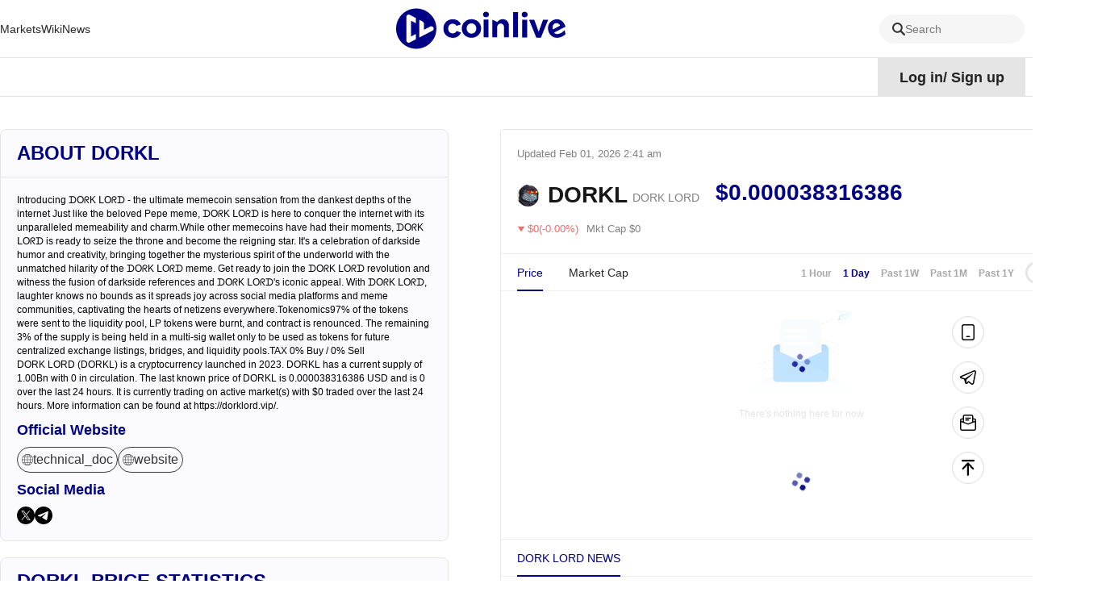

--- FILE ---
content_type: text/html; charset=utf-8
request_url: https://www.coinlive.com/coin/dork-lord
body_size: 24565
content:
<!DOCTYPE html><html lang="en"><head><title data-react-helmet="true">dork lord coin - DORK LORD price today - DORKL crypto - DORKL to usd | Coinlive</title>
    <!-- Google tag (gtag.js) -->
    <script async="" src="https://www.googletagmanager.com/gtag/js?id=G-GK8RH2CVVQ"></script>
    <script>
      window.dataLayer = window.dataLayer || [];
      function gtag() {
        dataLayer.push(arguments);
      }
      gtag("js", new Date());

      gtag("config", "G-GK8RH2CVVQ");
    </script>
    <meta charset="utf-8">
    <meta name="viewport" content="width=device-width, initial-scale=1, maximum-scale=1, viewport-fit=cover">
    <meta name="facebook-domain-verification" content="cmjay6s8rw58l321xdtautu7pkvmkk">
    <!-- coinlive_seo -->
    <link rel="manifest" href="/manifest.json">
    <link rel="shortcut icon" type="image/x-icon" href="/favicon.ico">
    <link rel="icon" type="image/x-icon" href="/favicon.ico">
    <style>
      #body_loading {
        position: absolute;
        top: 100px;
        left: 50%;
        width: 150px;
        height: 150px;
        margin-left: -75px;
      }
    </style>
    <!-- <title>Coinlive</title> -->
    <link rel="stylesheet" href="/vendors.css">
    <link rel="stylesheet" href="/umi.css">
    <script>
      window.routerBase = "/";
    </script>
    <script>
      //! umi version: 3.5.43
    </script>
  <meta data-react-helmet="true" name="keywords" content="DORKL,dork,lord,coin"><meta data-react-helmet="true" name="description" content="DORK LORD (DORKL) is a cryptocurrency launched in 2023. DORKL has a current supply of 1.00Bn with 0 in circulation. The last known price of DORKL is 0.000038316386 USD and is 0 over the last 24 hours. It is currently trading on  active market(s) with $0 traded over the last 24 hours. More information can be found at https://dorklord.vip/."><meta data-react-helmet="true" property="article:modified_time" content="Sun Feb 01 2026 10:41:00 GMT+0800"><meta data-react-helmet="true" property="og:title" content="DORK LORD token price - DORKL crypto - DORKL live chart - DORKL news | Coinlive"><meta data-react-helmet="true" property="twitter:title" content="DORK LORD token price - DORKL crypto - DORKL live chart - DORKL news | Coinlive"><meta data-react-helmet="true" property="og:description" content="DORK LORD (DORKL) is a cryptocurrency launched in 2023. DORKL has a current supply of 1.00Bn with 0 in circulation. The last known price of DORKL is 0.000038316386 USD and is 0 over the last 24 hours. It is currently trading on  active market(s) with $0 traded over the last 24 hours. More information can be found at https://dorklord.vip/."><meta data-react-helmet="true" property="og:url" content="https://www.coinlive.com/coin/dork-lord"><meta data-react-helmet="true" property="og:type" content="coin"><meta data-react-helmet="true" property="og:image" content="https://www.coinlive.com/logo_share.png"><meta data-react-helmet="true" property="og:image:width" content="512"><meta data-react-helmet="true" property="og:image:height" content="320"><meta data-react-helmet="true" name="twitter:image" content="https://www.coinlive.com/logo_share.png"><meta data-react-helmet="true" name="twitter:card" content="summary_large_image"><link data-react-helmet="true" rel="canonical" href="https://www.coinlive.com/coin/dork-lord"><link data-react-helmet="true" rel="alternate" hreflang="en" href="https://www.coinlive.com/coin/dork-lord"><link data-react-helmet="true" rel="alternate" hreflang="zh" href="https://www.coinlive.com/zh/coin/dork-lord"><link data-react-helmet="true" rel="alternate" hreflang="id" href="https://www.coinlive.com/id/coin/dork-lord"><link data-react-helmet="true" rel="alternate" hreflang="ko" href="https://www.coinlive.com/ko/coin/dork-lord"><link data-react-helmet="true" rel="alternate" hreflang="vi" href="https://www.coinlive.com/vi/coin/dork-lord"><link data-react-helmet="true" rel="alternate" hreflang="ja" href="https://www.coinlive.com/ja/coin/dork-lord"><link data-react-helmet="true" rel="alternate" hreflang="ar" href="https://www.coinlive.com/ar/coin/dork-lord"><link rel="preload" href="/vendors.layouts__index.p__bridge-test__mobile.p__coin-detail.p__company.p__contact-us__mobile.p__exc.36754f2f.chunk.css" as="style" /><link rel="stylesheet" href="/vendors.layouts__index.p__bridge-test__mobile.p__coin-detail.p__company.p__contact-us__mobile.p__exc.36754f2f.chunk.css" />
<link rel="preload" href="/vendors.layouts__index.p__contact-us__mobile.p__invite-register.p__setting.p__user.chunk.css" as="style" /><link rel="stylesheet" href="/vendors.layouts__index.p__contact-us__mobile.p__invite-register.p__setting.p__user.chunk.css" />
<link rel="preload" href="/layouts__index.p__invite-register.p__user.chunk.css" as="style" /><link rel="stylesheet" href="/layouts__index.p__invite-register.p__user.chunk.css" />
<link rel="preload" href="/layouts__index.chunk.css" as="style" /><link rel="stylesheet" href="/layouts__index.chunk.css" />
<link rel="preload" href="/vendors.p__coin-detail.p__company.p__home.p__hot-new-detail.p__hot-news.p__hot-search.p__market__exc.050d3906.chunk.css" as="style" /><link rel="stylesheet" href="/vendors.p__coin-detail.p__company.p__home.p__hot-new-detail.p__hot-news.p__hot-search.p__market__exc.050d3906.chunk.css" />
<link rel="preload" href="/vendors.layouts__index.p__bridge-test__mobile.p__coin-detail.p__company.p__contact-us__mobile.p__exc.36754f2f.chunk.css" as="style" /><link rel="stylesheet" href="/vendors.layouts__index.p__bridge-test__mobile.p__coin-detail.p__company.p__contact-us__mobile.p__exc.36754f2f.chunk.css" />
<link rel="preload" href="/vendors.p__coin-detail.p__market__exchange.p__market__featured_ranking.p__market__featured_ranking_l.50c71b14.chunk.css" as="style" /><link rel="stylesheet" href="/vendors.p__coin-detail.p__market__exchange.p__market__featured_ranking.p__market__featured_ranking_l.50c71b14.chunk.css" />
<link rel="preload" href="/p__coin-detail.chunk.css" as="style" /><link rel="stylesheet" href="/p__coin-detail.chunk.css" />
</head>
  <body>
    <div id="root"><div id="main_page"><header class="header___1zamf"><div class="container___2ZJhU"><div class="header_box___3jnVl"><div class="header_left___qxiTG"><nav style="width:100%"><ul class="nav_list___3QKtO"><li><div class="ant-dropdown-trigger"><div class="nav-item___3du7d"><a class="custom-link-style" href="/market"><span class="">Markets</span></a></div></div></li><li><div class="ant-dropdown-trigger"><div class="nav-item___3du7d"><a class="custom-link-style" href="/wiki"><span class="">Wiki</span></a></div></div></li><li><div class="ant-dropdown-trigger"><div class="nav-item___3du7d"><a class="custom-link-style" href="/news"><span class="">News</span></a></div></div></li><li style="flex:1"><div class="ant-dropdown-trigger"><div class="nav-item___3du7d"><a class="custom-link-style" href="/"><img src="/static/logo.141f2675.svg" style="width:210px;height:55px;aspect-ratio:auto" alt="coinlive logo"/></a></div></div></li><li class="search_trigger_item___2eppH"><div class="search_trigger___1Jho_"><span role="img" style="font-size:16px;color:#333333" class="anticon"><svg width="1em" height="1em" fill="currentColor" aria-hidden="true" focusable="false" class=""><use xlink:href="#icon-search"></use></svg></span><span class="search_text___3Q2qi">Search</span></div></li><li><div class="ant-dropdown-trigger"><div class="nav-item___3du7d"><a class="custom-link-style" href="/video"><span class="">Videos</span></a></div></div></li><li><div class="ant-dropdown-trigger"><div class="nav-item___3du7d"><a class="custom-link-style" href="/events"><span class="">Events</span></a></div></div></li></ul></nav></div></div></div></header><div class="container___30K3X"><div class="container___2ZJhU header_container___2IqMJ"><div class="header_right___1aq4s"><div class="header_status___yS8Ne header_not___eViAo"><div>Log in<!-- -->/<!-- --> <!-- -->Sign up</div></div><div class="ant-dropdown-trigger menu___33tJs"><span role="img" style="font-size:18px;color:#000" class="anticon"><svg width="1em" height="1em" fill="currentColor" aria-hidden="true" focusable="false" class=""><use xlink:href="#icon-yuyan2"></use></svg></span><span style="margin-right:6px;margin-left:6px;font-size:18px;font-weight:700;cursor:pointer;text-transform:capitalize">en</span><span role="img" style="font-size:12px;color:#000" class="anticon"><svg width="1em" height="1em" fill="currentColor" aria-hidden="true" focusable="false" class=""><use xlink:href="#icon-biaoqianjiantou"></use></svg></span></div></div></div></div><div class="main_content___24Iqy"><div class="container___2ZJhU"><div class="coin_detail___1b260" style="display:flex"><div class="left___2CA0S"><div style="position:sticky;top:100px"><div class="card___21VFQ about___9WR4U"><div class="about_top___3aXHg"><h2>About DORKL</h2></div><div class="about_content___1IHEO"><div class="about_text___3KaLP"><div><p>Introducing ᗪOᖇK ᒪOᖇᗪ - the ultimate memecoin sensation from the dankest depths of the internet Just like the beloved Pepe meme, ᗪOᖇK ᒪOᖇᗪ is here to conquer the internet with its unparalleled memeability and charm.While other memecoins have had their moments, ᗪOᖇK ᒪOᖇᗪ is ready to seize the throne and become the reigning star. It&#39;s a celebration of darkside humor and creativity, bringing together the mysterious spirit of the underworld with the unmatched hilarity of the ᗪOᖇK ᒪOᖇᗪ meme.
Get ready to join the ᗪOᖇK ᒪOᖇᗪ revolution and witness the fusion of darkside references and ᗪOᖇK ᒪOᖇᗪ&#39;s iconic appeal. With ᗪOᖇK ᒪOᖇᗪ, laughter knows no bounds as it spreads joy across social media platforms and meme communities, captivating the hearts of netizens everywhere.Tokenomics97% of the tokens were sent to the liquidity pool, LP tokens were burnt, and contract is renounced. The remaining 3% of the supply is being held in a multi-sig wallet only to be used as tokens for future centralized exchange listings, bridges, and liquidity pools.TAX
0% Buy / 0% Sell</p>
</div><div>DORK LORD (DORKL) is a cryptocurrency launched in 2023. DORKL has a current supply of 1.00Bn with 0 in circulation. The last known price of DORKL is 0.000038316386 USD and is 0 over the last 24 hours. It is currently trading on  active market(s) with $0 traded over the last 24 hours. More information can be found at https://dorklord.vip/.</div></div><div><h3 class="sub_title___1eCH7">Official Website</h3><div class="sub_description___91bON"><ul class="website_list___2AbEs"><li class="website_item___DyY9W"><a href="https://docdro.id/NZLR9Dd" title="technical_doc" target="_blank" rel="noopener noreferrer" class="ainner___2378j"><span role="img" style="font-size:14px;color:inherit" class="anticon"><svg width="1em" height="1em" fill="currentColor" aria-hidden="true" focusable="false" class=""><use xlink:href="#icon-website"></use></svg></span>technical_doc</a></li><li class="website_item___DyY9W"><a href="https://dorklord.vip/" title="website" target="_blank" rel="noopener noreferrer" class="ainner___2378j"><span role="img" style="font-size:14px;color:inherit" class="anticon"><svg width="1em" height="1em" fill="currentColor" aria-hidden="true" focusable="false" class=""><use xlink:href="#icon-website"></use></svg></span>website</a></li></ul></div></div><div><h3 class="sub_title___1eCH7">Social Media</h3><div class="sub_description___91bON"><ul class="social_list___LjElw"><li class="social_item___3o8cz"><a href="https://twitter.com/DorkLordToken" title="x" target="_blank" rel="noopener noreferrer"><span role="img" style="font-size:22px;color:inherit" class="anticon"><svg width="1em" height="1em" fill="currentColor" aria-hidden="true" focusable="false" class=""><use xlink:href="#icon-x-black"></use></svg></span></a></li><li class="social_item___3o8cz"><a href="https://t.me/DorkLordToken" title="telegram" target="_blank" rel="noopener noreferrer"><span role="img" style="font-size:22px;color:inherit" class="anticon"><svg width="1em" height="1em" fill="currentColor" aria-hidden="true" focusable="false" class=""><use xlink:href="#icon-telegram-black"></use></svg></span></a></li></ul></div></div></div></div><div class="price___3xRbK card___q7-Oz"><div class="price_title___2V_FX">DORKL Price Statistics</div><div><div class="price_describe___Ocngp">DORKL’s Price Today</div><div class="price_item___2rjGD"><div>24h Price Change</div><div class="value___AZ8aF"><span>-$0</span><span role="img" style="font-size:10px;color:#54B786" class="anticon iconfont___1q8Lc"><svg width="1em" height="1em" fill="currentColor" aria-hidden="true" focusable="false" class=""><use xlink:href="#icon-jiantou-zhang"></use></svg></span><span class="undefined coin_item_green___1urmi">0.00%</span></div></div><div class="price_item___2rjGD"><div>24h Volume</div><div class="value___AZ8aF"><span>$0</span><span role="img" style="font-size:10px;color:#54B786" class="anticon iconfont___1q8Lc"><svg width="1em" height="1em" fill="currentColor" aria-hidden="true" focusable="false" class=""><use xlink:href="#icon-jiantou-zhang"></use></svg></span><span class="undefined coin_item_green___1urmi">0.00%</span></div></div><div class="price_item___2rjGD"><div>24h Low / 24h High</div><div class="value___AZ8aF"><span>$0 / $0</span></div></div><div class="price_item___2rjGD"><div>Volume / Market Cap</div><div class="value___AZ8aF"><span class="default___3VAEl">--</span></div></div><div class="price_item___2rjGD"><div>Market Dominance</div><div class="value___AZ8aF"><span>0.00%</span></div></div><div class="price_item___2rjGD"><div>Market Rank</div><div class="value___AZ8aF"><span>#7256</span></div></div></div><div><div class="price_describe___Ocngp">DORKL Market Cap</div><div class="price_item___2rjGD"><div>Market Cap</div><div class="value___AZ8aF"><span>$0</span></div></div><div class="price_item___2rjGD"><div>Fully Diluted Market Cap</div><div class="value___AZ8aF"><span>$38,316.39</span></div></div></div><div><div class="price_describe___Ocngp">DORKL Price History</div><div class="price_item___2rjGD"><div>7d Low / 7d High</div><div class="value___AZ8aF"><span>$0 / $0</span></div></div><div class="price_item___2rjGD"><div>All-Time High</div><div class="value___AZ8aF"><span>$0</span></div></div><div class="price_item___2rjGD"><div>All-Time Low</div><div class="value___AZ8aF"><span>$0</span></div></div></div><div><div class="price_describe___Ocngp">DORKL Supply</div><div class="price_item___2rjGD"><div>Circulating Supply</div><div class="value___AZ8aF"><span>0</span></div></div><div class="price_item___2rjGD"><div>Total Supply</div><div class="value___AZ8aF"><span>1.00Bn</span></div></div><div class="price_item___2rjGD"><div>Max Supply</div><div class="value___AZ8aF"><span>1.00Bn</span></div></div></div></div></div></div><div class="right___1mMu-"><div class="header_wrap___167N3"><div class="header___1SO8s"><span>Updated<!-- --> <!-- -->Feb 01, 2026 10:41 am</span><div class="coin_focus___zc76N"><span role="img" style="font-size:16px;color:#a8a8a8" class="anticon"><svg width="1em" height="1em" fill="currentColor" aria-hidden="true" focusable="false" class=""><use xlink:href="#icon-weishoucang"></use></svg></span></div></div><div class="coin_top___2eOMT"><div class="coin_info___2dy9j"><div class="coin_logo___1KKK1"><img draggable="true" class="image___1WbAU" title="image" alt="image" style="width:100%;height:100%" src="https://s2.coinmarketcap.com/static/img/coins/64x64/27992.png"/></div><div class="coin_name___1_u8z">DORKL</div><div class="coin_full_name___210PZ">DORK LORD</div></div><div class="coin_price___12E4p"><span class="spanItem2___3o-j4" title="$0.000038316386">$0.000038316386</span></div><div class="coin_star___3Wjan"><div class="fire_wrap___6YHUt"><div><img src="https://image.coinlive.com/cryptotwits-static/8672071d42cbee329ff335573acceac6.png" alt=""/></div></div></div></div><div class="coin_price_change_box___346L_"><div><span role="img" style="font-size:10px;color:#F26B6B" class="anticon"><svg width="1em" height="1em" fill="currentColor" aria-hidden="true" focusable="false" class=""><use xlink:href="#icon-jiantou-die"></use></svg></span></div><div class="price_change___3-O8w" style="color:#F26B6B">$0(-0.00%)</div><div class="price_market_cap___IAYGh">Mkt Cap $0</div></div></div><div class="chart_box___1TX-X"><div class="ant-tabs ant-tabs-top"><div role="tablist" class="ant-tabs-nav" style="padding:0 20px"><div class="ant-tabs-nav-wrap"><div class="ant-tabs-nav-list" style="transform:translate(0px, 0px)"><div class="ant-tabs-tab ant-tabs-tab-active"><div role="tab" aria-selected="true" class="ant-tabs-tab-btn" tabindex="0">Price</div></div><div class="ant-tabs-tab"><div role="tab" aria-selected="false" class="ant-tabs-tab-btn" tabindex="0">Market Cap</div></div><div class="ant-tabs-ink-bar ant-tabs-ink-bar-animated"></div></div></div><div class="ant-tabs-nav-operations ant-tabs-nav-operations-hidden" style="padding:0 20px"><button type="button" class="ant-tabs-nav-more" style="visibility:hidden;order:1" tabindex="-1" aria-hidden="true" aria-haspopup="listbox" aria-controls="null-more-popup" id="null-more" aria-expanded="false"><span role="img" aria-label="ellipsis" class="anticon anticon-ellipsis"><svg viewBox="64 64 896 896" focusable="false" data-icon="ellipsis" width="1em" height="1em" fill="currentColor" aria-hidden="true"><path d="M176 511a56 56 0 10112 0 56 56 0 10-112 0zm280 0a56 56 0 10112 0 56 56 0 10-112 0zm280 0a56 56 0 10112 0 56 56 0 10-112 0z"></path></svg></span></button></div><div class="ant-tabs-extra-content"><div class="ant-space ant-space-horizontal ant-space-align-center"><div class="ant-space-item" style="margin-right:14px"><a class="interval_btn___2e8i6">1 Hour</a></div><div class="ant-space-item" style="margin-right:14px"><a class="interval_btn___2e8i6 interval_btn_active___3dgXH">1 Day</a></div><div class="ant-space-item" style="margin-right:14px"><a class="interval_btn___2e8i6">Past 1W</a></div><div class="ant-space-item" style="margin-right:14px"><a class="interval_btn___2e8i6">Past 1M</a></div><div class="ant-space-item" style="margin-right:14px"><a class="interval_btn___2e8i6">Past 1Y</a></div><div class="ant-space-item"><div class="chart_type___pehQ4"><div class="chart_type_item___20LyF chart_type_item_active___2HkLm"><span role="img" style="font-size:16px;color:#000" class="anticon"><svg width="1em" height="1em" fill="currentColor" aria-hidden="true" focusable="false" class=""><use xlink:href="#icon-zhexian"></use></svg></span></div><div class="chart_type_item___20LyF"><span role="img" style="font-size:16px;color:#000" class="anticon"><svg width="1em" height="1em" fill="currentColor" aria-hidden="true" focusable="false" class=""><use xlink:href="#icon-kxian"></use></svg></span></div></div></div></div></div></div><div class="ant-tabs-content-holder"><div class="ant-tabs-content ant-tabs-content-top"><div role="tabpanel" tabindex="0" aria-hidden="false" class="ant-tabs-tabpane ant-tabs-tabpane-active"><div class="ant-spin-nested-loading"><div class="ant-spin-container"><div class="ant-spin-nested-loading"><div class="ant-spin-container"><div class="empty___3Ul7x"><img src="/static/empty.4a6cf4f2.svg" alt=""/><div class="title___2rHxj">There&#x27;s nothing here for now</div></div></div></div></div></div></div></div></div></div></div><div style="margin-bottom:16px"></div><div class="ant-tabs ant-tabs-top"><div role="tablist" class="ant-tabs-nav" style="padding:0 8px 0 20px;border-top:1px solid #ebebeb;margin-bottom:0;text-transform:uppercase"><div class="ant-tabs-nav-wrap"><div class="ant-tabs-nav-list" style="transform:translate(0px, 0px)"><div class="ant-tabs-tab ant-tabs-tab-active"><div role="tab" aria-selected="true" class="ant-tabs-tab-btn" tabindex="0">DORK LORD News</div></div><div class="ant-tabs-ink-bar ant-tabs-ink-bar-animated"></div></div></div><div class="ant-tabs-nav-operations ant-tabs-nav-operations-hidden" style="padding:0 8px 0 20px;border-top:1px solid #ebebeb;margin-bottom:0;text-transform:uppercase"><button type="button" class="ant-tabs-nav-more" style="visibility:hidden;order:1" tabindex="-1" aria-hidden="true" aria-haspopup="listbox" aria-controls="null-more-popup" id="null-more" aria-expanded="false"><span role="img" aria-label="ellipsis" class="anticon anticon-ellipsis"><svg viewBox="64 64 896 896" focusable="false" data-icon="ellipsis" width="1em" height="1em" fill="currentColor" aria-hidden="true"><path d="M176 511a56 56 0 10112 0 56 56 0 10-112 0zm280 0a56 56 0 10112 0 56 56 0 10-112 0zm280 0a56 56 0 10112 0 56 56 0 10-112 0z"></path></svg></span></button></div></div><div class="ant-tabs-content-holder"><div class="ant-tabs-content ant-tabs-content-top"><div role="tabpanel" tabindex="0" aria-hidden="false" class="ant-tabs-tabpane ant-tabs-tabpane-active"><div class="list_warp___2VVcU"><div class="news_item___1ryHL large___1EpIF"><div class="img_box___pRJBm"><a target="_blank" rel="noreferrer" class="custom-link-style" href="/news-flash/1016566"><img draggable="true" class="image___1WbAU animate___3nw4S" title="image" alt="Strategy Increases Dividend Rate for STRC Preferred Stock" src="https://image.coinlive.com/288x162/default/news_flash_cover.jpg"/></a></div><div class="content___qveKk"><a target="_blank" rel="noreferrer" class="custom-link-style" href="/news-flash/1016566"><div class="title___38cje text_overflow_1">Strategy Increases Dividend Rate for STRC Preferred Stock</div><div class="desc___1Suq2">Michael Saylor has announced an increase in the dividend rate for Strategy&#x27;s perpetual preferred stock, STRC, by 25 basis points to 11.25%. According to Foresight News, STRC is positioned as a short-term high-yield credit product, with dividends distributed monthly in cash. The dividend rate is adjusted monthly, allowing Strategy to issue shares through an at-the-market (ATM) offering linked to the product&#x27;s market price, potentially raising more funds to increase its Bitcoin holdings.</div></a><div class="badge___1dXD_"><div class="author___27537"><div class="time___3YIkv">Feb 01, 2026 10:33 am</div></div></div></div></div><div class="news_item___1ryHL large___1EpIF"><div class="img_box___pRJBm"><a target="_blank" rel="noreferrer" class="custom-link-style" href="/news-flash/1016561"><img draggable="true" class="image___1WbAU animate___3nw4S" title="image" alt="The whale &quot;pension-usdt.eth&quot; has opened another long position on Ethereum, with a liquidation price of $1261." src="https://image.coinlive.com/288x162/default/news_flash_cover.jpg"/></a></div><div class="content___qveKk"><a target="_blank" rel="noreferrer" class="custom-link-style" href="/news-flash/1016561"><div class="title___38cje text_overflow_1">The whale &quot;pension-usdt.eth&quot; has opened another long position on Ethereum, with a liquidation price of $1261.</div><div class="desc___1Suq2">Hyperbot data shows that the whale &quot;pension-usdt.eth&quot; opened another long position in Ethereum with 3x leverage this morning, currently holding 30,000 ETH, with a floating profit of over $1.2 million and a liquidation price of approximately $1,261.</div></a><div class="badge___1dXD_"><div class="author___27537"><div class="time___3YIkv">Feb 01, 2026 10:32 am</div></div></div></div></div><div class="news_item___1ryHL large___1EpIF"><div class="img_box___pRJBm"><a target="_blank" rel="noreferrer" class="custom-link-style" href="/news-flash/1016562"><img draggable="true" class="image___1WbAU animate___3nw4S" title="image" alt="US President Trump: Hopes Warsh can lower interest rates" src="https://image.coinlive.com/288x162/default/news_flash_cover.jpg"/></a></div><div class="content___qveKk"><a target="_blank" rel="noreferrer" class="custom-link-style" href="/news-flash/1016562"><div class="title___38cje text_overflow_1">US President Trump: Hopes Warsh can lower interest rates</div><div class="desc___1Suq2">US President Trump believes Federal Reserve nominee Warsh is likely to receive a Democratic vote. He hopes Warsh will lower interest rates. (Jinshi)</div></a><div class="badge___1dXD_"><div class="author___27537"><div class="time___3YIkv">Feb 01, 2026 10:30 am</div></div></div></div></div><div class="news_item___1ryHL large___1EpIF"><div class="img_box___pRJBm"><a target="_blank" rel="noreferrer" class="custom-link-style" href="/news-flash/1016560"><img draggable="true" class="image___1WbAU animate___3nw4S" title="image" alt="Base Mainnet Resolves Transaction Delays Amid Network Congestion" src="https://image.coinlive.com/288x162/default/news_flash_cover.jpg"/></a></div><div class="content___qveKk"><a target="_blank" rel="noreferrer" class="custom-link-style" href="/news-flash/1016560"><div class="title___38cje text_overflow_1">Base Mainnet Resolves Transaction Delays Amid Network Congestion</div><div class="desc___1Suq2">Base mainnet recently faced intermittent delays, leading to extended transaction confirmation times during periods of network congestion. According to NS3.AI, while blocks continued to be produced, certain transactions experienced delays or were dropped. The team has addressed the issue, restored stability, and intends to release a comprehensive root cause analysis in the near future.</div></a><div class="badge___1dXD_"><div class="author___27537"><div class="time___3YIkv">Feb 01, 2026 10:27 am</div></div></div></div></div><div class="news_item___1ryHL large___1EpIF"><div class="img_box___pRJBm"><a target="_blank" rel="noreferrer" class="custom-link-style" href="/news-flash/1016559"><img draggable="true" class="image___1WbAU animate___3nw4S" title="image" alt="Michael Saylor: The February STRC dividend yield has been increased by 25 basis points." src="https://image.coinlive.com/288x162/default/news_flash_cover.jpg"/></a></div><div class="content___qveKk"><a target="_blank" rel="noreferrer" class="custom-link-style" href="/news-flash/1016559"><div class="title___38cje text_overflow_1">Michael Saylor: The February STRC dividend yield has been increased by 25 basis points.</div><div class="desc___1Suq2">Michael Saylor announced on the X platform that the February dividend yield of Strategy&#x27;s perpetual preferred stock, STRC, has been increased by 25 basis points to 11.25%. STRC is positioned as a short-term, high-yield credit product, paid out monthly in cash. The dividend yield is adjusted monthly, and Strategy may be able to raise more funds to increase its Bitcoin holdings through a market-to-market (ATM) offering linked to the product.</div></a><div class="badge___1dXD_"><div class="author___27537"><div class="time___3YIkv">Feb 01, 2026 10:26 am</div></div></div></div></div><div class="news_item___1ryHL large___1EpIF"><div class="img_box___pRJBm"><a target="_blank" rel="noreferrer" class="custom-link-style" href="/news-flash/1016563"><img draggable="true" class="image___1WbAU animate___3nw4S" title="image" alt="Base mainnet experienced intermittent transaction inclusion delays, resulting in noticeably longer confirmation times than usual. The team said blocks continued to be produced and transactions were still being processed, but during periods of network congestion, some transactions" src="https://image.coinlive.com/288x162/default/news_flash_cover.jpg"/></a></div><div class="content___qveKk"><a target="_blank" rel="noreferrer" class="custom-link-style" href="/news-flash/1016563"><div class="title___38cje text_overflow_1">Base mainnet experienced intermittent transaction inclusion delays, resulting in noticeably longer confirmation times than usual. The team said blocks continued to be produced and transactions were still being processed, but during periods of network congestion, some transactions</div><div class="desc___1Suq2">null
source: https://x.com/wublockchain/status/2017785867071578615</div></a><div class="badge___1dXD_"><div class="author___27537"><div class="time___3YIkv">Feb 01, 2026 10:23 am</div></div></div></div></div><div class="news_item___1ryHL large___1EpIF"><div class="img_box___pRJBm"><a target="_blank" rel="noreferrer" class="custom-link-style" href="/news-flash/1016564"><img draggable="true" class="image___1WbAU animate___3nw4S" title="image" alt="Bitwise CIO Matt Hougan Sees Bitcoin at $6.5M Over 20 Years" src="https://image.coinlive.com/288x162/default/news_flash_cover.jpg"/></a></div><div class="content___qveKk"><a target="_blank" rel="noreferrer" class="custom-link-style" href="/news-flash/1016564"><div class="title___38cje text_overflow_1">Bitwise CIO Matt Hougan Sees Bitcoin at $6.5M Over 20 Years</div><div class="desc___1Suq2">Matt Hougan, Chief Investment Officer at Bitwise, reiterated his long-term conviction on Bitcoin on January 30, 2026, projecting that the asset could reach $6. 5 million per coin by 2046. The forecast is grounded in structural macro forces, rising global debt, ongoing currency debasement, and Bitcoin’s potential evolution into a reserve-grade store of value. Hougan framed […] The post Bitwise CIO Matt Hougan Sees Bitcoin at $6
source: https://www.ethnews.com/bitwise-cio-matt-hougan-sees-bitcoin-at-6-5m-over-20-years/</div></a><div class="badge___1dXD_"><div class="author___27537"><div class="time___3YIkv">Feb 01, 2026 10:23 am</div></div></div></div></div><div class="news_item___1ryHL large___1EpIF"><div class="img_box___pRJBm"><a target="_blank" rel="noreferrer" class="custom-link-style" href="/news/17-projects-raised-285-4-million-mesh-received-75-million-in"><img draggable="true" class="image___1WbAU animate___3nw4S" title="image" alt="Mesh raises $75 million from 17 projects that have raised $285.4 million." src="https://image.coinlive.com/288x162/cryptotwits-static/06ef526c48a9c6f693d8282733dae895.jpg"/></a></div><div class="content___qveKk"><a target="_blank" rel="noreferrer" class="custom-link-style" href="/news/17-projects-raised-285-4-million-mesh-received-75-million-in"><div class="title___38cje text_overflow_1">Mesh raises $75 million from 17 projects that have raised $285.4 million.</div><div class="desc___1Suq2">This week, 17 blockchain startups completed funding rounds, raising a total of $285.4 million. Mesh (formerly Front Finance) raised $75 million in its Series C funding round, the largest single funding round this week.</div></a><div class="badge___1dXD_"><div class="author___27537"><img draggable="true" class="image___1WbAU author_logo___5IvIJ" title="image" alt="JinseFinance" src="https://image.coinlive.com/28x28/cryptotwits-static/9e021fa1f8e48e84c05a9c950c3e45dd.png"/><div class="author_name___1NoeT text_overflow_1"><a class="custom-link-style" href="/authors/jinse">JinseFinance</a></div><div class="time___3YIkv">Feb 01, 2026 10:20 am</div></div></div></div></div><div class="news_item___1ryHL large___1EpIF"><div class="img_box___pRJBm"><a target="_blank" rel="noreferrer" class="custom-link-style" href="/news-flash/1016554"><img draggable="true" class="image___1WbAU animate___3nw4S" title="image" alt="Ethena founder: No ADL waiver agreements signed with exchanges." src="https://image.coinlive.com/288x162/default/news_flash_cover.jpg"/></a></div><div class="content___qveKk"><a target="_blank" rel="noreferrer" class="custom-link-style" href="/news-flash/1016554"><div class="title___38cje text_overflow_1">Ethena founder: No ADL waiver agreements signed with exchanges.</div><div class="desc___1Suq2">Ethena founder Guy Young responded to the 1011 controversy in a post on X, stating: &quot;Ethena does not have any special protocol regarding automatic leverage (ADL). ADL risk has been clearly listed in the risk section of the project documentation since day one. To the best of our knowledge, since 2018, there have never been any ADL events for BTC and ETH on platforms where Ethena executes trades (such as OKX). The majority of our reserve assets are allocated to BTC and ETH, and the platforms hosting these assets have a record of not executing ADL on either of these assets for over 8 years, even during periods of extreme market volatility (such as 1011). Ethena does not have a special ADL protocol; this is simply basic risk management.&quot;</div></a><div class="badge___1dXD_"><div class="author___27537"><div class="time___3YIkv">Feb 01, 2026 10:18 am</div></div></div></div></div><div class="news_item___1ryHL large___1EpIF"><div class="img_box___pRJBm"><a target="_blank" rel="noreferrer" class="custom-link-style" href="/news-flash/1016550"><img draggable="true" class="image___1WbAU animate___3nw4S" title="image" alt="7 Siblings Acquire 12,771 ETH Amid Market Decline" src="https://image.coinlive.com/288x162/default/news_flash_cover.jpg"/></a></div><div class="content___qveKk"><a target="_blank" rel="noreferrer" class="custom-link-style" href="/news-flash/1016550"><div class="title___38cje text_overflow_1">7 Siblings Acquire 12,771 ETH Amid Market Decline</div><div class="desc___1Suq2">During a recent market downturn, 7 Siblings made a significant purchase of Ethereum. According to Odaily, Lookonchain monitoring revealed that over the past 10 hours, the group spent $31 million to acquire 12,771 ETH at a price of $2,427 each.</div></a><div class="badge___1dXD_"><div class="author___27537"><div class="time___3YIkv">Feb 01, 2026 10:08 am</div></div></div></div></div><div class="news_item___1ryHL large___1EpIF"><div class="img_box___pRJBm"><a target="_blank" rel="noreferrer" class="custom-link-style" href="/news-flash/1016551"><img draggable="true" class="image___1WbAU animate___3nw4S" title="image" alt="Trend Research Reduces Leverage Following ETH Decline" src="https://image.coinlive.com/288x162/default/news_flash_cover.jpg"/></a></div><div class="content___qveKk"><a target="_blank" rel="noreferrer" class="custom-link-style" href="/news-flash/1016551"><div class="title___38cje text_overflow_1">Trend Research Reduces Leverage Following ETH Decline</div><div class="desc___1Suq2">On February 1, Trend Research took action after a drop in Ethereum (ETH) prices. According to BlockBeats On-chain Detection, the firm withdrew 109.1 million USDT from a centralized exchange (CEX) to repay loans on-chain. This move reduced their leveraged ETH purchase debt from $1.12 billion to $1.01 billion, lowering their leverage ratio from 2.4 times to 2.2 times. Currently, Trend Research holds a total of 651,500 ETH.</div></a><div class="badge___1dXD_"><div class="author___27537"><div class="time___3YIkv">Feb 01, 2026 10:06 am</div></div></div></div></div><div class="news_item___1ryHL large___1EpIF"><div class="img_box___pRJBm"><a target="_blank" rel="noreferrer" class="custom-link-style" href="/news/a-few-days-ago-clawdbot-was-all-the-rage-today"><img draggable="true" class="image___1WbAU animate___3nw4S" title="image" alt="A few days ago, Clawdbot was all the rage; today, Moltbook is the hottest thing." src="https://image.coinlive.com/288x162/cryptotwits-static/8050074d81f44a900d3121cdda63b8cf.jpg"/></a></div><div class="content___qveKk"><a target="_blank" rel="noreferrer" class="custom-link-style" href="/news/a-few-days-ago-clawdbot-was-all-the-rage-today"><div class="title___38cje text_overflow_1">A few days ago, Clawdbot was all the rage; today, Moltbook is the hottest thing.</div><div class="desc___1Suq2">In two days, 30,000 AI agents registered accounts on the same website, Moltbook. These weren&#x27;t registered by humans; they were registered by the AI ​​itself.</div></a><div class="badge___1dXD_"><div class="author___27537"><img draggable="true" class="image___1WbAU author_logo___5IvIJ" title="image" alt="JinseFinance" src="https://image.coinlive.com/28x28/cryptotwits-static/9e021fa1f8e48e84c05a9c950c3e45dd.png"/><div class="author_name___1NoeT text_overflow_1"><a class="custom-link-style" href="/authors/jinse">JinseFinance</a></div><div class="time___3YIkv">Feb 01, 2026 10:02 am</div></div></div></div></div><div class="news_item___1ryHL large___1EpIF"><div class="img_box___pRJBm"><a target="_blank" rel="noreferrer" class="custom-link-style" href="/news/federal-reserve-chairman-warsh-bitcoin-will-end-bank-profiteering-ai"><img draggable="true" class="image___1WbAU animate___3nw4S" title="image" alt="Federal Reserve Chairman Warsh: Bitcoin ends bank profiteering; AI ignites productivity." src="https://image.coinlive.com/288x162/cryptotwits-static/14019358d77d726096632804b63d09ba.jpg"/></a></div><div class="content___qveKk"><a target="_blank" rel="noreferrer" class="custom-link-style" href="/news/federal-reserve-chairman-warsh-bitcoin-will-end-bank-profiteering-ai"><div class="title___38cje text_overflow_1">Federal Reserve Chairman Warsh: Bitcoin ends bank profiteering; AI ignites productivity.</div><div class="desc___1Suq2">On January 30, Kevin Warsh was nominated as the next chairman of the Federal Reserve.</div></a><div class="badge___1dXD_"><div class="author___27537"><img draggable="true" class="image___1WbAU author_logo___5IvIJ" title="image" alt="JinseFinance" src="https://image.coinlive.com/28x28/cryptotwits-static/9e021fa1f8e48e84c05a9c950c3e45dd.png"/><div class="author_name___1NoeT text_overflow_1"><a class="custom-link-style" href="/authors/jinse">JinseFinance</a></div><div class="time___3YIkv">Jan 31, 2026 8:34 pm</div></div></div></div></div><div class="news_item___1ryHL large___1EpIF"><div class="img_box___pRJBm"><a target="_blank" rel="noreferrer" class="custom-link-style" href="/news/epic-plunge-in-gold-and-silver-prices-what-happened"><img draggable="true" class="image___1WbAU animate___3nw4S" title="image" alt="Epic plunge in gold and silver prices: What happened?" src="https://image.coinlive.com/288x162/cryptotwits-static/3c9f9074ee933941923fd2dd96e185e6.jpg"/></a></div><div class="content___qveKk"><a target="_blank" rel="noreferrer" class="custom-link-style" href="/news/epic-plunge-in-gold-and-silver-prices-what-happened"><div class="title___38cje text_overflow_1">Epic plunge in gold and silver prices: What happened?</div><div class="desc___1Suq2">US President Trump&#x27;s nomination of Kevin Warsh as Federal Reserve Chairman triggered the worst sell-off in precious metals in decades.</div></a><div class="badge___1dXD_"><div class="author___27537"><img draggable="true" class="image___1WbAU author_logo___5IvIJ" title="image" alt="JinseFinance" src="https://image.coinlive.com/28x28/cryptotwits-static/9e021fa1f8e48e84c05a9c950c3e45dd.png"/><div class="author_name___1NoeT text_overflow_1"><a class="custom-link-style" href="/authors/jinse">JinseFinance</a></div><div class="time___3YIkv">Jan 31, 2026 8:29 pm</div></div></div></div></div><div class="news_item___1ryHL large___1EpIF"><div class="img_box___pRJBm"><a target="_blank" rel="noreferrer" class="custom-link-style" href="/news/wall-street-views-warsh-s-election-as-the-next-federal-reserve"><img draggable="true" class="image___1WbAU animate___3nw4S" title="image" alt="Wall Street views Warsh&#x27;s election as the next Federal Reserve Chairman as a victory." src="https://image.coinlive.com/288x162/cryptotwits-static/049e1b7b8ccf65ddd40c8d53687ed261.jpg"/></a></div><div class="content___qveKk"><a target="_blank" rel="noreferrer" class="custom-link-style" href="/news/wall-street-views-warsh-s-election-as-the-next-federal-reserve"><div class="title___38cje text_overflow_1">Wall Street views Warsh&#x27;s election as the next Federal Reserve Chairman as a victory.</div><div class="desc___1Suq2">Several portfolio managers contacted on Friday said they believed Warsh was unlikely to cater to Trump&#x27;s whims or significantly alter the Fed&#x27;s stance.</div></a><div class="badge___1dXD_"><div class="author___27537"><img draggable="true" class="image___1WbAU author_logo___5IvIJ" title="image" alt="JinseFinance" src="https://image.coinlive.com/28x28/cryptotwits-static/9e021fa1f8e48e84c05a9c950c3e45dd.png"/><div class="author_name___1NoeT text_overflow_1"><a class="custom-link-style" href="/authors/jinse">JinseFinance</a></div><div class="time___3YIkv">Jan 31, 2026 6:21 pm</div></div></div></div></div><div class="news_item___1ryHL large___1EpIF"><div class="img_box___pRJBm"><a target="_blank" rel="noreferrer" class="custom-link-style" href="/news/as-ai-companies-aggressively-hire-asian-women-attention-is-winning"><img draggable="true" class="image___1WbAU animate___3nw4S" title="image" alt="As AI companies aggressively hire Asian women: Attention is winning the world." src="https://image.coinlive.com/288x162/cryptotwits-static/c1060ed225d2ffe84d4007dbc03144e3.jpg"/></a></div><div class="content___qveKk"><a target="_blank" rel="noreferrer" class="custom-link-style" href="/news/as-ai-companies-aggressively-hire-asian-women-attention-is-winning"><div class="title___38cje text_overflow_1">As AI companies aggressively hire Asian women: Attention is winning the world.</div><div class="desc___1Suq2">&quot;If your startup isn&#x27;t a YC-backed B2B SaaS + GPT shell company, and you haven&#x27;t hired ABG as your chief marketing officer, then you&#x27;re basically doomed.&quot;</div></a><div class="badge___1dXD_"><div class="author___27537"><img draggable="true" class="image___1WbAU author_logo___5IvIJ" title="image" alt="JinseFinance" src="https://image.coinlive.com/28x28/cryptotwits-static/9e021fa1f8e48e84c05a9c950c3e45dd.png"/><div class="author_name___1NoeT text_overflow_1"><a class="custom-link-style" href="/authors/jinse">JinseFinance</a></div><div class="time___3YIkv">Jan 31, 2026 5:59 pm</div></div></div></div></div><div class="news_item___1ryHL large___1EpIF"><div class="img_box___pRJBm"><a target="_blank" rel="noreferrer" class="custom-link-style" href="/news/ethereum-s-most-incredible-heist-ever-from-220-million-security-defenses"><img draggable="true" class="image___1WbAU animate___3nw4S" title="image" alt="Ethereum&#x27;s most incredible heist ever: From $220 million security measures" src="https://image.coinlive.com/288x162/cryptotwits-static/621a8aeaf85b0afa2ef293ec76b1a741.jpg"/></a></div><div class="content___qveKk"><a target="_blank" rel="noreferrer" class="custom-link-style" href="/news/ethereum-s-most-incredible-heist-ever-from-220-million-security-defenses"><div class="title___38cje text_overflow_1">Ethereum&#x27;s most incredible heist ever: From $220 million security measures</div><div class="desc___1Suq2">Vitalik is one of the guardians of TheDAO Security Fund.</div></a><div class="badge___1dXD_"><div class="author___27537"><img draggable="true" class="image___1WbAU author_logo___5IvIJ" title="image" alt="JinseFinance" src="https://image.coinlive.com/28x28/cryptotwits-static/9e021fa1f8e48e84c05a9c950c3e45dd.png"/><div class="author_name___1NoeT text_overflow_1"><a class="custom-link-style" href="/authors/jinse">JinseFinance</a></div><div class="time___3YIkv">Jan 31, 2026 5:32 pm</div></div></div></div></div><div class="news_item___1ryHL large___1EpIF"><div class="img_box___pRJBm"><a target="_blank" rel="noreferrer" class="custom-link-style" href="/news/research-report-fintech-wins-by-taking-a-cut-defi-generates"><img draggable="true" class="image___1WbAU animate___3nw4S" title="image" alt="Research Report: Fintech Wins by Taking a Cut, DeFi Generates Trillions in Transaction Volume but Only Earns a Small Portion" src="https://image.coinlive.com/288x162/cryptotwits-static/b8f49ba15f313b658dbd6494073a6de6.jpg"/></a></div><div class="content___qveKk"><a target="_blank" rel="noreferrer" class="custom-link-style" href="/news/research-report-fintech-wins-by-taking-a-cut-defi-generates"><div class="title___38cje text_overflow_1">Research Report: Fintech Wins by Taking a Cut, DeFi Generates Trillions in Transaction Volume but Only Earns a Small Portion</div><div class="desc___1Suq2">The question for the next decade is simple: will the crypto world learn to build tollbooths, or will traditional finance learn to exploit the crypto world&#x27;s path? We bet on both.</div></a><div class="badge___1dXD_"><div class="author___27537"><img draggable="true" class="image___1WbAU author_logo___5IvIJ" title="image" alt="JinseFinance" src="https://image.coinlive.com/28x28/cryptotwits-static/9e021fa1f8e48e84c05a9c950c3e45dd.png"/><div class="author_name___1NoeT text_overflow_1"><a class="custom-link-style" href="/authors/jinse">JinseFinance</a></div><div class="time___3YIkv">Jan 31, 2026 11:32 am</div></div></div></div></div><div class="news_item___1ryHL large___1EpIF"><div class="img_box___pRJBm"><a target="_blank" rel="noreferrer" class="custom-link-style" href="/news/btc-falls-out-of-the-top-10-assets-hang-seng"><img draggable="true" class="image___1WbAU animate___3nw4S" title="image" alt="BTC falls out of the top 10 assets; Hang Seng launches Ethereum-tokenized gold ETF" src="https://image.coinlive.com/288x162/cryptotwits-static/7e16bf1290e843691dbfe7edb9664b91.jpg"/></a></div><div class="content___qveKk"><a target="_blank" rel="noreferrer" class="custom-link-style" href="/news/btc-falls-out-of-the-top-10-assets-hang-seng"><div class="title___38cje text_overflow_1">BTC falls out of the top 10 assets; Hang Seng launches Ethereum-tokenized gold ETF</div><div class="desc___1Suq2">Golden Weekly is a weekly blockchain industry summary column launched by Golden Finance, covering key news, market and contract data, mining information, project updates, technological advancements, and other industry dynamics.</div></a><div class="badge___1dXD_"><div class="author___27537"><img draggable="true" class="image___1WbAU author_logo___5IvIJ" title="image" alt="JinseFinance" src="https://image.coinlive.com/28x28/cryptotwits-static/9e021fa1f8e48e84c05a9c950c3e45dd.png"/><div class="author_name___1NoeT text_overflow_1"><a class="custom-link-style" href="/authors/jinse">JinseFinance</a></div><div class="time___3YIkv">Jan 31, 2026 11:25 am</div></div></div></div></div><div class="news_item___1ryHL large___1EpIF"><div class="img_box___pRJBm"><a target="_blank" rel="noreferrer" class="custom-link-style" href="/news/interest-rate-cut-trump-s-perfect-candidate-might-be-more-difficult"><img draggable="true" class="image___1WbAU animate___3nw4S" title="image" alt="Interest rate cut? Trump&#x27;s &quot;perfect candidate&quot; might be more difficult to deal with than Powell." src="https://image.coinlive.com/288x162/cryptotwits-static/e96dc115066915032b289583b564eb67.jpg"/></a></div><div class="content___qveKk"><a target="_blank" rel="noreferrer" class="custom-link-style" href="/news/interest-rate-cut-trump-s-perfect-candidate-might-be-more-difficult"><div class="title___38cje text_overflow_1">Interest rate cut? Trump&#x27;s &quot;perfect candidate&quot; might be more difficult to deal with than Powell.</div><div class="desc___1Suq2">President Trump&#x27;s announcement of nominating Kevin M. Warsh as the next Federal Reserve chairman was filled with praise for the 55-year-old former Fed governor with deep ties to Wall Street.</div></a><div class="badge___1dXD_"><div class="author___27537"><img draggable="true" class="image___1WbAU author_logo___5IvIJ" title="image" alt="JinseFinance" src="https://image.coinlive.com/28x28/cryptotwits-static/9e021fa1f8e48e84c05a9c950c3e45dd.png"/><div class="author_name___1NoeT text_overflow_1"><a class="custom-link-style" href="/authors/jinse">JinseFinance</a></div><div class="time___3YIkv">Jan 31, 2026 10:06 am</div></div></div></div></div></div><div><div class="more_inner___2BH_k"><a class="custom-link-style" href="/news">More</a><span role="img" style="font-size:14px;color:inherit" class="anticon"><svg width="1em" height="1em" fill="currentColor" aria-hidden="true" focusable="false" class=""><use xlink:href="#icon-jiantou-you"></use></svg></span></div></div></div></div></div></div></div></div><div style="display:none;margin-bottom:40px;margin-top:20px"><div class="ant-row" style="margin-left:-10px;margin-right:-10px"><div style="padding-left:10px;padding-right:10px" class="ant-col ant-col-8"><div class="ant-skeleton"><div class="ant-skeleton-content"><h3 class="ant-skeleton-title" style="width:38%"></h3><ul class="ant-skeleton-paragraph"><li></li><li></li><li></li><li style="width:61%"></li></ul></div></div><div class="ant-skeleton" style="margin-top:9px"><div class="ant-skeleton-content"><h3 class="ant-skeleton-title" style="width:38%"></h3><ul class="ant-skeleton-paragraph"><li></li><li></li><li></li><li></li><li></li><li></li><li></li><li></li><li style="width:61%"></li></ul></div></div></div><div style="padding-left:10px;padding-right:10px" class="ant-col ant-col-16"><div class="ant-skeleton"><div class="ant-skeleton-content"><h3 class="ant-skeleton-title" style="width:38%"></h3><ul class="ant-skeleton-paragraph"><li></li><li></li><li></li><li></li><li></li><li></li><li></li><li></li><li></li><li></li><li></li><li></li><li></li><li></li><li></li><li></li><li></li><li></li><li></li><li style="width:61%"></li></ul></div></div></div></div></div><div class="container___2ZJhU"><div class="faq_container___3_WdC"><h2 class="faq_header___vrVZB">Frequently Asked Questions</h2><div class="faq_content___1mHVi"><ul class="faq_list___RvkDN"><li><h3 class="faq_question___1-Woa">What is the all-time high price of DORK LORD (DORKL)?</h3><div class="faq_asked_content___-uoRa"><div class="faq_asked___19s76 text_overflow_3"><div><p>The all-time high of DORKL was 0 USD on 1970-01-01, from which the coin is now down 0%.
The all-time high price of DORK LORD (DORKL) is 0. The current price of DORKL is down 0% from its all-time high.</p>
</div></div><span class="faq_more___nnkfY">Read More</span></div></li><li><h3 class="faq_question___1-Woa">How much DORK LORD (DORKL) is there in circulation?</h3><div class="faq_asked_content___-uoRa"><div class="faq_asked___19s76 text_overflow_3"><div><p>As of <nil>, there is currently 0 DORKL in circulation. DORKL has a maximum supply of 1.00Bn.</p>
</div></div><span class="faq_more___nnkfY">Read More</span></div></li><li><h3 class="faq_question___1-Woa">What is the market cap of DORK LORD (DORKL)?</h3><div class="faq_asked_content___-uoRa"><div class="faq_asked___19s76 text_overflow_3"><div><p>The current market cap of DORKL is 0. It is calculated by multiplying the current supply of DORKL by its real-time market price of 0.000038316386.</p>
</div></div><span class="faq_more___nnkfY">Read More</span></div></li><li><h3 class="faq_question___1-Woa">What is the all-time low price of DORK LORD (DORKL)?</h3><div class="faq_asked_content___-uoRa"><div class="faq_asked___19s76 text_overflow_3"><div><p>The all-time low of DORKL was 0 <nil>, from which the coin is now up 0%.
The all-time low price of DORK LORD (DORKL) is 0. The current price of DORKL is up 0% from its all-time low.</p>
</div></div><span class="faq_more___nnkfY">Read More</span></div></li><li><h3 class="faq_question___1-Woa">Is DORK LORD (DORKL) a good investment?</h3><div class="faq_asked_content___-uoRa"><div class="faq_asked___19s76 text_overflow_3"><div><p>DORK LORD (DORKL) has a market capitalization of $0 and is ranked #7256 on CoinMarketCap. The cryptocurrency market can be highly volatile, so be sure to do your own research (DYOR) and assess your risk tolerance. Additionally, analyze DORK LORD (DORKL) price trends and patterns to find the best time to purchase DORKL.</p>
</div></div><span class="faq_more___nnkfY">Read More</span></div></li></ul></div></div></div></div></div><div style="z-index:999" class="ant-back-top"></div><footer class="footer___3Mgh7"><div class="container___2ZJhU"><div class="footer_top___3ycjI"><div><div class="logo_box___3kuAI"><img src="/static/new_logo_web.6d72da77.png" style="width:100%;height:100%" alt=""/></div><div class="follow_us___3l9DF"><div class="follow_us_title___5DKIq">Follow us</div><div class="follow_us_icons___uosiT"></div></div></div><div class="partner_box___NXJQ8"><div class="partner_title___260im">Partner</div><ul style="padding:0"><li><a href="https://www.bee.com" target="_blank" class="partner_link___3c6mX">Bee.com</a></li></ul></div></div></div><div class="container___2ZJhU"><div class="footer_bottom___3Y5Kr"><div class="link_box___1SxhA">© 2024 Coinlive</div>;<div class="download_box___msqSr"><div class="item___3LASP"><div class="qr_code___2c75V"><div class="label___DCpxE">Download App</div><canvas style="height:68px;width:68px" height="68" width="68"></canvas></div><img src="/static/apple_logo.8820c8d2.png" style="width:100%;height:100%"/></div><div class="item___3LASP"><div class="qr_code___2c75V"><div class="label___DCpxE">Download App</div><canvas style="height:68px;width:68px" height="68" width="68"></canvas></div><img src="/static/google_logo.5e9f7a4e.png" style="width:100%;height:100%"/></div></div></div></div></footer></div></div>
	<script>
  window.g_useSSR = true;
  window.g_initialProps = {"payload":{"lang":"en-US","originPath":"\u002Fcoin\u002Fdork-lord"},"headers":{"host":"web-coinlive","connection":"close","sec-fetch-site":"none","sec-fetch-mode":"navigate","accept-encoding":"gzip, br","sec-fetch-dest":"document","cf-ray":"9c6e202ebe7e8821-CMH","sec-fetch-user":"?1","pragma":"no-cache","cache-control":"no-cache","upgrade-insecure-requests":"1","user-agent":"Mozilla\u002F5.0 (Macintosh; Intel Mac OS X 10_15_7) AppleWebKit\u002F537.36 (KHTML, like Gecko) Chrome\u002F131.0.0.0 Safari\u002F537.36; ClaudeBot\u002F1.0; +claudebot@anthropic.com)","accept":"text\u002Fhtml,application\u002Fxhtml+xml,application\u002Fxml;q=0.9,image\u002Fwebp,image\u002Fapng,*\u002F*;q=0.8,application\u002Fsigned-exchange;v=b3;q=0.9","cdn-loop":"cloudflare; loops=1","cf-connecting-ip":"18.224.59.160","cf-ipcountry":"US","cf-visitor":"{\"scheme\":\"https\"}","x-forwarded-proto":"https","x-forwarded-for":"18.224.59.160"},"ctxUserAgent":"Mozilla\u002F5.0 (Macintosh; Intel Mac OS X 10_15_7) AppleWebKit\u002F537.36 (KHTML, like Gecko) Chrome\u002F131.0.0.0 Safari\u002F537.36; ClaudeBot\u002F1.0; +claudebot@anthropic.com)","languages":[{"id":1,"created_at":"2022-02-27 19:22:02","updated_at":"2023-08-04 07:51:26","support":0,"name":"简体中文","code":"zh-CN","logo":"🇨🇳","field":"zhcn","ios_code":"zh-Hans","g_trans_code":"zh-CN","d_trans_code":"zh","sort":1,"antdLocale":{"locale":"zh-cn","Pagination":{"items_per_page":"条\u002F页","jump_to":"跳至","jump_to_confirm":"确定","page":"页","prev_page":"上一页","next_page":"下一页","prev_5":"向前 5 页","next_5":"向后 5 页","prev_3":"向前 3 页","next_3":"向后 3 页","page_size":"页码"},"DatePicker":{"lang":{"placeholder":"请选择日期","yearPlaceholder":"请选择年份","quarterPlaceholder":"请选择季度","monthPlaceholder":"请选择月份","weekPlaceholder":"请选择周","rangePlaceholder":["开始日期","结束日期"],"rangeYearPlaceholder":["开始年份","结束年份"],"rangeMonthPlaceholder":["开始月份","结束月份"],"rangeQuarterPlaceholder":["开始季度","结束季度"],"rangeWeekPlaceholder":["开始周","结束周"],"locale":"zh_CN","today":"今天","now":"此刻","backToToday":"返回今天","ok":"确定","timeSelect":"选择时间","dateSelect":"选择日期","weekSelect":"选择周","clear":"清除","month":"月","year":"年","previousMonth":"上个月 (翻页上键)","nextMonth":"下个月 (翻页下键)","monthSelect":"选择月份","yearSelect":"选择年份","decadeSelect":"选择年代","yearFormat":"YYYY年","dayFormat":"D日","dateFormat":"YYYY年M月D日","dateTimeFormat":"YYYY年M月D日 HH时mm分ss秒","previousYear":"上一年 (Control键加左方向键)","nextYear":"下一年 (Control键加右方向键)","previousDecade":"上一年代","nextDecade":"下一年代","previousCentury":"上一世纪","nextCentury":"下一世纪"},"timePickerLocale":{"placeholder":"请选择时间","rangePlaceholder":["开始时间","结束时间"]}},"TimePicker":{"placeholder":"请选择时间","rangePlaceholder":["开始时间","结束时间"]},"Calendar":{"lang":{"placeholder":"请选择日期","yearPlaceholder":"请选择年份","quarterPlaceholder":"请选择季度","monthPlaceholder":"请选择月份","weekPlaceholder":"请选择周","rangePlaceholder":["开始日期","结束日期"],"rangeYearPlaceholder":["开始年份","结束年份"],"rangeMonthPlaceholder":["开始月份","结束月份"],"rangeQuarterPlaceholder":["开始季度","结束季度"],"rangeWeekPlaceholder":["开始周","结束周"],"locale":"zh_CN","today":"今天","now":"此刻","backToToday":"返回今天","ok":"确定","timeSelect":"选择时间","dateSelect":"选择日期","weekSelect":"选择周","clear":"清除","month":"月","year":"年","previousMonth":"上个月 (翻页上键)","nextMonth":"下个月 (翻页下键)","monthSelect":"选择月份","yearSelect":"选择年份","decadeSelect":"选择年代","yearFormat":"YYYY年","dayFormat":"D日","dateFormat":"YYYY年M月D日","dateTimeFormat":"YYYY年M月D日 HH时mm分ss秒","previousYear":"上一年 (Control键加左方向键)","nextYear":"下一年 (Control键加右方向键)","previousDecade":"上一年代","nextDecade":"下一年代","previousCentury":"上一世纪","nextCentury":"下一世纪"},"timePickerLocale":{"placeholder":"请选择时间","rangePlaceholder":["开始时间","结束时间"]}},"global":{"placeholder":"请选择"},"Table":{"filterTitle":"筛选","filterConfirm":"确定","filterReset":"重置","filterEmptyText":"无筛选项","filterCheckall":"全选","filterSearchPlaceholder":"在筛选项中搜索","selectAll":"全选当页","selectInvert":"反选当页","selectNone":"清空所有","selectionAll":"全选所有","sortTitle":"排序","expand":"展开行","collapse":"关闭行","triggerDesc":"点击降序","triggerAsc":"点击升序","cancelSort":"取消排序"},"Modal":{"okText":"确定","cancelText":"取消","justOkText":"知道了"},"Popconfirm":{"cancelText":"取消","okText":"确定"},"Transfer":{"titles":["",""],"searchPlaceholder":"请输入搜索内容","itemUnit":"项","itemsUnit":"项","remove":"删除","selectCurrent":"全选当页","removeCurrent":"删除当页","selectAll":"全选所有","removeAll":"删除全部","selectInvert":"反选当页"},"Upload":{"uploading":"文件上传中","removeFile":"删除文件","uploadError":"上传错误","previewFile":"预览文件","downloadFile":"下载文件"},"Empty":{"description":"暂无数据"},"Icon":{"icon":"图标"},"Text":{"edit":"编辑","copy":"复制","copied":"复制成功","expand":"展开"},"PageHeader":{"back":"返回"},"Form":{"optional":"（可选）","defaultValidateMessages":{"default":"字段验证错误${label}","required":"请输入${label}","enum":"${label}必须是其中一个[${enum}]","whitespace":"${label}不能为空字符","date":{"format":"${label}日期格式无效","parse":"${label}不能转换为日期","invalid":"${label}是一个无效日期"},"types":{"string":"${label}不是一个有效的${type}","method":"${label}不是一个有效的${type}","array":"${label}不是一个有效的${type}","object":"${label}不是一个有效的${type}","number":"${label}不是一个有效的${type}","date":"${label}不是一个有效的${type}","boolean":"${label}不是一个有效的${type}","integer":"${label}不是一个有效的${type}","float":"${label}不是一个有效的${type}","regexp":"${label}不是一个有效的${type}","email":"${label}不是一个有效的${type}","url":"${label}不是一个有效的${type}","hex":"${label}不是一个有效的${type}"},"string":{"len":"${label}须为${len}个字符","min":"${label}最少${min}个字符","max":"${label}最多${max}个字符","range":"${label}须在${min}-${max}字符之间"},"number":{"len":"${label}必须等于${len}","min":"${label}最小值为${min}","max":"${label}最大值为${max}","range":"${label}须在${min}-${max}之间"},"array":{"len":"须为${len}个${label}","min":"最少${min}个${label}","max":"最多${max}个${label}","range":"${label}数量须在${min}-${max}之间"},"pattern":{"mismatch":"${label}与模式不匹配${pattern}"}}},"Image":{"preview":"预览"}}},{"id":2,"created_at":"2022-02-27 19:22:02","updated_at":"2023-04-21 07:03:38","support":0,"name":"English","code":"en-US","logo":"🇺🇸","field":"enus","ios_code":"en","g_trans_code":"en","d_trans_code":"","sort":2,"antdLocale":{"locale":"en","Pagination":{"items_per_page":"\u002F page","jump_to":"Go to","jump_to_confirm":"confirm","page":"Page","prev_page":"Previous Page","next_page":"Next Page","prev_5":"Previous 5 Pages","next_5":"Next 5 Pages","prev_3":"Previous 3 Pages","next_3":"Next 3 Pages","page_size":"Page Size"},"DatePicker":{"lang":{"placeholder":"Select date","yearPlaceholder":"Select year","quarterPlaceholder":"Select quarter","monthPlaceholder":"Select month","weekPlaceholder":"Select week","rangePlaceholder":["Start date","End date"],"rangeYearPlaceholder":["Start year","End year"],"rangeQuarterPlaceholder":["Start quarter","End quarter"],"rangeMonthPlaceholder":["Start month","End month"],"rangeWeekPlaceholder":["Start week","End week"],"locale":"en_US","today":"Today","now":"Now","backToToday":"Back to today","ok":"OK","clear":"Clear","month":"Month","year":"Year","timeSelect":"select time","dateSelect":"select date","weekSelect":"Choose a week","monthSelect":"Choose a month","yearSelect":"Choose a year","decadeSelect":"Choose a decade","yearFormat":"YYYY","dateFormat":"M\u002FD\u002FYYYY","dayFormat":"D","dateTimeFormat":"M\u002FD\u002FYYYY HH:mm:ss","monthBeforeYear":true,"previousMonth":"Previous month (PageUp)","nextMonth":"Next month (PageDown)","previousYear":"Last year (Control + left)","nextYear":"Next year (Control + right)","previousDecade":"Last decade","nextDecade":"Next decade","previousCentury":"Last century","nextCentury":"Next century"},"timePickerLocale":{"placeholder":"Select time","rangePlaceholder":["Start time","End time"]}},"TimePicker":{"placeholder":"Select time","rangePlaceholder":["Start time","End time"]},"Calendar":{"lang":{"placeholder":"Select date","yearPlaceholder":"Select year","quarterPlaceholder":"Select quarter","monthPlaceholder":"Select month","weekPlaceholder":"Select week","rangePlaceholder":["Start date","End date"],"rangeYearPlaceholder":["Start year","End year"],"rangeQuarterPlaceholder":["Start quarter","End quarter"],"rangeMonthPlaceholder":["Start month","End month"],"rangeWeekPlaceholder":["Start week","End week"],"locale":"en_US","today":"Today","now":"Now","backToToday":"Back to today","ok":"OK","clear":"Clear","month":"Month","year":"Year","timeSelect":"select time","dateSelect":"select date","weekSelect":"Choose a week","monthSelect":"Choose a month","yearSelect":"Choose a year","decadeSelect":"Choose a decade","yearFormat":"YYYY","dateFormat":"M\u002FD\u002FYYYY","dayFormat":"D","dateTimeFormat":"M\u002FD\u002FYYYY HH:mm:ss","monthBeforeYear":true,"previousMonth":"Previous month (PageUp)","nextMonth":"Next month (PageDown)","previousYear":"Last year (Control + left)","nextYear":"Next year (Control + right)","previousDecade":"Last decade","nextDecade":"Next decade","previousCentury":"Last century","nextCentury":"Next century"},"timePickerLocale":{"placeholder":"Select time","rangePlaceholder":["Start time","End time"]}},"global":{"placeholder":"Please select"},"Table":{"filterTitle":"Filter menu","filterConfirm":"OK","filterReset":"Reset","filterEmptyText":"No filters","filterCheckall":"Select all items","filterSearchPlaceholder":"Search in filters","emptyText":"No data","selectAll":"Select current page","selectInvert":"Invert current page","selectNone":"Clear all data","selectionAll":"Select all data","sortTitle":"Sort","expand":"Expand row","collapse":"Collapse row","triggerDesc":"Click to sort descending","triggerAsc":"Click to sort ascending","cancelSort":"Click to cancel sorting"},"Modal":{"okText":"OK","cancelText":"Cancel","justOkText":"OK"},"Popconfirm":{"okText":"OK","cancelText":"Cancel"},"Transfer":{"titles":["",""],"searchPlaceholder":"Search here","itemUnit":"item","itemsUnit":"items","remove":"Remove","selectCurrent":"Select current page","removeCurrent":"Remove current page","selectAll":"Select all data","removeAll":"Remove all data","selectInvert":"Invert current page"},"Upload":{"uploading":"Uploading...","removeFile":"Remove file","uploadError":"Upload error","previewFile":"Preview file","downloadFile":"Download file"},"Empty":{"description":"No data"},"Icon":{"icon":"icon"},"Text":{"edit":"Edit","copy":"Copy","copied":"Copied","expand":"Expand"},"PageHeader":{"back":"Back"},"Form":{"optional":"(optional)","defaultValidateMessages":{"default":"Field validation error for ${label}","required":"Please enter ${label}","enum":"${label} must be one of [${enum}]","whitespace":"${label} cannot be a blank character","date":{"format":"${label} date format is invalid","parse":"${label} cannot be converted to a date","invalid":"${label} is an invalid date"},"types":{"string":"${label} is not a valid ${type}","method":"${label} is not a valid ${type}","array":"${label} is not a valid ${type}","object":"${label} is not a valid ${type}","number":"${label} is not a valid ${type}","date":"${label} is not a valid ${type}","boolean":"${label} is not a valid ${type}","integer":"${label} is not a valid ${type}","float":"${label} is not a valid ${type}","regexp":"${label} is not a valid ${type}","email":"${label} is not a valid ${type}","url":"${label} is not a valid ${type}","hex":"${label} is not a valid ${type}"},"string":{"len":"${label} must be ${len} characters","min":"${label} must be at least ${min} characters","max":"${label} must be up to ${max} characters","range":"${label} must be between ${min}-${max} characters"},"number":{"len":"${label} must be equal to ${len}","min":"${label} must be minimum ${min}","max":"${label} must be maximum ${max}","range":"${label} must be between ${min}-${max}"},"array":{"len":"Must be ${len} ${label}","min":"At least ${min} ${label}","max":"At most ${max} ${label}","range":"The amount of ${label} must be between ${min}-${max}"},"pattern":{"mismatch":"${label} does not match the pattern ${pattern}"}}},"Image":{"preview":"Preview"}}},{"id":6,"created_at":"2022-05-23 01:49:47","updated_at":"2023-08-04 07:51:58","support":0,"name":"日本語","code":"ja","logo":"🇯🇵","field":"ja","ios_code":"ja","g_trans_code":"ja","d_trans_code":"ja","sort":6,"antdLocale":{"locale":"ja","Pagination":{"items_per_page":"件 \u002F ページ","jump_to":"移動","jump_to_confirm":"確認する","page":"ページ","prev_page":"前のページ","next_page":"次のページ","prev_5":"前 5ページ","next_5":"次 5ページ","prev_3":"前 3ページ","next_3":"次 3ページ","page_size":"ページサイズ"},"DatePicker":{"lang":{"placeholder":"日付を選択","rangePlaceholder":["開始日付","終了日付"],"locale":"ja_JP","today":"今日","now":"現在時刻","backToToday":"今日に戻る","ok":"決定","timeSelect":"時間を選択","dateSelect":"日時を選択","weekSelect":"週を選択","clear":"クリア","month":"月","year":"年","previousMonth":"前月 (ページアップキー)","nextMonth":"翌月 (ページダウンキー)","monthSelect":"月を選択","yearSelect":"年を選択","decadeSelect":"年代を選択","yearFormat":"YYYY年","dayFormat":"D日","dateFormat":"YYYY年M月D日","dateTimeFormat":"YYYY年M月D日 HH時mm分ss秒","previousYear":"前年 (Controlを押しながら左キー)","nextYear":"翌年 (Controlを押しながら右キー)","previousDecade":"前の年代","nextDecade":"次の年代","previousCentury":"前の世紀","nextCentury":"次の世紀"},"timePickerLocale":{"placeholder":"時間を選択","rangePlaceholder":["開始時間","終了時間"]}},"TimePicker":{"placeholder":"時間を選択","rangePlaceholder":["開始時間","終了時間"]},"Calendar":{"lang":{"placeholder":"日付を選択","rangePlaceholder":["開始日付","終了日付"],"locale":"ja_JP","today":"今日","now":"現在時刻","backToToday":"今日に戻る","ok":"決定","timeSelect":"時間を選択","dateSelect":"日時を選択","weekSelect":"週を選択","clear":"クリア","month":"月","year":"年","previousMonth":"前月 (ページアップキー)","nextMonth":"翌月 (ページダウンキー)","monthSelect":"月を選択","yearSelect":"年を選択","decadeSelect":"年代を選択","yearFormat":"YYYY年","dayFormat":"D日","dateFormat":"YYYY年M月D日","dateTimeFormat":"YYYY年M月D日 HH時mm分ss秒","previousYear":"前年 (Controlを押しながら左キー)","nextYear":"翌年 (Controlを押しながら右キー)","previousDecade":"前の年代","nextDecade":"次の年代","previousCentury":"前の世紀","nextCentury":"次の世紀"},"timePickerLocale":{"placeholder":"時間を選択","rangePlaceholder":["開始時間","終了時間"]}},"Table":{"filterTitle":"フィルター","filterConfirm":"OK","filterReset":"リセット","filterEmptyText":"フィルターなし","selectAll":"ページ単位で選択","selectInvert":"ページ単位で反転","selectionAll":"すべてを選択","sortTitle":"ソート","expand":"展開する","collapse":"折り畳む","triggerDesc":"クリックで降順にソート","triggerAsc":"クリックで昇順にソート","cancelSort":"ソートをキャンセル"},"Modal":{"okText":"OK","cancelText":"キャンセル","justOkText":"OK"},"Popconfirm":{"okText":"OK","cancelText":"キャンセル"},"Transfer":{"titles":["",""],"searchPlaceholder":"ここを検索","itemUnit":"アイテム","itemsUnit":"アイテム"},"Upload":{"uploading":"アップロード中...","removeFile":"ファイルを削除","uploadError":"アップロードエラー","previewFile":"ファイルをプレビュー","downloadFile":"ダウンロードファイル"},"Empty":{"description":"データがありません"},"Form":{"defaultValidateMessages":{"default":"${label}のフィールド検証エラー","required":"${label}を入力してください","enum":"${label}は[${enum}]のいずれかである必要があります","whitespace":"${label}は空白文字にすることはできません","date":{"format":"${label}の日付形式は不正です","parse":"${label}は日付に変換できません","invalid":"${label}は不正な日付です"},"types":{"string":"${label}は有効な${type}ではありません","method":"${label}は有効な${type}ではありません","array":"${label}は有効な${type}ではありません","object":"${label}は有効な${type}ではありません","number":"${label}は有効な${type}ではありません","date":"${label}は有効な${type}ではありません","boolean":"${label}は有効な${type}ではありません","integer":"${label}は有効な${type}ではありません","float":"${label}は有効な${type}ではありません","regexp":"${label}は有効な${type}ではありません","email":"${label}は有効な${type}ではありません","url":"${label}は有効な${type}ではありません","hex":"${label}は有効な${type}ではありません"},"string":{"len":"${label}は${len}文字である必要があります","min":"${label}は${min}文字以上である必要があります","max":"${label}は${max}文字以下である必要があります","range":"${label}は${min}-${max}文字の範囲である必要があります"},"number":{"len":"${label}は${len}と等しい必要があります","min":"${label}の最小値は${min}です","max":"${label}の最大値は${max}です","range":"${label}は${min}-${max}の範囲である必要があります"},"array":{"len":"${label}は${len}である必要があります","min":"${label}の最小は${min}です","max":"${label}の最大は${max}です","range":"${label}の合計は${min}-${max}の範囲である必要があります"},"pattern":{"mismatch":"${label}はパターン${pattern}と一致しません"}}}}},{"id":7,"created_at":"2022-05-23 01:54:28","updated_at":"2023-08-04 07:52:09","support":0,"name":"한국어","code":"ko","logo":"🇰🇷","field":"ko","ios_code":"ko","g_trans_code":"ko","d_trans_code":"ko","sort":7,"antdLocale":{"locale":"ko","Pagination":{"items_per_page":"\u002F 쪽","jump_to":"이동하기","jump_to_confirm":"확인하다","page":"페이지","prev_page":"이전 페이지","next_page":"다음 페이지","prev_5":"이전 5 페이지","next_5":"다음 5 페이지","prev_3":"이전 3 페이지","next_3":"다음 3 페이지","page_size":"페이지 크기"},"DatePicker":{"lang":{"placeholder":"날짜 선택","rangePlaceholder":["시작일","종료일"],"locale":"ko_KR","today":"오늘","now":"현재 시각","backToToday":"오늘로 돌아가기","ok":"확인","clear":"지우기","month":"월","year":"년","timeSelect":"시간 선택","dateSelect":"날짜 선택","monthSelect":"달 선택","yearSelect":"연 선택","decadeSelect":"연대 선택","yearFormat":"YYYY년","dateFormat":"YYYY-MM-DD","dayFormat":"Do","dateTimeFormat":"YYYY-MM-DD HH:mm:ss","monthBeforeYear":false,"previousMonth":"이전 달 (PageUp)","nextMonth":"다음 달 (PageDown)","previousYear":"이전 해 (Control + left)","nextYear":"다음 해 (Control + right)","previousDecade":"이전 연대","nextDecade":"다음 연대","previousCentury":"이전 세기","nextCentury":"다음 세기"},"timePickerLocale":{"placeholder":"시간 선택","rangePlaceholder":["시작 시간","종료 시간"]}},"TimePicker":{"placeholder":"시간 선택","rangePlaceholder":["시작 시간","종료 시간"]},"Calendar":{"lang":{"placeholder":"날짜 선택","rangePlaceholder":["시작일","종료일"],"locale":"ko_KR","today":"오늘","now":"현재 시각","backToToday":"오늘로 돌아가기","ok":"확인","clear":"지우기","month":"월","year":"년","timeSelect":"시간 선택","dateSelect":"날짜 선택","monthSelect":"달 선택","yearSelect":"연 선택","decadeSelect":"연대 선택","yearFormat":"YYYY년","dateFormat":"YYYY-MM-DD","dayFormat":"Do","dateTimeFormat":"YYYY-MM-DD HH:mm:ss","monthBeforeYear":false,"previousMonth":"이전 달 (PageUp)","nextMonth":"다음 달 (PageDown)","previousYear":"이전 해 (Control + left)","nextYear":"다음 해 (Control + right)","previousDecade":"이전 연대","nextDecade":"다음 연대","previousCentury":"이전 세기","nextCentury":"다음 세기"},"timePickerLocale":{"placeholder":"시간 선택","rangePlaceholder":["시작 시간","종료 시간"]}},"Table":{"filterTitle":"필터 메뉴","filterConfirm":"확인","filterReset":"초기화","filterEmptyText":"필터 없음","emptyText":"데이터 없음","selectAll":"모두 선택","selectInvert":"선택 반전"},"Modal":{"okText":"확인","cancelText":"취소","justOkText":"확인"},"Popconfirm":{"okText":"확인","cancelText":"취소"},"Transfer":{"titles":["",""],"searchPlaceholder":"여기에 검색하세요","itemUnit":"개","itemsUnit":"개"},"Upload":{"uploading":"업로드 중...","removeFile":"파일 삭제","uploadError":"업로드 실패","previewFile":"파일 미리보기","downloadFile":"파일 다운로드"},"Empty":{"description":"데이터 없음"},"Form":{"defaultValidateMessages":{"default":"필드 유효성 검사 오류 ${label}","required":"${label} 입력해 주세요","enum":"${label} [${enum}] 중에 하나여야 합니다","whitespace":"${label} 비워둘 수 없습니다","date":{"format":"${label} 유효하지 않은 날짜 형식입니다","parse":"${label} 날짜 형식으로 변환될 수 없습니다","invalid":"${label} 유효하지 않은 날짜입니다"},"types":{"string":"${label} 유효하지 않은 ${type}","method":"${label} 유효하지 않은 ${type}","array":"${label} 유효하지 않은 ${type}","object":"${label} 유효하지 않은 ${type}","number":"${label} 유효하지 않은 ${type}","date":"${label} 유효하지 않은 ${type}","boolean":"${label} 유효하지 않은 ${type}","integer":"${label} 유효하지 않은 ${type}","float":"${label} 유효하지 않은 ${type}","regexp":"${label} 유효하지 않은 ${type}","email":"${label} 유효하지 않은 ${type}","url":"${label} 유효하지 않은 ${type}","hex":"${label} 유효하지 않은 ${type}"},"string":{"len":"${label} ${len}글자여야 합니다","min":"${label} 적어도 ${min}글자 이상이어야 합니다","max":"${label} ${max}글자 이하여야 합니다","range":"${label} ${min}-${max}글자 사이어야 합니다"},"number":{"len":"${label} 값은 ${len}이어야 합니다","min":"${label} 최솟값은 ${min}입니다","max":"${label} 최댓값은 ${max}입니다","range":"${label} 값은 ${min}-${max} 사이어야 합니다"},"array":{"len":"${len}이어야 합니다 ${label} ","min":"최소 ${min}이어야 합니다 ${label}","max":"최대 ${max}이어야 합니다 ${label}","range":"${label} ${min}-${max} 사이어야 합니다"},"pattern":{"mismatch":"${label} ${pattern} 패턴과 일치하지 않습니다"}}}}},{"id":8,"created_at":"2022-05-23 01:56:42","updated_at":"2023-04-21 07:03:41","support":0,"name":"Tiếng Việt","code":"vi","logo":"🇻🇳","field":"vi","ios_code":"vi","g_trans_code":"vi","d_trans_code":"","sort":8,"antdLocale":{"locale":"vi","Pagination":{"items_per_page":"\u002F trang","jump_to":"Đến","jump_to_confirm":"xác nhận","page":"Trang","prev_page":"Trang Trước","next_page":"Trang Kế","prev_5":"Về 5 Trang Trước","next_5":"Đến 5 Trang Kế","prev_3":"Về 3 Trang Trước","next_3":"Đến 3 Trang Kế","page_size":"kích thước trang"},"DatePicker":{"lang":{"placeholder":"Chọn thời điểm","rangePlaceholder":["Ngày bắt đầu","Ngày kết thúc"],"locale":"vi_VN","today":"Hôm nay","now":"Bây giờ","backToToday":"Trở về hôm nay","ok":"OK","clear":"Xóa","month":"Tháng","year":"Năm","timeSelect":"Chọn thời gian","dateSelect":"Chọn ngày","weekSelect":"Chọn tuần","monthSelect":"Chọn tháng","yearSelect":"Chọn năm","decadeSelect":"Chọn thập kỷ","yearFormat":"YYYY","dateFormat":"D\u002FM\u002FYYYY","dayFormat":"D","dateTimeFormat":"D\u002FM\u002FYYYY HH:mm:ss","monthBeforeYear":true,"previousMonth":"Tháng trước (PageUp)","nextMonth":"Tháng sau (PageDown)","previousYear":"Năm trước (Control + left)","nextYear":"Năm sau (Control + right)","previousDecade":"Thập kỷ trước","nextDecade":"Thập kỷ sau","previousCentury":"Thế kỷ trước","nextCentury":"Thế kỷ sau"},"timePickerLocale":{"placeholder":"Chọn thời gian"}},"TimePicker":{"placeholder":"Chọn thời gian"},"Calendar":{"lang":{"placeholder":"Chọn thời điểm","rangePlaceholder":["Ngày bắt đầu","Ngày kết thúc"],"locale":"vi_VN","today":"Hôm nay","now":"Bây giờ","backToToday":"Trở về hôm nay","ok":"OK","clear":"Xóa","month":"Tháng","year":"Năm","timeSelect":"Chọn thời gian","dateSelect":"Chọn ngày","weekSelect":"Chọn tuần","monthSelect":"Chọn tháng","yearSelect":"Chọn năm","decadeSelect":"Chọn thập kỷ","yearFormat":"YYYY","dateFormat":"D\u002FM\u002FYYYY","dayFormat":"D","dateTimeFormat":"D\u002FM\u002FYYYY HH:mm:ss","monthBeforeYear":true,"previousMonth":"Tháng trước (PageUp)","nextMonth":"Tháng sau (PageDown)","previousYear":"Năm trước (Control + left)","nextYear":"Năm sau (Control + right)","previousDecade":"Thập kỷ trước","nextDecade":"Thập kỷ sau","previousCentury":"Thế kỷ trước","nextCentury":"Thế kỷ sau"},"timePickerLocale":{"placeholder":"Chọn thời gian"}},"Table":{"filterTitle":"Bộ ","filterConfirm":"OK","filterReset":"Tạo Lại","selectAll":"Chọn Tất Cả","selectInvert":"Chọn Ngược Lại"},"Modal":{"okText":"OK","cancelText":"Huỷ","justOkText":"OK"},"Popconfirm":{"okText":"OK","cancelText":"Huỷ"},"Transfer":{"titles":["",""],"searchPlaceholder":"Tìm ở đây","itemUnit":"mục","itemsUnit":"mục"},"Upload":{"uploading":"Đang tải lên...","removeFile":"Gỡ bỏ tập tin","uploadError":"Lỗi tải lên","previewFile":"Xem thử tập tin","downloadFile":"Tải tập tin"},"Empty":{"description":"Trống"}}},{"id":11,"created_at":"2022-05-23 02:08:44","updated_at":"2023-04-21 07:03:43","support":0,"name":"العربية‎","code":"ar","logo":"","field":"ar","ios_code":"ar","g_trans_code":"ar","d_trans_code":"","sort":11,"antdLocale":{"locale":"ar","Pagination":{"items_per_page":"\u002F الصفحة","jump_to":"الذهاب إلى","jump_to_confirm":"تأكيد","page":"الصفحة","prev_page":"الصفحة السابقة","next_page":"الصفحة التالية","prev_5":"خمس صفحات سابقة","next_5":"خمس صفحات تالية","prev_3":"ثلاث صفحات سابقة","next_3":"ثلاث صفحات تالية","page_size":"مقاس الصفحه"},"DatePicker":{"lang":{"placeholder":"اختيار التاريخ","rangePlaceholder":["البداية","النهاية"],"locale":"ar_EG","today":"اليوم","now":"الأن","backToToday":"العودة إلى اليوم","ok":"تأكيد","clear":"مسح","month":"الشهر","year":"السنة","timeSelect":"اختيار الوقت","dateSelect":"اختيار التاريخ","monthSelect":"اختيار الشهر","yearSelect":"اختيار السنة","decadeSelect":"اختيار العقد","yearFormat":"YYYY","dateFormat":"M\u002FD\u002FYYYY","dayFormat":"D","dateTimeFormat":"M\u002FD\u002FYYYY HH:mm:ss","monthBeforeYear":true,"previousMonth":"الشهر السابق (PageUp)","nextMonth":"الشهر التالى(PageDown)","previousYear":"العام السابق (Control + left)","nextYear":"العام التالى (Control + right)","previousDecade":"العقد السابق","nextDecade":"العقد التالى","previousCentury":"القرن السابق","nextCentury":"القرن التالى"},"timePickerLocale":{"placeholder":"اختيار الوقت"},"dateFormat":"DD-MM-YYYY","monthFormat":"MM-YYYY","dateTimeFormat":"DD-MM-YYYY HH:mm:ss","weekFormat":"wo-YYYY"},"TimePicker":{"placeholder":"اختيار الوقت"},"Calendar":{"lang":{"placeholder":"اختيار التاريخ","rangePlaceholder":["البداية","النهاية"],"locale":"ar_EG","today":"اليوم","now":"الأن","backToToday":"العودة إلى اليوم","ok":"تأكيد","clear":"مسح","month":"الشهر","year":"السنة","timeSelect":"اختيار الوقت","dateSelect":"اختيار التاريخ","monthSelect":"اختيار الشهر","yearSelect":"اختيار السنة","decadeSelect":"اختيار العقد","yearFormat":"YYYY","dateFormat":"M\u002FD\u002FYYYY","dayFormat":"D","dateTimeFormat":"M\u002FD\u002FYYYY HH:mm:ss","monthBeforeYear":true,"previousMonth":"الشهر السابق (PageUp)","nextMonth":"الشهر التالى(PageDown)","previousYear":"العام السابق (Control + left)","nextYear":"العام التالى (Control + right)","previousDecade":"العقد السابق","nextDecade":"العقد التالى","previousCentury":"القرن السابق","nextCentury":"القرن التالى"},"timePickerLocale":{"placeholder":"اختيار الوقت"},"dateFormat":"DD-MM-YYYY","monthFormat":"MM-YYYY","dateTimeFormat":"DD-MM-YYYY HH:mm:ss","weekFormat":"wo-YYYY"},"global":{"placeholder":"يرجى التحديد"},"Table":{"filterTitle":"الفلاتر","filterConfirm":"تأكيد","filterReset":"إعادة ضبط","selectAll":"اختيار الكل","selectInvert":"إلغاء الاختيار","selectionAll":"حدد جميع البيانات","sortTitle":"رتب","expand":"توسيع الصف","collapse":"طي الصف","triggerDesc":"ترتيب تنازلي","triggerAsc":"ترتيب تصاعدي","cancelSort":"إلغاء الترتيب"},"Modal":{"okText":"تأكيد","cancelText":"إلغاء","justOkText":"تأكيد"},"Popconfirm":{"okText":"تأكيد","cancelText":"إلغاء"},"Transfer":{"titles":["",""],"searchPlaceholder":"ابحث هنا","itemUnit":"عنصر","itemsUnit":"عناصر"},"Upload":{"uploading":"جاري الرفع...","removeFile":"احذف الملف","uploadError":"مشكلة فى الرفع","previewFile":"استعرض الملف","downloadFile":"تحميل الملف"},"Empty":{"description":"لا توجد بيانات"},"Icon":{"icon":"أيقونة"},"Text":{"edit":"تعديل","copy":"نسخ","copied":"نقل","expand":"وسع"},"PageHeader":{"back":"عودة"},"Form":{"defaultValidateMessages":{"default":"خطأ في حقل الإدخال ${label}","required":"يرجى إدخال ${label}","enum":"${label} يجب أن يكون واحدا من [${enum}]","whitespace":"${label} لا يمكن أن يكون حرفًا فارغًا","date":{"format":"${label} تنسيق التاريخ غير صحيح","parse":"${label} لا يمكن تحويلها إلى تاريخ","invalid":"تاريخ ${label} غير صحيح"},"types":{"string":"ليس ${label} من نوع ${type} صالحًا","method":"ليس ${label} من نوع ${type} صالحًا","array":"ليس ${label} من نوع ${type} صالحًا","object":"ليس ${label} من نوع ${type} صالحًا","number":"ليس ${label} من نوع ${type} صالحًا","date":"ليس ${label} من نوع ${type} صالحًا","boolean":"ليس ${label} من نوع ${type} صالحًا","integer":"ليس ${label} من نوع ${type} صالحًا","float":"ليس ${label} من نوع ${type} صالحًا","regexp":"ليس ${label} من نوع ${type} صالحًا","email":"ليس ${label} من نوع ${type} صالحًا","url":"ليس ${label} من نوع ${type} صالحًا","hex":"ليس ${label} من نوع ${type} صالحًا"},"string":{"len":"يجب ${label} ان يكون ${len} أحرف","min":"${label} على الأقل ${min} أحرف","max":"${label} يصل إلى ${max} أحرف","range":"يجب ${label} ان يكون مابين ${min}-${max} أحرف"},"number":{"len":"${len} ان يساوي ${label} يجب","min":"${min} الأدنى هو ${label} حد","max":"${max} الأقصى هو ${label} حد","range":"${max}-${min} ان يكون مابين ${label} يجب"},"array":{"len":"يجب أن يكون ${label} طوله ${len}","min":"يجب أن يكون ${label} طوله الأدنى ${min}","max":"يجب أن يكون ${label} طوله الأقصى ${max}","range":"يجب أن يكون ${label} طوله مابين ${min}-${max}"},"pattern":{"mismatch":"لا يتطابق ${label} مع ${pattern}"}}}}}],"router":{"location":{"pathname":"\u002Fcoin\u002Fdork-lord","search":"","hash":"","query":{},"state":undefined,"key":"ta1hne"},"action":"POP"},"@@dva":0,"authorDetail":{"articlesList":{},"hotArticles":[],"authorDetail":{}},"chat":{"roomId":"","msgsMap":{},"historyMsgs":{},"recallMsgs":{}},"currentLang":{"lang":"en-US"},"detailObject":{"coinDetail":{"symbol":"27992","name":"DORK LORD","contract_address":"","date_launched":1694079785,"links":"","logo":"https:\u002F\u002Fs2.coinmarketcap.com\u002Fstatic\u002Fimg\u002Fcoins\u002F64x64\u002F27992.png","description":"DORK LORD (DORKL) is a cryptocurrency launched in 2023. DORKL has a current supply of 1.00Bn with 0 in circulation. The last known price of DORKL is 0.000038316386 USD and is 0 over the last 24 hours. It is currently trading on  active market(s) with $0 traded over the last 24 hours. More information can be found at https:\u002F\u002Fdorklord.vip\u002F.","slug":"dork-lord","price":"0.000038316386","price_value":"0.0000383163856766","percent_change_1h":"0","percent_change_24h":"0","percent_change_7d":"-17.622185","total_supply":"1.00Bn","circulating_supply":"0","num_market_pairs":"","low_history_time":0,"high_history_time":0,"low_history":"0","high_history":"0","low_24h":"0","high_24h":"0","price_change_24h":"0","rank":7256,"max_supply":"1.00Bn","low_7d":"0","high_7d":"0","fully_diluted_market_cap":"38,316.39","market_cap":"0","market_dominance":"0","symbol_show":"DORKL","volume_24h":"0","volume_change_24h":"0","total_volume":"0","is_watch":0,"watch_count":0,"trending_count":0,"have_polyLine":true,"have_market_cap":true,"volume_ratio_market_cap":"","last_updated":1769913660,"polygon":null,"share_link":"https:\u002F\u002Fwww.coinlive.com\u002Fcoin\u002Fdetail?symbol=27992","hot":1,"has_market":false,"about":"Introducing ᗪOᖇK ᒪOᖇᗪ - the ultimate memecoin sensation from the dankest depths of the internet Just like the beloved Pepe meme, ᗪOᖇK ᒪOᖇᗪ is here to conquer the internet with its unparalleled memeability and charm.While other memecoins have had their moments, ᗪOᖇK ᒪOᖇᗪ is ready to seize the throne and become the reigning star. It's a celebration of darkside humor and creativity, bringing together the mysterious spirit of the underworld with the unmatched hilarity of the ᗪOᖇK ᒪOᖇᗪ meme.\nGet ready to join the ᗪOᖇK ᒪOᖇᗪ revolution and witness the fusion of darkside references and ᗪOᖇK ᒪOᖇᗪ's iconic appeal. With ᗪOᖇK ᒪOᖇᗪ, laughter knows no bounds as it spreads joy across social media platforms and meme communities, captivating the hearts of netizens everywhere.Tokenomics97% of the tokens were sent to the liquidity pool, LP tokens were burnt, and contract is renounced. The remaining 3% of the supply is being held in a multi-sig wallet only to be used as tokens for future centralized exchange listings, bridges, and liquidity pools.TAX\n0% Buy \u002F 0% Sell","official_links":[{"link":"https:\u002F\u002Fdocdro.id\u002FNZLR9Dd","tag":"technical_doc"},{"link":"https:\u002F\u002Fdorklord.vip\u002F","tag":"website"}],"social_media":[{"link":"https:\u002F\u002Ftwitter.com\u002FDorkLordToken","tag":"twitter"},{"link":"https:\u002F\u002Ft.me\u002FDorkLordToken","tag":"telegram"}],"faq":[{"question":"What is the all-time high price of DORK LORD (DORKL)?","answer":"The all-time high of DORKL was 0 USD on 1970-01-01, from which the coin is now down 0%.\nThe all-time high price of DORK LORD (DORKL) is 0. The current price of DORKL is down 0% from its all-time high."},{"question":"How much DORK LORD (DORKL) is there in circulation?","answer":"As of \u003Cnil\u003E, there is currently 0 DORKL in circulation. DORKL has a maximum supply of 1.00Bn."},{"question":"What is the market cap of DORK LORD (DORKL)?","answer":"The current market cap of DORKL is 0. It is calculated by multiplying the current supply of DORKL by its real-time market price of 0.000038316386."},{"question":"What is the all-time low price of DORK LORD (DORKL)?","answer":"The all-time low of DORKL was 0 \u003Cnil\u003E, from which the coin is now up 0%.\nThe all-time low price of DORK LORD (DORKL) is 0. The current price of DORKL is up 0% from its all-time low."},{"question":"Is DORK LORD (DORKL) a good investment?","answer":"DORK LORD (DORKL) has a market capitalization of $0 and is ranked #7256 on CoinMarketCap. The cryptocurrency market can be highly volatile, so be sure to do your own research (DYOR) and assess your risk tolerance. Additionally, analyze DORK LORD (DORKL) price trends and patterns to find the best time to purchase DORKL."}]},"eventDetail":{},"videoDetail":{},"articleDetail":{},"newsLetterDetail":{},"newsDetail":{},"tagsDetail":{},"recommendTagsDetail":{},"hotSearchDetail":{}},"dissertationDetail":{"detail":null,"loading":false,"error":null},"exchangePairs":{"selectedExchangePairs":[]},"focus":{"localFocusCoins":[],"focusCoins":[]},"followUs":{"followUsList":[]},"globalConfig":{"config":{"show_contact":false,"show_subscribe":null},"shieldList":[],"selectedLang":false},"home":{"editorChoiceList":[],"mostViewsList":[],"trendNewsList":[],"newsLettersData":{},"latestNews":{},"topCoins":[],"gainnerList":[],"recommendEventsList":[],"recommendVideosList":[],"homeBannerList":[],"topArticleList":[]},"global":{"orientation":0,"loginVisible":false,"thirdCodeVisible":false,"registerVisible":false,"createVisible":false,"codeVisible":false,"passwordVisible":false,"setPasswordVisible":false,"pwdCodeVisible":false,"oldPasswordVisible":false,"setPwdVisible":false,"userRegisterInfo":{"email":"","password":"","nickname":""},"userProfileObj":{"email":"","nickname":"","channel":"","token":"","token_secret":""},"token":"","refresh_token":"","ticket":"","channel":""},"market":{"coinParams":{"filter_rank":1,"size":20,"page":1,"is_watchlist":0,"type":"top_coin","period":"7d","position":"rankings","default":1},"coinData":{},"HotCategoryList":[]},"newDetail":{"trendingNews":[],"newsList":[],"symbolsNewsList":[{"id":245944,"tid":"17-projects-raised-285-4-million-mesh-received-75-million-in","detail_id":245944,"cover_img":"https:\u002F\u002Fimage.coinlive.com\u002Fcryptotwits-static\u002F06ef526c48a9c6f693d8282733dae895.jpg","visit":43,"published_at":1769912424,"title":"Mesh raises $75 million from 17 projects that have raised $285.4 million.","description":"This week, 17 blockchain startups completed funding rounds, raising a total of $285.4 million. Mesh (formerly Front Finance) raised $75 million in its Series C funding round, the largest single funding round this week.","lang":"zh-CN","symbol_quote":[],"url":"https:\u002F\u002Fwww.coinlive.com\u002Fmobile\u002Fnews\u002Fdetail\u002F?id=245944&language=en-US","share_url":"https:\u002F\u002Fwww.coinlive.com\u002Fnews-detail\u002F245944?lang=en-US","platform":79,"is_original":false,"is_ad":false,"author_id":298,"author_info":{"id":298,"avatar":"https:\u002F\u002Fimage.coinlive.com\u002Fcryptotwits-static\u002F9e021fa1f8e48e84c05a9c950c3e45dd.png","nickname":"JinseFinance","followed":false,"tid":"jinse"},"tags":null,"is_follow":false},{"id":245943,"tid":"a-few-days-ago-clawdbot-was-all-the-rage-today","detail_id":245943,"cover_img":"https:\u002F\u002Fimage.coinlive.com\u002Fcryptotwits-static\u002F8050074d81f44a900d3121cdda63b8cf.jpg","visit":62,"published_at":1769911358,"title":"A few days ago, Clawdbot was all the rage; today, Moltbook is the hottest thing.","description":"In two days, 30,000 AI agents registered accounts on the same website, Moltbook. These weren't registered by humans; they were registered by the AI ​​itself.","lang":"zh-CN","symbol_quote":[],"url":"https:\u002F\u002Fwww.coinlive.com\u002Fmobile\u002Fnews\u002Fdetail\u002F?id=245943&language=en-US","share_url":"https:\u002F\u002Fwww.coinlive.com\u002Fnews-detail\u002F245943?lang=en-US","platform":79,"is_original":false,"is_ad":false,"author_id":298,"author_info":{"id":298,"avatar":"https:\u002F\u002Fimage.coinlive.com\u002Fcryptotwits-static\u002F9e021fa1f8e48e84c05a9c950c3e45dd.png","nickname":"JinseFinance","followed":false,"tid":"jinse"},"tags":null,"is_follow":false},{"id":245912,"tid":"federal-reserve-chairman-warsh-bitcoin-will-end-bank-profiteering-ai","detail_id":245912,"cover_img":"https:\u002F\u002Fimage.coinlive.com\u002Fcryptotwits-static\u002F14019358d77d726096632804b63d09ba.jpg","visit":177,"published_at":1769862853,"title":"Federal Reserve Chairman Warsh: Bitcoin ends bank profiteering; AI ignites productivity.","description":"On January 30, Kevin Warsh was nominated as the next chairman of the Federal Reserve.","lang":"zh-CN","symbol_quote":[],"url":"https:\u002F\u002Fwww.coinlive.com\u002Fmobile\u002Fnews\u002Fdetail\u002F?id=245912&language=en-US","share_url":"https:\u002F\u002Fwww.coinlive.com\u002Fnews-detail\u002F245912?lang=en-US","platform":79,"is_original":false,"is_ad":false,"author_id":298,"author_info":{"id":298,"avatar":"https:\u002F\u002Fimage.coinlive.com\u002Fcryptotwits-static\u002F9e021fa1f8e48e84c05a9c950c3e45dd.png","nickname":"JinseFinance","followed":false,"tid":"jinse"},"tags":null,"is_follow":false},{"id":245911,"tid":"epic-plunge-in-gold-and-silver-prices-what-happened","detail_id":245911,"cover_img":"https:\u002F\u002Fimage.coinlive.com\u002Fcryptotwits-static\u002F3c9f9074ee933941923fd2dd96e185e6.jpg","visit":305,"published_at":1769862588,"title":"Epic plunge in gold and silver prices: What happened?","description":"US President Trump's nomination of Kevin Warsh as Federal Reserve Chairman triggered the worst sell-off in precious metals in decades.","lang":"zh-CN","symbol_quote":[],"url":"https:\u002F\u002Fwww.coinlive.com\u002Fmobile\u002Fnews\u002Fdetail\u002F?id=245911&language=en-US","share_url":"https:\u002F\u002Fwww.coinlive.com\u002Fnews-detail\u002F245911?lang=en-US","platform":79,"is_original":false,"is_ad":false,"author_id":298,"author_info":{"id":298,"avatar":"https:\u002F\u002Fimage.coinlive.com\u002Fcryptotwits-static\u002F9e021fa1f8e48e84c05a9c950c3e45dd.png","nickname":"JinseFinance","followed":false,"tid":"jinse"},"tags":null,"is_follow":false},{"id":245904,"tid":"wall-street-views-warsh-s-election-as-the-next-federal-reserve","detail_id":245904,"cover_img":"https:\u002F\u002Fimage.coinlive.com\u002Fcryptotwits-static\u002F049e1b7b8ccf65ddd40c8d53687ed261.jpg","visit":171,"published_at":1769854900,"title":"Wall Street views Warsh's election as the next Federal Reserve Chairman as a victory.","description":"Several portfolio managers contacted on Friday said they believed Warsh was unlikely to cater to Trump's whims or significantly alter the Fed's stance.","lang":"zh-CN","symbol_quote":[],"url":"https:\u002F\u002Fwww.coinlive.com\u002Fmobile\u002Fnews\u002Fdetail\u002F?id=245904&language=en-US","share_url":"https:\u002F\u002Fwww.coinlive.com\u002Fnews-detail\u002F245904?lang=en-US","platform":79,"is_original":false,"is_ad":false,"author_id":298,"author_info":{"id":298,"avatar":"https:\u002F\u002Fimage.coinlive.com\u002Fcryptotwits-static\u002F9e021fa1f8e48e84c05a9c950c3e45dd.png","nickname":"JinseFinance","followed":false,"tid":"jinse"},"tags":null,"is_follow":false},{"id":245903,"tid":"as-ai-companies-aggressively-hire-asian-women-attention-is-winning","detail_id":245903,"cover_img":"https:\u002F\u002Fimage.coinlive.com\u002Fcryptotwits-static\u002Fc1060ed225d2ffe84d4007dbc03144e3.jpg","visit":134,"published_at":1769853583,"title":"As AI companies aggressively hire Asian women: Attention is winning the world.","description":"\"If your startup isn't a YC-backed B2B SaaS + GPT shell company, and you haven't hired ABG as your chief marketing officer, then you're basically doomed.\"","lang":"zh-CN","symbol_quote":[],"url":"https:\u002F\u002Fwww.coinlive.com\u002Fmobile\u002Fnews\u002Fdetail\u002F?id=245903&language=en-US","share_url":"https:\u002F\u002Fwww.coinlive.com\u002Fnews-detail\u002F245903?lang=en-US","platform":79,"is_original":false,"is_ad":false,"author_id":298,"author_info":{"id":298,"avatar":"https:\u002F\u002Fimage.coinlive.com\u002Fcryptotwits-static\u002F9e021fa1f8e48e84c05a9c950c3e45dd.png","nickname":"JinseFinance","followed":false,"tid":"jinse"},"tags":null,"is_follow":false},{"id":245902,"tid":"ethereum-s-most-incredible-heist-ever-from-220-million-security-defenses","detail_id":245902,"cover_img":"https:\u002F\u002Fimage.coinlive.com\u002Fcryptotwits-static\u002F621a8aeaf85b0afa2ef293ec76b1a741.jpg","visit":142,"published_at":1769851945,"title":"Ethereum's most incredible heist ever: From $220 million security measures","description":"Vitalik is one of the guardians of TheDAO Security Fund.","lang":"zh-CN","symbol_quote":[],"url":"https:\u002F\u002Fwww.coinlive.com\u002Fmobile\u002Fnews\u002Fdetail\u002F?id=245902&language=en-US","share_url":"https:\u002F\u002Fwww.coinlive.com\u002Fnews-detail\u002F245902?lang=en-US","platform":79,"is_original":false,"is_ad":false,"author_id":298,"author_info":{"id":298,"avatar":"https:\u002F\u002Fimage.coinlive.com\u002Fcryptotwits-static\u002F9e021fa1f8e48e84c05a9c950c3e45dd.png","nickname":"JinseFinance","followed":false,"tid":"jinse"},"tags":null,"is_follow":false},{"id":245883,"tid":"research-report-fintech-wins-by-taking-a-cut-defi-generates","detail_id":245883,"cover_img":"https:\u002F\u002Fimage.coinlive.com\u002Fcryptotwits-static\u002Fb8f49ba15f313b658dbd6494073a6de6.jpg","visit":167,"published_at":1769830341,"title":"Research Report: Fintech Wins by Taking a Cut, DeFi Generates Trillions in Transaction Volume but Only Earns a Small Portion","description":"The question for the next decade is simple: will the crypto world learn to build tollbooths, or will traditional finance learn to exploit the crypto world's path? We bet on both.","lang":"zh-CN","symbol_quote":[],"url":"https:\u002F\u002Fwww.coinlive.com\u002Fmobile\u002Fnews\u002Fdetail\u002F?id=245883&language=en-US","share_url":"https:\u002F\u002Fwww.coinlive.com\u002Fnews-detail\u002F245883?lang=en-US","platform":79,"is_original":false,"is_ad":false,"author_id":298,"author_info":{"id":298,"avatar":"https:\u002F\u002Fimage.coinlive.com\u002Fcryptotwits-static\u002F9e021fa1f8e48e84c05a9c950c3e45dd.png","nickname":"JinseFinance","followed":false,"tid":"jinse"},"tags":null,"is_follow":false},{"id":245882,"tid":"btc-falls-out-of-the-top-10-assets-hang-seng","detail_id":245882,"cover_img":"https:\u002F\u002Fimage.coinlive.com\u002Fcryptotwits-static\u002F7e16bf1290e843691dbfe7edb9664b91.jpg","visit":174,"published_at":1769829949,"title":"BTC falls out of the top 10 assets; Hang Seng launches Ethereum-tokenized gold ETF","description":"Golden Weekly is a weekly blockchain industry summary column launched by Golden Finance, covering key news, market and contract data, mining information, project updates, technological advancements, and other industry dynamics.","lang":"zh-CN","symbol_quote":[],"url":"https:\u002F\u002Fwww.coinlive.com\u002Fmobile\u002Fnews\u002Fdetail\u002F?id=245882&language=en-US","share_url":"https:\u002F\u002Fwww.coinlive.com\u002Fnews-detail\u002F245882?lang=en-US","platform":79,"is_original":false,"is_ad":false,"author_id":298,"author_info":{"id":298,"avatar":"https:\u002F\u002Fimage.coinlive.com\u002Fcryptotwits-static\u002F9e021fa1f8e48e84c05a9c950c3e45dd.png","nickname":"JinseFinance","followed":false,"tid":"jinse"},"tags":null,"is_follow":false},{"id":245875,"tid":"interest-rate-cut-trump-s-perfect-candidate-might-be-more-difficult","detail_id":245875,"cover_img":"https:\u002F\u002Fimage.coinlive.com\u002Fcryptotwits-static\u002Fe96dc115066915032b289583b564eb67.jpg","visit":131,"published_at":1769825198,"title":"Interest rate cut? Trump's \"perfect candidate\" might be more difficult to deal with than Powell.","description":"President Trump's announcement of nominating Kevin M. Warsh as the next Federal Reserve chairman was filled with praise for the 55-year-old former Fed governor with deep ties to Wall Street.","lang":"zh-CN","symbol_quote":[],"url":"https:\u002F\u002Fwww.coinlive.com\u002Fmobile\u002Fnews\u002Fdetail\u002F?id=245875&language=en-US","share_url":"https:\u002F\u002Fwww.coinlive.com\u002Fnews-detail\u002F245875?lang=en-US","platform":79,"is_original":false,"is_ad":false,"author_id":298,"author_info":{"id":298,"avatar":"https:\u002F\u002Fimage.coinlive.com\u002Fcryptotwits-static\u002F9e021fa1f8e48e84c05a9c950c3e45dd.png","nickname":"JinseFinance","followed":false,"tid":"jinse"},"tags":null,"is_follow":false}],"tagData":{},"tagDetail":{},"companyData":{},"companyDetail":{},"coinNewsLetter":[{"id":1016566,"tid":"1016566","detail_id":0,"cover_img":"https:\u002F\u002Fimage.coinlive.com\u002Fdefault\u002Fnews_flash_cover.jpg","visit":0,"published_at":1769913212,"title":"Strategy Increases Dividend Rate for STRC Preferred Stock","description":"Michael Saylor has announced an increase in the dividend rate for Strategy's perpetual preferred stock, STRC, by 25 basis points to 11.25%. According to Foresight News, STRC is positioned as a short-term high-yield credit product, with dividends distributed monthly in cash. The dividend rate is adjusted monthly, allowing Strategy to issue shares through an at-the-market (ATM) offering linked to the product's market price, potentially raising more funds to increase its Bitcoin holdings.","lang":"","symbol_quote":null,"url":"https:\u002F\u002Fwww.coinlive.com\u002Fmobile\u002Fhot-news\u002Fdetail\u002F?id=1016566&language=en-US","share_url":"https:\u002F\u002Fwww.coinlive.com\u002Fnews-flash\u002F1016566?lang=en-US","platform":0,"is_original":false,"is_ad":false,"author_id":0,"author_info":{"id":0,"avatar":"","nickname":"","followed":false,"tid":""},"tags":null,"is_follow":false},{"id":1016561,"tid":"1016561","detail_id":0,"cover_img":"https:\u002F\u002Fimage.coinlive.com\u002Fdefault\u002Fnews_flash_cover.jpg","visit":0,"published_at":1769913120,"title":"The whale \"pension-usdt.eth\" has opened another long position on Ethereum, with a liquidation price of $1261.","description":"Hyperbot data shows that the whale \"pension-usdt.eth\" opened another long position in Ethereum with 3x leverage this morning, currently holding 30,000 ETH, with a floating profit of over $1.2 million and a liquidation price of approximately $1,261.","lang":"","symbol_quote":null,"url":"https:\u002F\u002Fwww.coinlive.com\u002Fmobile\u002Fhot-news\u002Fdetail\u002F?id=1016561&language=en-US","share_url":"https:\u002F\u002Fwww.coinlive.com\u002Fnews-flash\u002F1016561?lang=en-US","platform":0,"is_original":false,"is_ad":false,"author_id":0,"author_info":{"id":0,"avatar":"","nickname":"","followed":false,"tid":""},"tags":null,"is_follow":false},{"id":1016562,"tid":"1016562","detail_id":0,"cover_img":"https:\u002F\u002Fimage.coinlive.com\u002Fdefault\u002Fnews_flash_cover.jpg","visit":0,"published_at":1769913000,"title":"US President Trump: Hopes Warsh can lower interest rates","description":"US President Trump believes Federal Reserve nominee Warsh is likely to receive a Democratic vote. He hopes Warsh will lower interest rates. (Jinshi)","lang":"","symbol_quote":null,"url":"https:\u002F\u002Fwww.coinlive.com\u002Fmobile\u002Fhot-news\u002Fdetail\u002F?id=1016562&language=en-US","share_url":"https:\u002F\u002Fwww.coinlive.com\u002Fnews-flash\u002F1016562?lang=en-US","platform":0,"is_original":false,"is_ad":false,"author_id":0,"author_info":{"id":0,"avatar":"","nickname":"","followed":false,"tid":""},"tags":null,"is_follow":false},{"id":1016560,"tid":"1016560","detail_id":0,"cover_img":"https:\u002F\u002Fimage.coinlive.com\u002Fdefault\u002Fnews_flash_cover.jpg","visit":0,"published_at":1769912826,"title":"Base Mainnet Resolves Transaction Delays Amid Network Congestion","description":"Base mainnet recently faced intermittent delays, leading to extended transaction confirmation times during periods of network congestion. According to NS3.AI, while blocks continued to be produced, certain transactions experienced delays or were dropped. The team has addressed the issue, restored stability, and intends to release a comprehensive root cause analysis in the near future.","lang":"","symbol_quote":null,"url":"https:\u002F\u002Fwww.coinlive.com\u002Fmobile\u002Fhot-news\u002Fdetail\u002F?id=1016560&language=en-US","share_url":"https:\u002F\u002Fwww.coinlive.com\u002Fnews-flash\u002F1016560?lang=en-US","platform":0,"is_original":false,"is_ad":false,"author_id":0,"author_info":{"id":0,"avatar":"","nickname":"","followed":false,"tid":""},"tags":null,"is_follow":false},{"id":1016559,"tid":"1016559","detail_id":0,"cover_img":"https:\u002F\u002Fimage.coinlive.com\u002Fdefault\u002Fnews_flash_cover.jpg","visit":0,"published_at":1769912760,"title":"Michael Saylor: The February STRC dividend yield has been increased by 25 basis points.","description":"Michael Saylor announced on the X platform that the February dividend yield of Strategy's perpetual preferred stock, STRC, has been increased by 25 basis points to 11.25%. STRC is positioned as a short-term, high-yield credit product, paid out monthly in cash. The dividend yield is adjusted monthly, and Strategy may be able to raise more funds to increase its Bitcoin holdings through a market-to-market (ATM) offering linked to the product.","lang":"","symbol_quote":null,"url":"https:\u002F\u002Fwww.coinlive.com\u002Fmobile\u002Fhot-news\u002Fdetail\u002F?id=1016559&language=en-US","share_url":"https:\u002F\u002Fwww.coinlive.com\u002Fnews-flash\u002F1016559?lang=en-US","platform":0,"is_original":false,"is_ad":false,"author_id":0,"author_info":{"id":0,"avatar":"","nickname":"","followed":false,"tid":""},"tags":null,"is_follow":false},{"id":1016563,"tid":"1016563","detail_id":0,"cover_img":"https:\u002F\u002Fimage.coinlive.com\u002Fdefault\u002Fnews_flash_cover.jpg","visit":0,"published_at":1769912614,"title":"Base mainnet experienced intermittent transaction inclusion delays, resulting in noticeably longer confirmation times than usual. The team said blocks continued to be produced and transactions were still being processed, but during periods of network congestion, some transactions","description":"null\nsource: https:\u002F\u002Fx.com\u002Fwublockchain\u002Fstatus\u002F2017785867071578615","lang":"","symbol_quote":null,"url":"https:\u002F\u002Fwww.coinlive.com\u002Fmobile\u002Fhot-news\u002Fdetail\u002F?id=1016563&language=en-US","share_url":"https:\u002F\u002Fwww.coinlive.com\u002Fnews-flash\u002F1016563?lang=en-US","platform":0,"is_original":false,"is_ad":false,"author_id":0,"author_info":{"id":0,"avatar":"","nickname":"","followed":false,"tid":""},"tags":null,"is_follow":false},{"id":1016564,"tid":"1016564","detail_id":0,"cover_img":"https:\u002F\u002Fimage.coinlive.com\u002Fdefault\u002Fnews_flash_cover.jpg","visit":0,"published_at":1769912593,"title":"Bitwise CIO Matt Hougan Sees Bitcoin at $6.5M Over 20 Years","description":"Matt Hougan, Chief Investment Officer at Bitwise, reiterated his long-term conviction on Bitcoin on January 30, 2026, projecting that the asset could reach $6. 5 million per coin by 2046. The forecast is grounded in structural macro forces, rising global debt, ongoing currency debasement, and Bitcoin’s potential evolution into a reserve-grade store of value. Hougan framed […] The post Bitwise CIO Matt Hougan Sees Bitcoin at $6\nsource: https:\u002F\u002Fwww.ethnews.com\u002Fbitwise-cio-matt-hougan-sees-bitcoin-at-6-5m-over-20-years\u002F","lang":"","symbol_quote":null,"url":"https:\u002F\u002Fwww.coinlive.com\u002Fmobile\u002Fhot-news\u002Fdetail\u002F?id=1016564&language=en-US","share_url":"https:\u002F\u002Fwww.coinlive.com\u002Fnews-flash\u002F1016564?lang=en-US","platform":0,"is_original":false,"is_ad":false,"author_id":0,"author_info":{"id":0,"avatar":"","nickname":"","followed":false,"tid":""},"tags":null,"is_follow":false},{"id":245944,"tid":"17-projects-raised-285-4-million-mesh-received-75-million-in","detail_id":245944,"cover_img":"https:\u002F\u002Fimage.coinlive.com\u002Fcryptotwits-static\u002F06ef526c48a9c6f693d8282733dae895.jpg","visit":43,"published_at":1769912424,"title":"Mesh raises $75 million from 17 projects that have raised $285.4 million.","description":"This week, 17 blockchain startups completed funding rounds, raising a total of $285.4 million. Mesh (formerly Front Finance) raised $75 million in its Series C funding round, the largest single funding round this week.","lang":"zh-CN","symbol_quote":null,"url":"https:\u002F\u002Fwww.coinlive.com\u002Fmobile\u002Fnews\u002Fdetail\u002F?id=245944&language=en-US","share_url":"https:\u002F\u002Fwww.coinlive.com\u002Fnews-detail\u002F245944?lang=en-US","platform":79,"is_original":false,"is_ad":false,"author_id":298,"author_info":{"id":298,"avatar":"https:\u002F\u002Fimage.coinlive.com\u002Fcryptotwits-static\u002F9e021fa1f8e48e84c05a9c950c3e45dd.png","nickname":"JinseFinance","followed":false,"tid":"jinse"},"tags":null,"is_follow":false},{"id":1016554,"tid":"1016554","detail_id":0,"cover_img":"https:\u002F\u002Fimage.coinlive.com\u002Fdefault\u002Fnews_flash_cover.jpg","visit":0,"published_at":1769912280,"title":"Ethena founder: No ADL waiver agreements signed with exchanges.","description":"Ethena founder Guy Young responded to the 1011 controversy in a post on X, stating: \"Ethena does not have any special protocol regarding automatic leverage (ADL). ADL risk has been clearly listed in the risk section of the project documentation since day one. To the best of our knowledge, since 2018, there have never been any ADL events for BTC and ETH on platforms where Ethena executes trades (such as OKX). The majority of our reserve assets are allocated to BTC and ETH, and the platforms hosting these assets have a record of not executing ADL on either of these assets for over 8 years, even during periods of extreme market volatility (such as 1011). Ethena does not have a special ADL protocol; this is simply basic risk management.\"","lang":"","symbol_quote":null,"url":"https:\u002F\u002Fwww.coinlive.com\u002Fmobile\u002Fhot-news\u002Fdetail\u002F?id=1016554&language=en-US","share_url":"https:\u002F\u002Fwww.coinlive.com\u002Fnews-flash\u002F1016554?lang=en-US","platform":0,"is_original":false,"is_ad":false,"author_id":0,"author_info":{"id":0,"avatar":"","nickname":"","followed":false,"tid":""},"tags":null,"is_follow":false},{"id":1016550,"tid":"1016550","detail_id":0,"cover_img":"https:\u002F\u002Fimage.coinlive.com\u002Fdefault\u002Fnews_flash_cover.jpg","visit":0,"published_at":1769911687,"title":"7 Siblings Acquire 12,771 ETH Amid Market Decline","description":"During a recent market downturn, 7 Siblings made a significant purchase of Ethereum. According to Odaily, Lookonchain monitoring revealed that over the past 10 hours, the group spent $31 million to acquire 12,771 ETH at a price of $2,427 each.","lang":"","symbol_quote":null,"url":"https:\u002F\u002Fwww.coinlive.com\u002Fmobile\u002Fhot-news\u002Fdetail\u002F?id=1016550&language=en-US","share_url":"https:\u002F\u002Fwww.coinlive.com\u002Fnews-flash\u002F1016550?lang=en-US","platform":0,"is_original":false,"is_ad":false,"author_id":0,"author_info":{"id":0,"avatar":"","nickname":"","followed":false,"tid":""},"tags":null,"is_follow":false},{"id":1016551,"tid":"1016551","detail_id":0,"cover_img":"https:\u002F\u002Fimage.coinlive.com\u002Fdefault\u002Fnews_flash_cover.jpg","visit":0,"published_at":1769911618,"title":"Trend Research Reduces Leverage Following ETH Decline","description":"On February 1, Trend Research took action after a drop in Ethereum (ETH) prices. According to BlockBeats On-chain Detection, the firm withdrew 109.1 million USDT from a centralized exchange (CEX) to repay loans on-chain. This move reduced their leveraged ETH purchase debt from $1.12 billion to $1.01 billion, lowering their leverage ratio from 2.4 times to 2.2 times. Currently, Trend Research holds a total of 651,500 ETH.","lang":"","symbol_quote":null,"url":"https:\u002F\u002Fwww.coinlive.com\u002Fmobile\u002Fhot-news\u002Fdetail\u002F?id=1016551&language=en-US","share_url":"https:\u002F\u002Fwww.coinlive.com\u002Fnews-flash\u002F1016551?lang=en-US","platform":0,"is_original":false,"is_ad":false,"author_id":0,"author_info":{"id":0,"avatar":"","nickname":"","followed":false,"tid":""},"tags":null,"is_follow":false},{"id":245943,"tid":"a-few-days-ago-clawdbot-was-all-the-rage-today","detail_id":245943,"cover_img":"https:\u002F\u002Fimage.coinlive.com\u002Fcryptotwits-static\u002F8050074d81f44a900d3121cdda63b8cf.jpg","visit":62,"published_at":1769911358,"title":"A few days ago, Clawdbot was all the rage; today, Moltbook is the hottest thing.","description":"In two days, 30,000 AI agents registered accounts on the same website, Moltbook. These weren't registered by humans; they were registered by the AI ​​itself.","lang":"zh-CN","symbol_quote":null,"url":"https:\u002F\u002Fwww.coinlive.com\u002Fmobile\u002Fnews\u002Fdetail\u002F?id=245943&language=en-US","share_url":"https:\u002F\u002Fwww.coinlive.com\u002Fnews-detail\u002F245943?lang=en-US","platform":79,"is_original":false,"is_ad":false,"author_id":298,"author_info":{"id":298,"avatar":"https:\u002F\u002Fimage.coinlive.com\u002Fcryptotwits-static\u002F9e021fa1f8e48e84c05a9c950c3e45dd.png","nickname":"JinseFinance","followed":false,"tid":"jinse"},"tags":null,"is_follow":false},{"id":245912,"tid":"federal-reserve-chairman-warsh-bitcoin-will-end-bank-profiteering-ai","detail_id":245912,"cover_img":"https:\u002F\u002Fimage.coinlive.com\u002Fcryptotwits-static\u002F14019358d77d726096632804b63d09ba.jpg","visit":177,"published_at":1769862853,"title":"Federal Reserve Chairman Warsh: Bitcoin ends bank profiteering; AI ignites productivity.","description":"On January 30, Kevin Warsh was nominated as the next chairman of the Federal Reserve.","lang":"zh-CN","symbol_quote":null,"url":"https:\u002F\u002Fwww.coinlive.com\u002Fmobile\u002Fnews\u002Fdetail\u002F?id=245912&language=en-US","share_url":"https:\u002F\u002Fwww.coinlive.com\u002Fnews-detail\u002F245912?lang=en-US","platform":79,"is_original":false,"is_ad":false,"author_id":298,"author_info":{"id":298,"avatar":"https:\u002F\u002Fimage.coinlive.com\u002Fcryptotwits-static\u002F9e021fa1f8e48e84c05a9c950c3e45dd.png","nickname":"JinseFinance","followed":false,"tid":"jinse"},"tags":null,"is_follow":false},{"id":245911,"tid":"epic-plunge-in-gold-and-silver-prices-what-happened","detail_id":245911,"cover_img":"https:\u002F\u002Fimage.coinlive.com\u002Fcryptotwits-static\u002F3c9f9074ee933941923fd2dd96e185e6.jpg","visit":305,"published_at":1769862588,"title":"Epic plunge in gold and silver prices: What happened?","description":"US President Trump's nomination of Kevin Warsh as Federal Reserve Chairman triggered the worst sell-off in precious metals in decades.","lang":"zh-CN","symbol_quote":null,"url":"https:\u002F\u002Fwww.coinlive.com\u002Fmobile\u002Fnews\u002Fdetail\u002F?id=245911&language=en-US","share_url":"https:\u002F\u002Fwww.coinlive.com\u002Fnews-detail\u002F245911?lang=en-US","platform":79,"is_original":false,"is_ad":false,"author_id":298,"author_info":{"id":298,"avatar":"https:\u002F\u002Fimage.coinlive.com\u002Fcryptotwits-static\u002F9e021fa1f8e48e84c05a9c950c3e45dd.png","nickname":"JinseFinance","followed":false,"tid":"jinse"},"tags":null,"is_follow":false},{"id":245904,"tid":"wall-street-views-warsh-s-election-as-the-next-federal-reserve","detail_id":245904,"cover_img":"https:\u002F\u002Fimage.coinlive.com\u002Fcryptotwits-static\u002F049e1b7b8ccf65ddd40c8d53687ed261.jpg","visit":171,"published_at":1769854900,"title":"Wall Street views Warsh's election as the next Federal Reserve Chairman as a victory.","description":"Several portfolio managers contacted on Friday said they believed Warsh was unlikely to cater to Trump's whims or significantly alter the Fed's stance.","lang":"zh-CN","symbol_quote":null,"url":"https:\u002F\u002Fwww.coinlive.com\u002Fmobile\u002Fnews\u002Fdetail\u002F?id=245904&language=en-US","share_url":"https:\u002F\u002Fwww.coinlive.com\u002Fnews-detail\u002F245904?lang=en-US","platform":79,"is_original":false,"is_ad":false,"author_id":298,"author_info":{"id":298,"avatar":"https:\u002F\u002Fimage.coinlive.com\u002Fcryptotwits-static\u002F9e021fa1f8e48e84c05a9c950c3e45dd.png","nickname":"JinseFinance","followed":false,"tid":"jinse"},"tags":null,"is_follow":false},{"id":245903,"tid":"as-ai-companies-aggressively-hire-asian-women-attention-is-winning","detail_id":245903,"cover_img":"https:\u002F\u002Fimage.coinlive.com\u002Fcryptotwits-static\u002Fc1060ed225d2ffe84d4007dbc03144e3.jpg","visit":134,"published_at":1769853583,"title":"As AI companies aggressively hire Asian women: Attention is winning the world.","description":"\"If your startup isn't a YC-backed B2B SaaS + GPT shell company, and you haven't hired ABG as your chief marketing officer, then you're basically doomed.\"","lang":"zh-CN","symbol_quote":null,"url":"https:\u002F\u002Fwww.coinlive.com\u002Fmobile\u002Fnews\u002Fdetail\u002F?id=245903&language=en-US","share_url":"https:\u002F\u002Fwww.coinlive.com\u002Fnews-detail\u002F245903?lang=en-US","platform":79,"is_original":false,"is_ad":false,"author_id":298,"author_info":{"id":298,"avatar":"https:\u002F\u002Fimage.coinlive.com\u002Fcryptotwits-static\u002F9e021fa1f8e48e84c05a9c950c3e45dd.png","nickname":"JinseFinance","followed":false,"tid":"jinse"},"tags":null,"is_follow":false},{"id":245902,"tid":"ethereum-s-most-incredible-heist-ever-from-220-million-security-defenses","detail_id":245902,"cover_img":"https:\u002F\u002Fimage.coinlive.com\u002Fcryptotwits-static\u002F621a8aeaf85b0afa2ef293ec76b1a741.jpg","visit":142,"published_at":1769851945,"title":"Ethereum's most incredible heist ever: From $220 million security measures","description":"Vitalik is one of the guardians of TheDAO Security Fund.","lang":"zh-CN","symbol_quote":null,"url":"https:\u002F\u002Fwww.coinlive.com\u002Fmobile\u002Fnews\u002Fdetail\u002F?id=245902&language=en-US","share_url":"https:\u002F\u002Fwww.coinlive.com\u002Fnews-detail\u002F245902?lang=en-US","platform":79,"is_original":false,"is_ad":false,"author_id":298,"author_info":{"id":298,"avatar":"https:\u002F\u002Fimage.coinlive.com\u002Fcryptotwits-static\u002F9e021fa1f8e48e84c05a9c950c3e45dd.png","nickname":"JinseFinance","followed":false,"tid":"jinse"},"tags":null,"is_follow":false},{"id":245883,"tid":"research-report-fintech-wins-by-taking-a-cut-defi-generates","detail_id":245883,"cover_img":"https:\u002F\u002Fimage.coinlive.com\u002Fcryptotwits-static\u002Fb8f49ba15f313b658dbd6494073a6de6.jpg","visit":167,"published_at":1769830341,"title":"Research Report: Fintech Wins by Taking a Cut, DeFi Generates Trillions in Transaction Volume but Only Earns a Small Portion","description":"The question for the next decade is simple: will the crypto world learn to build tollbooths, or will traditional finance learn to exploit the crypto world's path? We bet on both.","lang":"zh-CN","symbol_quote":null,"url":"https:\u002F\u002Fwww.coinlive.com\u002Fmobile\u002Fnews\u002Fdetail\u002F?id=245883&language=en-US","share_url":"https:\u002F\u002Fwww.coinlive.com\u002Fnews-detail\u002F245883?lang=en-US","platform":79,"is_original":false,"is_ad":false,"author_id":298,"author_info":{"id":298,"avatar":"https:\u002F\u002Fimage.coinlive.com\u002Fcryptotwits-static\u002F9e021fa1f8e48e84c05a9c950c3e45dd.png","nickname":"JinseFinance","followed":false,"tid":"jinse"},"tags":null,"is_follow":false},{"id":245882,"tid":"btc-falls-out-of-the-top-10-assets-hang-seng","detail_id":245882,"cover_img":"https:\u002F\u002Fimage.coinlive.com\u002Fcryptotwits-static\u002F7e16bf1290e843691dbfe7edb9664b91.jpg","visit":174,"published_at":1769829949,"title":"BTC falls out of the top 10 assets; Hang Seng launches Ethereum-tokenized gold ETF","description":"Golden Weekly is a weekly blockchain industry summary column launched by Golden Finance, covering key news, market and contract data, mining information, project updates, technological advancements, and other industry dynamics.","lang":"zh-CN","symbol_quote":null,"url":"https:\u002F\u002Fwww.coinlive.com\u002Fmobile\u002Fnews\u002Fdetail\u002F?id=245882&language=en-US","share_url":"https:\u002F\u002Fwww.coinlive.com\u002Fnews-detail\u002F245882?lang=en-US","platform":79,"is_original":false,"is_ad":false,"author_id":298,"author_info":{"id":298,"avatar":"https:\u002F\u002Fimage.coinlive.com\u002Fcryptotwits-static\u002F9e021fa1f8e48e84c05a9c950c3e45dd.png","nickname":"JinseFinance","followed":false,"tid":"jinse"},"tags":null,"is_follow":false},{"id":245875,"tid":"interest-rate-cut-trump-s-perfect-candidate-might-be-more-difficult","detail_id":245875,"cover_img":"https:\u002F\u002Fimage.coinlive.com\u002Fcryptotwits-static\u002Fe96dc115066915032b289583b564eb67.jpg","visit":131,"published_at":1769825198,"title":"Interest rate cut? Trump's \"perfect candidate\" might be more difficult to deal with than Powell.","description":"President Trump's announcement of nominating Kevin M. Warsh as the next Federal Reserve chairman was filled with praise for the 55-year-old former Fed governor with deep ties to Wall Street.","lang":"zh-CN","symbol_quote":null,"url":"https:\u002F\u002Fwww.coinlive.com\u002Fmobile\u002Fnews\u002Fdetail\u002F?id=245875&language=en-US","share_url":"https:\u002F\u002Fwww.coinlive.com\u002Fnews-detail\u002F245875?lang=en-US","platform":79,"is_original":false,"is_ad":false,"author_id":298,"author_info":{"id":298,"avatar":"https:\u002F\u002Fimage.coinlive.com\u002Fcryptotwits-static\u002F9e021fa1f8e48e84c05a9c950c3e45dd.png","nickname":"JinseFinance","followed":false,"tid":"jinse"},"tags":null,"is_follow":false}]},"news":{"tag":"latest_news"},"project":{"projectListData":{},"projectInfoData":{},"projectFundingData":{},"projectInvestmentData":{},"projectInvestmentRoundData":{},"projectQueryData":{},"projectSearchParams":{},"ecosystemListData":{},"ecosystemOverviewData":{},"ecosystemSearchParams":{},"ecosystemOverviewParams":{},"ecosystemOverviewQueryData":{},"investorListData":{},"investorSearchParams":{},"investorQueryData":{},"investorInfoData":{},"investorInvestmentData":{},"investorInvestmentRoundData":{},"peopleHotData":{},"peopleInvestorsListData":{},"peopleSchoolListData":{},"peopleSchoolInfoData":{},"peopleCompanyListData":{},"peopleCompanyInfoData":{},"peopleInfoData":{},"peopleInvestmentData":{},"peopleInvestmentRoundData":{},"recentNewsList":[],"cryptoHoldings":{},"cryptoHoldingsList":[]},"recommend":{"videos":[],"newsRecommend":{},"newsLetterRecommend":{},"hotRecommendNewsData":{},"hotRecommendNewsLetterData":{"list":[{"id":1016298,"tid":1016298,"img":"","title":"Bitcoin(BTC) Drops Below 79,000 USDT with a 4.79% Decrease in 24 Hours","brief":"On Jan 31, 2026, 17:13 PM(UTC). According to Binance Market Data, Bitcoin has dropped below 79,000 USDT and is now trading at 78,822.921875 USDT, with a narrowed 4.79% decrease in 24 hours.","visit":42,"share":0,"bullish":0,"bearish":0,"published_at":1769879588,"url":"https:\u002F\u002Fwww.coinlive.com\u002Fmobile\u002Fhot-news\u002Fdetail\u002F?id=1016298&language=en-US","share_url":"https:\u002F\u002Fwww.coinlive.com\u002Fnews-flash\u002F1016298?lang=en-US","symbol_quote":[],"lang":"en-US","source":0},{"id":1016299,"tid":1016299,"img":"","title":"BNB Drops Below 790 USDT with a 6.92% Decrease in 24 Hours","brief":"On Jan 31, 2026, 17:10 PM(UTC). According to Binance Market Data, BNB has dropped below 790 USDT and is now trading at 789.940002 USDT, with a narrowed 6.92% decrease in 24 hours.","visit":34,"share":0,"bullish":0,"bearish":0,"published_at":1769879416,"url":"https:\u002F\u002Fwww.coinlive.com\u002Fmobile\u002Fhot-news\u002Fdetail\u002F?id=1016299&language=en-US","share_url":"https:\u002F\u002Fwww.coinlive.com\u002Fnews-flash\u002F1016299?lang=en-US","symbol_quote":[],"lang":"en-US","source":0},{"id":1016300,"tid":1016300,"img":"","title":"Bitcoin(BTC) Drops Below 80,000 USDT with a 3.80% Decrease in 24 Hours","brief":"On Jan 31, 2026, 17:09 PM(UTC). According to Binance Market Data, Bitcoin has dropped below 80,000 USDT and is now trading at 79,638.1875 USDT, with a narrowed 3.80% decrease in 24 hours.","visit":35,"share":0,"bullish":0,"bearish":0,"published_at":1769879348,"url":"https:\u002F\u002Fwww.coinlive.com\u002Fmobile\u002Fhot-news\u002Fdetail\u002F?id=1016300&language=en-US","share_url":"https:\u002F\u002Fwww.coinlive.com\u002Fnews-flash\u002F1016300?lang=en-US","symbol_quote":[],"lang":"en-US","source":0},{"id":1016291,"tid":1016291,"img":"","title":"Binance shifts $1B SAFU into Bitcoin: Why it matters for BTC","brief":"Binance’s move sparks mixed reactions as BTC dominance nears 60%, testing hedge status against metals.\nsource: https:\u002F\u002Fambcrypto.com\u002Fbinance-shifts-1b-safu-into-bitcoin-why-it-matters-for-btc\u002F","visit":39,"share":0,"bullish":0,"bearish":0,"published_at":1769878809,"url":"https:\u002F\u002Fwww.coinlive.com\u002Fmobile\u002Fhot-news\u002Fdetail\u002F?id=1016291&language=en-US","share_url":"https:\u002F\u002Fwww.coinlive.com\u002Fnews-flash\u002F1016291?lang=en-US","symbol_quote":[],"lang":"en-US","source":0},{"id":1016292,"tid":1016292,"img":"","title":"비트코인 가격이 올해 다시 10만 달러를 돌파할까요? 최근 분석된 가능성들을 살펴보겠습니다","brief":"세계 최대 암호화폐인 비트코인이 최근 하락세 이후 올해 다시 10만 달러를 돌파할 수 있을까요? 계속 읽어보세요: 비트코인 가격이 올해 다시 10만 달러를 돌파할까요? 최근 분석된 가능성들을 살펴보겠습니다\nsource: https:\u002F\u002Fkr.bitcoinsistemi.com\u002Fwill-bitcoins-price-reach-100000-again-this-year-here-are-the-latest-possibilities\u002F","visit":32,"share":0,"bullish":0,"bearish":0,"published_at":1769878578,"url":"https:\u002F\u002Fwww.coinlive.com\u002Fmobile\u002Fhot-news\u002Fdetail\u002F?id=1016292&language=en-US","share_url":"https:\u002F\u002Fwww.coinlive.com\u002Fnews-flash\u002F1016292?lang=en-US","symbol_quote":[],"lang":"ko","source":0},{"id":1016293,"tid":1016293,"img":"","title":"Will Bitcoin Price Reach $100,000 Again This Year? Here Are the Latest Odds","brief":"Could Bitcoin, the world's largest cryptocurrency, surpass $100,000 again this year after its recent decline? Continue Reading: Will Bitcoin Price Reach $100,000 Again This Year? Here Are the Latest Odds\nsource: https:\u002F\u002Fen.bitcoinsistemi.com\u002Fwill-bitcoin-price-reach-100-000-again-this-year-here-are-the-latest-odds\u002F","visit":30,"share":0,"bullish":0,"bearish":0,"published_at":1769878568,"url":"https:\u002F\u002Fwww.coinlive.com\u002Fmobile\u002Fhot-news\u002Fdetail\u002F?id=1016293&language=en-US","share_url":"https:\u002F\u002Fwww.coinlive.com\u002Fnews-flash\u002F1016293?lang=en-US","symbol_quote":[],"lang":"en-US","source":0},{"id":1016294,"tid":1016294,"img":"","title":"Wintermute’s founder defends Binance amid October 10 flash crash blame game","brief":"Evgeny Gaevoy, founder of Wintermute, the global algorithmic trading firm, made comments challenging ARK Invest CEO Cathie Wood, OKX CEO Star Xu, and other industry players’ claims that Binance’s actions triggered the October 10 meltdown that wiped out around $19 billion in leveraged positions. The controversy involving cryptocurrency exchanges over last October’s market crash has […]\nsource: https:\u002F\u002Fwww.cryptopolitan.com\u002Fwintermute-defends-binance-october-crash\u002F","visit":33,"share":0,"bullish":0,"bearish":0,"published_at":1769878476,"url":"https:\u002F\u002Fwww.coinlive.com\u002Fmobile\u002Fhot-news\u002Fdetail\u002F?id=1016294&language=en-US","share_url":"https:\u002F\u002Fwww.coinlive.com\u002Fnews-flash\u002F1016294?lang=en-US","symbol_quote":[],"lang":"en-US","source":0},{"id":1016295,"tid":1016295,"img":"","title":"Ripple Becomes a U.S. Trust Bank, Redrawing Crypto’s Regulatory Map","brief":"Ripple just moved crypto closer to the core of the U. S. financial system. By securing approval to operate as a National Trust Bank. Ripple stepped into a regulatory category usually … Tęsti The post Ripple Becomes a U. S.\nsource: https:\u002F\u002Ftechgaged.com\u002Fripple-becomes-a-u-s-trust-bank-redrawing-cryptos-regulatory-map\u002F","visit":31,"share":0,"bullish":0,"bearish":0,"published_at":1769877006,"url":"https:\u002F\u002Fwww.coinlive.com\u002Fmobile\u002Fhot-news\u002Fdetail\u002F?id=1016295&language=en-US","share_url":"https:\u002F\u002Fwww.coinlive.com\u002Fnews-flash\u002F1016295?lang=en-US","symbol_quote":[],"lang":"en-US","source":0},{"id":1016296,"tid":1016296,"img":"","title":"تم تسمية رئيس الاحتياطي الفيدرالي المؤيد للبيتكوين والمعين من قبل ترامب في أحدث ملفات إبستين","brief":"كيفن وارش، المرشح الجديد الذي رشحه الرئيس دونالد ترامب لرئاسة الاحتياطي الفيدرالي الأمريكي، ظهر في أحدث مجموعة من الوثائق المتعلقة بجيفري إبستين التي أصدرتها وزارة العدل هذا الأسبوع. يأتي هذا الكشف بعد يوم واحد فقط من تأكيد ترامب على اختيار وارش ليحل محل جيروم باول كرئيس للاحتياطي الفيدرالي في مايو، مما أثار رد فعل سياسي متجدد وتدقيق على الشخصيات النخبوية التي تم ذكرها في قضية إبستين الطويلة. وارش ذكر اسمه في بريد إبستين الإلكتروني، لا يوجد أي ادعاء بارتكاب مخالفة وفقا لتقارير مؤكدة متعددة، يظهر اسم وارش في بريد إلكتروني واحد من مسؤول علاقات عامة إلى إبستين، يذكر 43 شخصا تمت دعوتهم إلى تجمع عيد الميلاد. يتضمن البريد الإلكتروني عدة أسماء بارزة في مجالات الأعمال والسياسة والترفيه\nsource: https:\u002F\u002Far.beincrypto.com\u002Ftrump-fed-chair-kevin-warsh-epstein-files\u002F","visit":26,"share":0,"bullish":0,"bearish":0,"published_at":1769875473,"url":"https:\u002F\u002Fwww.coinlive.com\u002Fmobile\u002Fhot-news\u002Fdetail\u002F?id=1016296&language=en-US","share_url":"https:\u002F\u002Fwww.coinlive.com\u002Fnews-flash\u002F1016296?lang=en-US","symbol_quote":[],"lang":"ar","source":0},{"id":1016297,"tid":1016297,"img":"","title":"트럼프, 비트코인 지지 연준 의장…에프스타인 파일 등장","brief":"도널드 트럼프 미국 대통령이 새로 지명한 연방준비제도(Fed) 의장 후보 케빈 워시가 이번 주 미국 법무부가 공개한 제프리 엡스타인 관련 최신 문건에 등장하였습다. 이 사실은 트럼프 대통령이 5월 연준의장으로 제롬 파월을 교체하겠다고 워시를 공식 발표한 지 하루 만에 공개되었습다. 이로 인해 정치적 반발과 오랜 엡스타인 사건에 이름이 언급된 주요 인사들에 대한 재조명이 뒤따르고 있습다. 워시, 에프스타인 이메일 언급…위법 혐의 없어 여러 매체의 보도에 따르면, 워시의 이름은 공보담당자가 엡스타인에게 보낸 이메일 한 통에 포함되어 있습다\nsource: https:\u002F\u002Fkr.beincrypto.com\u002Ftrump-fed-chair-kevin-warsh-epstein-files\u002F","visit":21,"share":0,"bullish":0,"bearish":0,"published_at":1769875473,"url":"https:\u002F\u002Fwww.coinlive.com\u002Fmobile\u002Fhot-news\u002Fdetail\u002F?id=1016297&language=en-US","share_url":"https:\u002F\u002Fwww.coinlive.com\u002Fnews-flash\u002F1016297?lang=en-US","symbol_quote":[],"lang":"ko","source":0}],"total":10},"tagsNewsLetter":{}},"search":{"searchConfig":{},"searchResult":{}},"seoCanonical":{"id":"27992","tid":"dork-lord","canonical":"https:\u002F\u002Fwww.coinlive.com\u002Fcoin\u002Fdork-lord","title":"dork lord coin - DORK LORD price today - DORKL crypto - DORKL to usd | Coinlive","keywords":"DORKL,dork,lord,coin","lang":"en-US","alternateLinks":[["en-US","https:\u002F\u002Fwww.coinlive.com\u002Fcoin\u002Fdork-lord"],["zh-CN","https:\u002F\u002Fwww.coinlive.com\u002Fzh\u002Fcoin\u002Fdork-lord"],["id","https:\u002F\u002Fwww.coinlive.com\u002Fid\u002Fcoin\u002Fdork-lord"],["ko","https:\u002F\u002Fwww.coinlive.com\u002Fko\u002Fcoin\u002Fdork-lord"],["vi","https:\u002F\u002Fwww.coinlive.com\u002Fvi\u002Fcoin\u002Fdork-lord"],["ja","https:\u002F\u002Fwww.coinlive.com\u002Fja\u002Fcoin\u002Fdork-lord"],["ar","https:\u002F\u002Fwww.coinlive.com\u002Far\u002Fcoin\u002Fdork-lord"]],"prevCanonical":""},"supportLanguages":{"supportLanguages":[]},"teamChat":{"teams":[],"sessions":[],"nim":null,"msgList":[],"recallMsgsList":[],"updateNimInit":false,"totalUnReadCount":0,"historyMsgs":{},"initStatus":false,"syncStatus":false},"user":{"userInfo":{},"isHost":false},"video":{"recommendVideos":[],"allVideos":[],"videoCategory":[],"MobileVideos":[],"category_id":"all","activeCategory":{}},"loading":{"global":false,"models":{"currentLang":false,"detailObject":false,"seoCanonical":false,"newDetail":false,"recommend":false},"effects":{"currentLang\u002FsetCurrentLang":false,"detailObject\u002FgetCoinDetail":false,"seoCanonical\u002FsetLinks":false,"seoCanonical\u002FgetCanonical":false,"newDetail\u002FgetNewsList":false,"newDetail\u002FgetCoinNewsLetter":false,"recommend\u002FgetHotRecommend":false}}};
	</script>

    <script src="/vendors.js"></script>
    <script src="/umi.js"></script>
  

<script defer src="https://static.cloudflareinsights.com/beacon.min.js/vcd15cbe7772f49c399c6a5babf22c1241717689176015" integrity="sha512-ZpsOmlRQV6y907TI0dKBHq9Md29nnaEIPlkf84rnaERnq6zvWvPUqr2ft8M1aS28oN72PdrCzSjY4U6VaAw1EQ==" data-cf-beacon='{"version":"2024.11.0","token":"4aedf9d8e49b48388076bc71a96e4d95","r":1,"server_timing":{"name":{"cfCacheStatus":true,"cfEdge":true,"cfExtPri":true,"cfL4":true,"cfOrigin":true,"cfSpeedBrain":true},"location_startswith":null}}' crossorigin="anonymous"></script>
</body></html>

--- FILE ---
content_type: application/javascript; charset=UTF-8
request_url: https://www.coinlive.com/layouts__index.js
body_size: 60466
content:
(window.webpackJsonp=window.webpackJsonp||[]).push([[17],{"/FAw":function(m,l,t){m.exports={main_content:"main_content___24Iqy"}},"/S+U":function(m,l,t){m.exports={search_trigger:"search_trigger___1Jho_",search_text:"search_text___3Q2qi"}},"0+VY":function(m,l,t){"use strict";var v=t("TqRt").default;Object.defineProperty(l,"__esModule",{value:!0}),l.default=void 0;var h=v(t("pVnL")),W=v(t("SOm9")),C=v(t("HxjM")),T={lang:(0,h.default)({placeholder:"Ch\u1ECDn th\u1EDDi \u0111i\u1EC3m",rangePlaceholder:["Ng\xE0y b\u1EAFt \u0111\u1EA7u","Ng\xE0y k\u1EBFt th\xFAc"]},W.default),timePickerLocale:(0,h.default)({},C.default)},p=T;l.default=p},"0/Y/":function(m,l,t){m.exports={mobile_header:"mobile_header___2N81a",subscribe:"subscribe___1ltuE"}},"0JKp":function(m,l,t){m.exports={back:"back___1siSw",feedBack:"feedBack___2IYdM",telegram:"telegram___1UpTK",download:"download___1VmrI",download_code:"download_code___zIpAN",tooltip:"tooltip___2Rs5n",telegram_tip:"telegram_tip___1vYAr"}},"0PgG":function(m,l,t){},"10nc":function(m,l,t){m.exports={download:"download___10Ahc",download_logo:"download_logo___UnHor",content:"content___3y1TJ",white_text:"white_text___3f8Ls",text:"text___v9m--",open:"open___f7ji-",download_app:"download_app___ypAeL"}},"1Puq":function(m,l,t){m.exports={tag_content:"tag_content___1XwzK",more:"more___3kgTm",more_inner:"more_inner___1zA59",more_text:"more_text___3tIxR"}},"1lcT":function(m,l,t){m.exports={overlayClassName:"overlayClassName___1t22L",right:"right___2E7mj",center:"center___10KjP",ant_dropdown_show_arrow:"ant_dropdown_show_arrow___34E8d","ant-dropdown-menu":"ant-dropdown-menu___2-O7O",hide_arrow:"hide_arrow___39cGn"}},"2Ikl":function(m,l,t){m.exports=t.p+"static/new_logo_web.6d72da77.png"},"2ItD":function(m,l,t){m.exports={img_box:"img_box___1buT2",bg:"bg___2481L",image:"image___1WbAU",loaded:"loaded___3AlWU",animate:"animate___3nw4S"}},"3O/l":function(m,l,t){"use strict";var v=t("+L6B"),h=t("2/Rp"),W=t("qLMh"),C=t("9og8"),T=t("q1tI"),p=t.n(T),w=t("qqOd"),L=t.n(w),z=t("9kvl"),F=t("Nlzp"),D=t("6psC"),U=t("b6+7"),S=t.n(U),Y=t("7Qib"),V=t("nKUr"),K=t.n(V),N=J=>{var q=Object(z.P)(),te=J.type,Z=te===void 0?"login":te,ee=J.width,ue=ee===void 0?28:ee,c=J.onClick,re=c===void 0?()=>{}:c,I=function(){var x=Object(C.a)(Object(W.a)().mark(function O(){return Object(W.a)().wrap(function(ne){for(;;)switch(ne.prev=ne.next){case 0:re(),Object(D.j)().then(F.a).then(ce=>{var de=ce.authCodeUrl;window.open(de,"_blank","height=500,width=500,toolbar=no, menubar=no, scrollbars=no, resizable=no,location=no, status=no")});case 2:case"end":return ne.stop()}},O)}));return function(){return x.apply(this,arguments)}}();return Z==="mobile_login"?Object(V.jsx)("div",{className:S.a.box,onClick:()=>{I()},children:Object(V.jsx)("img",{src:L.a})}):Z==="login"?Object(V.jsx)("div",{className:"other-item",onClick:()=>{I()},children:Object(V.jsx)("img",{src:L.a,width:ue})}):Object(V.jsx)(h.a,{type:"primary",style:Object(Y.I)()?{height:38/3.9+"vw",borderRadius:6/3.9+"vw",width:98/3.9+"vw"}:{height:36,borderRadius:6,width:98},onClick:()=>{I()},children:q.formatMessage({id:"k_connect",defaultMessage:"k_connect"})})};l.a=N},"4W/l":function(m,l,t){"use strict";var v=t("+qE3"),h=t.n(v);l.a=new v.EventEmitter},"4ZMV":function(m,l,t){m.exports={footer:"footer___3A0ji",logo_box:"logo_box___2nUbs",follow_us:"follow_us___3ol1M",follow_us_title:"follow_us_title___7Sw38",follow_us_icons:"follow_us_icons___iBew8",follow_us_icon:"follow_us_icon___3Lfww",link_box:"link_box___3mTpR",download_box:"download_box___2QUDg",item:"item___39jmR"}},"5Cb/":function(m,l,t){},"5mhG":function(m,l,t){m.exports={container:"container___224by",box:"box___3t39c",item_left:"item_left___jVsmE",item_right:"item_right___1mHX6",sms_icon:"sms_icon___169L3",login_title:"login_title___3JfYc",tip:"tip___2Pf8u",policy:"policy___b9toW",tc:"tc___3DyTd",subscribe:"subscribe___3UQmd",icon:"icon___2-M2d",phone_switch:"phone_switch___204ea",base_tabs:"base_tabs___U2s-X",edit_info:"edit_info___1hsDH",btns:"btns___2Xa15",primary:"primary___2IR89",disabled:"disabled___14Q5T"}},"5zTq":function(m,l,t){m.exports={download_box:"download_box___2HeOg",item:"item___2MaU9"}},"6+yo":function(m,l,t){m.exports=t.p+"static/login.0790c9b1.svg"},"60Tc":function(m,l){m.exports="[data-uri]"},"6mad":function(m,l,t){m.exports={bar:"bar___SXUfg",bar_empty:"bar_empty___w_d9p",item:"item___2oBIc",span:"span___pvVzN",active:"active___378Qn",drawer_container:"drawer_container___1KgkY",drawer_header:"drawer_header___2IjFO",drawer_body:"drawer_body___1UCAv",drawer_section:"drawer_section___2OuK6",section_item:"section_item___2RMVh",drawer_section_text:"drawer_section_text___2P9Lb",partner_box:"partner_box___3YtMs",partner_title:"partner_title___2q7zn",partner_link:"partner_link___2WCIM"}},"7+7+":function(m,l,t){"use strict";Object.defineProperty(l,"__esModule",{value:!0}),l.default=void 0;var v={items_per_page:"/ \u092A\u0943\u0937\u094D\u0920",jump_to:"\u0907\u0938 \u092A\u0930 \u091A\u0932\u0947\u0902",jump_to_confirm:"\u092A\u0941\u0937\u094D\u091F\u093F \u0915\u0930\u0947\u0902",page:"",prev_page:"\u092A\u093F\u091B\u0932\u093E \u092A\u0943\u0937\u094D\u0920",next_page:"\u0905\u0917\u0932\u093E \u092A\u0943\u0937\u094D\u0920",prev_5:"\u092A\u093F\u091B\u0932\u0947 5 \u092A\u0943\u0937\u094D\u0920",next_5:"\u0905\u0917\u0932\u0947 5 \u092A\u0943\u0937\u094D\u0920",prev_3:"\u092A\u093F\u091B\u0932\u0947 3 \u092A\u0943\u0937\u094D\u0920",next_3:"\u0905\u0917\u0932\u0947 3 \u092A\u0947\u091C",page_size:"Page Size"};l.default=v},"7FGc":function(m,l,t){"use strict";Object.defineProperty(l,"__esModule",{value:!0}),l.default=void 0;var v={locale:"ko_KR",today:"\uC624\uB298",now:"\uD604\uC7AC \uC2DC\uAC01",backToToday:"\uC624\uB298\uB85C \uB3CC\uC544\uAC00\uAE30",ok:"\uD655\uC778",clear:"\uC9C0\uC6B0\uAE30",month:"\uC6D4",year:"\uB144",timeSelect:"\uC2DC\uAC04 \uC120\uD0DD",dateSelect:"\uB0A0\uC9DC \uC120\uD0DD",monthSelect:"\uB2EC \uC120\uD0DD",yearSelect:"\uC5F0 \uC120\uD0DD",decadeSelect:"\uC5F0\uB300 \uC120\uD0DD",yearFormat:"YYYY\uB144",dateFormat:"YYYY-MM-DD",dayFormat:"Do",dateTimeFormat:"YYYY-MM-DD HH:mm:ss",monthBeforeYear:!1,previousMonth:"\uC774\uC804 \uB2EC (PageUp)",nextMonth:"\uB2E4\uC74C \uB2EC (PageDown)",previousYear:"\uC774\uC804 \uD574 (Control + left)",nextYear:"\uB2E4\uC74C \uD574 (Control + right)",previousDecade:"\uC774\uC804 \uC5F0\uB300",nextDecade:"\uB2E4\uC74C \uC5F0\uB300",previousCentury:"\uC774\uC804 \uC138\uAE30",nextCentury:"\uB2E4\uC74C \uC138\uAE30"},h=v;l.default=h},"7H3m":function(m,l,t){"use strict";var v=t("5NDa"),h=t("5rEg"),W=t("tJVT"),C=t("FY4R"),T=t("9kvl"),p=t("E7QX"),w=t("q1tI"),L=t.n(w),z=t("nKUr"),F=t.n(z),D=U=>{var S=U.value,Y=U.onChange,V=Y===void 0?()=>{}:Y,K=U.placeholder,N=Object(w.useState)(!1),J=Object(W.a)(N,2),q=J[0],te=J[1],Z=Object(T.P)();return Object(z.jsx)(h.a,{type:q?"text":"password",placeholder:K||Z.formatMessage({id:"k_pwd",defaultMessage:"k_pwd"}),value:S,className:"form-item",allowClear:!0,prefix:Object(z.jsx)(C.a,{style:{color:"#a8a8a8"}}),suffix:Object(z.jsx)("div",{onClick:ee=>{ee.stopPropagation(),te(!q)},children:q?Object(z.jsx)(p.a,{name:"icon-mimadakai",size:18,color:"#a8a8a8"}):Object(z.jsx)(p.a,{name:"icon-mimaguanbi",size:18,color:"#a8a8a8"})}),onChange:V})};l.a=D},"7m4d":function(m,l,t){"use strict";var v=t("9kvl"),h=t("qf/v"),W=t("ZEYa"),C=t.n(W),T=t("2Ikl"),p=t.n(T),w=t("FC9T"),L=t.n(w),z=t("WlAH"),F=t("gUQm"),D=t("Wxvo"),U=t("Qlub"),S=t.n(U),Y=t("gkOO"),V=t.n(Y),K=t("nKUr"),N=()=>{var Z=Object(v.P)(),ee=[{link:z.a,imgUrl:S.a,key:"apple"},{link:z.r,imgUrl:V.a,key:"google"}];return Object(K.jsx)("div",{className:L.a.download_box,children:ee.map(ue=>Object(K.jsxs)("div",{className:L.a.item,onClick:()=>{ue.key==="apple"?Object(F.b)({event:"ios_app"}):ue.key==="google"&&Object(F.b)({event:"android_app"}),downloadFun(ue.link)},children:[Object(K.jsxs)("div",{className:L.a.qr_code,children:[Object(K.jsx)("div",{className:L.a.label,children:Z.formatMessage({id:"k_download_pc",defaultMessage:"k_download_pc"})}),Object(K.jsx)(D.a,{value:ue.link,size:68})]}),Object(K.jsx)("img",{src:ue.imgUrl,style:{width:"100%",height:"100%"}})]},ue.key))})},J=N,q=()=>{var Z=Object(v.P)(),ee=Object(v.S)(c=>c.followUs),ue=ee.followUsList;return Object(K.jsxs)("footer",{className:C.a.footer,children:[Object(K.jsx)(h.a,{children:Object(K.jsxs)("div",{className:C.a.footer_top,children:[Object(K.jsxs)("div",{children:[Object(K.jsx)("div",{className:C.a.logo_box,children:Object(K.jsx)("img",{src:p.a,style:{width:"100%",height:"100%"},alt:""})}),Object(K.jsxs)("div",{className:C.a.follow_us,children:[Object(K.jsx)("div",{className:C.a.follow_us_title,children:Z.formatMessage({id:"k_follow",defaultMessage:"k_follow"})}),Object(K.jsx)("div",{className:C.a.follow_us_icons,children:ue.map(c=>Object(K.jsx)("a",{href:c.link,target:"_blank",className:C.a.follow_us_icon,rel:"noreferrer",onClick:()=>{Object(F.b)({event:"click_media",event_tag:c.tag&&c.tag.toLocaleLowerCase()})},children:Object(K.jsx)("img",{src:c.logo_v2,className:C.a.follow_us_icon,alt:"item.tag"})},c.link))})]})]}),Object(K.jsxs)("div",{className:C.a.partner_box,children:[Object(K.jsx)("div",{className:C.a.partner_title,children:Z.formatMessage({id:"k_partner",defaultMessage:"k_partner"})}),Object(K.jsx)("ul",{style:{padding:0},children:Object(K.jsx)("li",{children:Object(K.jsx)("a",{href:"https://www.bee.com",target:"_blank",className:C.a.partner_link,children:"Bee.com"})})})]})]})}),Object(K.jsx)(h.a,{children:Object(K.jsxs)("div",{className:C.a.footer_bottom,children:[Object(K.jsx)("div",{className:C.a.link_box,children:"\xA9 2024 Coinlive"}),";",Object(K.jsx)(J,{})]})})]})},te=l.a=q},"7qpU":function(m,l,t){m.exports={container:"container___K0iEV",have_account:"have_account___1G1v6",have_account_text:"have_account_text___N63Pk",login:"login___HQg8A",tip:"tip___9RQcS",policy:"policy___pXxRB"}},"82A9":function(m,l,t){},"8Ahk":function(m,l,t){"use strict";var v=t("tJVT"),h=t("q1tI"),W=t.n(h),C=t("gUQm"),T=t("9kvl"),p=t("iG5i"),w=t.n(p),L=t("E7QX"),z=t("ujPV"),F=t("/MKj"),D=t("nKUr"),U=t.n(D),S=Y=>{var V=Y.arrowSize,K=V===void 0?12:V,N=Y.languages,J=N===void 0?[]:N,q=Object(F.d)(),te=Object(T.F)(),Z=(O,fe)=>O&&O.length>0?O.find(ne=>{var ce;return((ce=ne.code)===null||ce===void 0?void 0:ce.toLocaleLowerCase())===(fe==null?void 0:fe.toLocaleLowerCase())})||O[0]:null,ee=Object(h.useState)(Z(J,te)),ue=Object(v.a)(ee,2),c=ue[0],re=ue[1],I=Object(h.useCallback)(O=>{var fe=O.key;Object(C.b)({event:fe}),re(Z(J,fe)),Object(T.N)(fe,!0)},[J]);Object(h.useEffect)(()=>{J&&J.length>=1&&q({type:"supportLanguages/setSupportLanguages",payload:{data:J}})},[J]);var x=J==null?void 0:J.map(O=>({label:O.name,key:O.code,onClick:()=>{I({key:O.code})},className:w.a.menu_item_link}));return Object(D.jsx)(z.a,{menu:{items:x,selectedKeys:[c==null?void 0:c.code]},placement:"bottomRight",children:Object(D.jsxs)("div",{className:w.a.menu,children:[Object(D.jsx)(L.a,{name:"icon-yuyan2",size:18}),Object(D.jsx)("span",{style:{marginRight:6,marginLeft:6,fontSize:"18px",fontWeight:700,cursor:"pointer",textTransform:"capitalize"},children:(c==null?void 0:c.code.slice(0,2))||"En"}),Object(D.jsx)(L.a,{name:"icon-biaoqianjiantou",size:K})]})})};l.a=Object(h.memo)(S)},"8HJw":function(m,l){m.exports="[data-uri]"},"8Rmk":function(m,l,t){m.exports={container:"container___FuBdL",form:"form___1CAKE",form_item:"form_item___3exDI",subTitle:"subTitle___1w75w"}},"92yE":function(m,l){m.exports="[data-uri]"},"9deA":function(m,l,t){"use strict";Object.defineProperty(l,"__esModule",{value:!0}),l.default=void 0;var v={items_per_page:"\u4EF6 / \u30DA\u30FC\u30B8",jump_to:"\u79FB\u52D5",jump_to_confirm:"\u78BA\u8A8D\u3059\u308B",page:"\u30DA\u30FC\u30B8",prev_page:"\u524D\u306E\u30DA\u30FC\u30B8",next_page:"\u6B21\u306E\u30DA\u30FC\u30B8",prev_5:"\u524D 5\u30DA\u30FC\u30B8",next_5:"\u6B21 5\u30DA\u30FC\u30B8",prev_3:"\u524D 3\u30DA\u30FC\u30B8",next_3:"\u6B21 3\u30DA\u30FC\u30B8",page_size:"\u30DA\u30FC\u30B8\u30B5\u30A4\u30BA"};l.default=v},A8nz:function(m,l,t){m.exports={home_tables:"home_tables___D6arh",box:"box___1gvm9",title:"title___aE_0p",more:"more___2rKbC",more_inner:"more_inner___2B65M",more_text:"more_text___2IVDE",content:"content___Rlcy4",home_topics:"home_topics___jsayC",hot_new_title:"hot_new_title___3nEgn",btns:"btns___1a2dK",trend_btn:"trend_btn___1P1rb",table_new:"table_new___MR4Ua",box_content:"box_content___1befa"}},BDy4:function(m,l,t){"use strict";var v=t("TqRt").default;Object.defineProperty(l,"__esModule",{value:!0}),l.default=void 0;var h=v(t("pVnL")),W=v(t("WHW0")),C=v(t("ISAD")),T={lang:(0,h.default)({placeholder:"\u0924\u093E\u0930\u0940\u0916\u093C \u091A\u0941\u0928\u0947\u0902",yearPlaceholder:"\u0935\u0930\u094D\u0937 \u091A\u0941\u0928\u0947\u0902",quarterPlaceholder:"\u0924\u093F\u092E\u093E\u0939\u0940 \u091A\u0941\u0928\u0947\u0902",monthPlaceholder:"\u092E\u0939\u0940\u0928\u093E \u091A\u0941\u0928\u093F\u090F",weekPlaceholder:"\u0938\u092A\u094D\u0924\u093E\u0939 \u091A\u0941\u0928\u0947\u0902",rangePlaceholder:["\u092A\u094D\u0930\u093E\u0930\u0902\u092D \u0924\u093F\u0925\u093F","\u0938\u092E\u093E\u092A\u094D\u0924\u093F \u0924\u093F\u0925\u093F"],rangeYearPlaceholder:["\u0906\u0930\u0902\u092D\u093F\u0915 \u0935\u0930\u094D\u0937","\u0905\u0902\u0924 \u0935\u0930\u094D\u0937"],rangeMonthPlaceholder:["\u0906\u0930\u0902\u092D\u093F\u0915 \u092E\u0939\u0940\u0928\u093E","\u0905\u0902\u0924 \u092E\u0939\u0940\u0928\u093E"],rangeWeekPlaceholder:["\u0906\u0930\u0902\u092D\u093F\u0915 \u0938\u092A\u094D\u0924\u093E\u0939","\u0905\u0902\u0924 \u0938\u092A\u094D\u0924\u093E\u0939"]},W.default),timePickerLocale:(0,h.default)({},C.default)},p=T;l.default=p},CIrL:function(m,l){m.exports="[data-uri]"},CJV1:function(m,l,t){m.exports=t.p+"static/google.d4e061d7.svg"},"Crr/":function(m,l,t){m.exports={login_btn:"login_btn___1icmO",user_box:"user_box___3PfvW",user_box_info:"user_box_info___2sOKa",user_box_name:"user_box_name___LiZZZ",user_box_email:"user_box_email___1se8V",not_login_box_btn:"not_login_box_btn___2_64F",not_login_btn:"not_login_btn___2nWHt"}},CzCA:function(m,l,t){m.exports={container:"container___PMjet",top_box:"top_box___2puQe",top_text:"top_text___2Oh-e",top_line:"top_line___R1M_p",login_box:"login_box___1KvIj",no_account:"no_account___2VJX2",no_account_text:"no_account_text___2wTwB",sign_up:"sign_up___yZzIV"}},DioK:function(m,l,t){m.exports={logo:"logo___Q3Krm"}},DmhJ:function(m,l,t){m.exports={avatar:"avatar___1xHjT"}},EuyW:function(m,l,t){"use strict";var v=t("TqRt").default;Object.defineProperty(l,"__esModule",{value:!0}),l.default=void 0;var h=v(t("KBKX")),W=v(t("Vht0")),C=v(t("sst5")),T=v(t("Ysko")),p="${label} \uC720\uD6A8\uD558\uC9C0 \uC54A\uC740 ${type}",w={locale:"ko",Pagination:h.default,DatePicker:C.default,TimePicker:T.default,Calendar:W.default,Table:{filterTitle:"\uD544\uD130 \uBA54\uB274",filterConfirm:"\uD655\uC778",filterReset:"\uCD08\uAE30\uD654",filterEmptyText:"\uD544\uD130 \uC5C6\uC74C",emptyText:"\uB370\uC774\uD130 \uC5C6\uC74C",selectAll:"\uBAA8\uB450 \uC120\uD0DD",selectInvert:"\uC120\uD0DD \uBC18\uC804"},Modal:{okText:"\uD655\uC778",cancelText:"\uCDE8\uC18C",justOkText:"\uD655\uC778"},Popconfirm:{okText:"\uD655\uC778",cancelText:"\uCDE8\uC18C"},Transfer:{titles:["",""],searchPlaceholder:"\uC5EC\uAE30\uC5D0 \uAC80\uC0C9\uD558\uC138\uC694",itemUnit:"\uAC1C",itemsUnit:"\uAC1C"},Upload:{uploading:"\uC5C5\uB85C\uB4DC \uC911...",removeFile:"\uD30C\uC77C \uC0AD\uC81C",uploadError:"\uC5C5\uB85C\uB4DC \uC2E4\uD328",previewFile:"\uD30C\uC77C \uBBF8\uB9AC\uBCF4\uAE30",downloadFile:"\uD30C\uC77C \uB2E4\uC6B4\uB85C\uB4DC"},Empty:{description:"\uB370\uC774\uD130 \uC5C6\uC74C"},Form:{defaultValidateMessages:{default:"\uD544\uB4DC \uC720\uD6A8\uC131 \uAC80\uC0AC \uC624\uB958 ${label}",required:"${label} \uC785\uB825\uD574 \uC8FC\uC138\uC694",enum:"${label} [${enum}] \uC911\uC5D0 \uD558\uB098\uC5EC\uC57C \uD569\uB2C8\uB2E4",whitespace:"${label} \uBE44\uC6CC\uB458 \uC218 \uC5C6\uC2B5\uB2C8\uB2E4",date:{format:"${label} \uC720\uD6A8\uD558\uC9C0 \uC54A\uC740 \uB0A0\uC9DC \uD615\uC2DD\uC785\uB2C8\uB2E4",parse:"${label} \uB0A0\uC9DC \uD615\uC2DD\uC73C\uB85C \uBCC0\uD658\uB420 \uC218 \uC5C6\uC2B5\uB2C8\uB2E4",invalid:"${label} \uC720\uD6A8\uD558\uC9C0 \uC54A\uC740 \uB0A0\uC9DC\uC785\uB2C8\uB2E4"},types:{string:p,method:p,array:p,object:p,number:p,date:p,boolean:p,integer:p,float:p,regexp:p,email:p,url:p,hex:p},string:{len:"${label} ${len}\uAE00\uC790\uC5EC\uC57C \uD569\uB2C8\uB2E4",min:"${label} \uC801\uC5B4\uB3C4 ${min}\uAE00\uC790 \uC774\uC0C1\uC774\uC5B4\uC57C \uD569\uB2C8\uB2E4",max:"${label} ${max}\uAE00\uC790 \uC774\uD558\uC5EC\uC57C \uD569\uB2C8\uB2E4",range:"${label} ${min}-${max}\uAE00\uC790 \uC0AC\uC774\uC5B4\uC57C \uD569\uB2C8\uB2E4"},number:{len:"${label} \uAC12\uC740 ${len}\uC774\uC5B4\uC57C \uD569\uB2C8\uB2E4",min:"${label} \uCD5C\uC19F\uAC12\uC740 ${min}\uC785\uB2C8\uB2E4",max:"${label} \uCD5C\uB313\uAC12\uC740 ${max}\uC785\uB2C8\uB2E4",range:"${label} \uAC12\uC740 ${min}-${max} \uC0AC\uC774\uC5B4\uC57C \uD569\uB2C8\uB2E4"},array:{len:"${len}\uC774\uC5B4\uC57C \uD569\uB2C8\uB2E4 ${label} ",min:"\uCD5C\uC18C ${min}\uC774\uC5B4\uC57C \uD569\uB2C8\uB2E4 ${label}",max:"\uCD5C\uB300 ${max}\uC774\uC5B4\uC57C \uD569\uB2C8\uB2E4 ${label}",range:"${label} ${min}-${max} \uC0AC\uC774\uC5B4\uC57C \uD569\uB2C8\uB2E4"},pattern:{mismatch:"${label} ${pattern} \uD328\uD134\uACFC \uC77C\uCE58\uD558\uC9C0 \uC54A\uC2B5\uB2C8\uB2E4"}}}},L=w;l.default=L},Evtv:function(m,l,t){m.exports={list:"list___1pS7W",item:"item___2J3dy",active:"active___2DEJN",nohover:"nohover___ExZPT"}},FC9T:function(m,l,t){m.exports={download_box:"download_box___msqSr",item:"item___3LASP",qr_code:"qr_code___2c75V",label:"label___DCpxE"}},FCcV:function(m,l,t){m.exports={container:"container___2fHLX",search_box:"search_box___3a06B",search:"search___37Pqd",list_wrap:"list_wrap___17K5u",item:"item___3AEG_",icon:"icon___3v3aV",form_item_wrap:"form_item_wrap___24jaD",focused:"focused___722Hz",form_item_send_btn:"form_item_send_btn___2t8Go",phone_prefix:"phone_prefix___1CMdV",content:"content___3N1Q2",dial_code:"dial_code___3hE1g"}},FEYf:function(m,l,t){m.exports={title:"title___2sWhz",hot_search:"hot_search___1FPAS",header:"header___3fZgY",header_title:"header_title___3g6xA",more:"more___2r9cq",more_text:"more_text___1bcEa",card_search:"card_search___3rdAF",sub_list:"sub_list___2DMfW",item:"item___1xvKG",left:"left___MY6zH",currency:"currency___3RTMB",num:"num___1fOmC",price:"price___2AoH3",logo:"logo___1nmYU",symbol_show:"symbol_show___lQta8",coin_wrap:"coin_wrap___1_WVh",ranking:"ranking___2BFC8"}},FY0o:function(m,l,t){"use strict";var v=t("2qtc"),h=t("kLXV"),W=t("q1tI"),C=t.n(W),T=t("Zsmv"),p=t.n(T),w=t("E7QX"),L=t("TSYQ"),z=t.n(L),F=t("nKUr"),D=t.n(F),U=S=>{var Y=S.visible,V=S.children,K=S.onCancel,N=S.onOk,J=S.title,q=S.img,te=S.width,Z=te===void 0?350:te,ee=S.customTop,ue=ee===void 0?!1:ee,c=S.closable,re=c===void 0?!0:c,I=S.className,x=S.bodyStyle,O=x===void 0?{}:x;return Object(F.jsx)(h.a,{centered:!0,open:Y,destroyOnClose:!0,width:"".concat(Z/375*100,"%"),bodyStyle:{padding:0,background:"transparent"},onOk:N,closable:!1,footer:null,className:z()(I,p.a.base_modal),children:Object(F.jsxs)("div",{className:p.a.base_modal_body,style:O,children:[re?Object(F.jsx)("div",{className:p.a.close_icon,onClick:K,children:Object(F.jsx)(w.a,{name:"icon-close",color:"#191919",size:24})}):null,ue?null:Object(F.jsxs)(F.Fragment,{children:[Object(F.jsx)("div",{className:p.a.right_image,children:Object(F.jsx)("img",{src:q,alt:"",style:{width:"100%",height:"100%"}})}),Object(F.jsx)("div",{className:p.a.top,children:Object(F.jsx)("div",{className:p.a.title,children:J})})]}),V]})})};U.defaultProps={onCancel:()=>{},visible:!1,onOk:()=>{},title:"",img:"https://image.coinlive.com/cryptotwits-static/b03c5430d33cd00813213dc0023507ef.png"},l.a=U},FlCY:function(m,l,t){"use strict";var v=t("TSYQ"),h=t.n(v),W=t("GhnT"),C=t.n(W),T=t("9kvl"),p=t("nKUr"),w=t.n(p),L=z=>{var F=z.header,D=F===void 0?null:F,U=z.children,S=z.className,Y=z.headerClassName,V=Y===void 0?"":Y,K=z.titleClassName,N=K===void 0?"":K,J=z.headerStyle,q=J===void 0?{}:J,te=z.hasMore,Z=te===void 0?!1:te,ee=z.moreClick,ue=ee===void 0?()=>{}:ee,c=z.style,re=c===void 0?{}:c,I=Object(T.P)();return Object(p.jsxs)("div",{className:h()(C.a.card,S),style:re,children:[D?Object(p.jsxs)("div",{className:h()(C.a.header,V),style:q,children:[Object(p.jsx)("div",{className:h()(C.a.title,"text_overflow_1",N),children:D}),Z?Object(p.jsx)("span",{onClick:ue,className:C.a.more,children:I.formatMessage({id:"k_all",defaultMessage:"k_all"})}):null]}):null,U]})};l.a=L},Gcl1:function(m,l,t){m.exports={form:"form___15XNP",tip:"tip___1CCvD",email:"email___3st0I",code_box:"code_box___2bxjt"}},GhnT:function(m,l,t){m.exports={card:"card___oUxGL",header:"header___3jSyB",title:"title___3ok57",more:"more___3jlpS"}},Gsn7:function(m,l,t){m.exports={subscribe:"subscribe___3Sj_M",bg:"bg___29OYj",title:"title___VXL0b",desc:"desc___r5F6o",input_wrap:"input_wrap___1SHQB",input_wrap_modal:"input_wrap_modal___2iUTC",default_input:"default_input___38wVb",btn_wrap:"btn_wrap___1_ag-"}},HJWD:function(m,l,t){"use strict";var v=t("TqRt").default;Object.defineProperty(l,"__esModule",{value:!0}),l.default=void 0;var h=v(t("BDy4")),W=h.default;l.default=W},HxjM:function(m,l,t){"use strict";Object.defineProperty(l,"__esModule",{value:!0}),l.default=void 0;var v={placeholder:"Ch\u1ECDn th\u1EDDi gian"},h=v;l.default=h},IM8E:function(m,l,t){"use strict";var v=t("k1fw"),h=t("tJVT"),W=t("TSYQ"),C=t.n(W),T=t("q1tI"),p=t.n(T),w=t("2ItD"),L=t.n(w),z=t("nKUr"),F=t.n(z),D=U=>{var S=U.src,Y=U.width,V=U.height,K=U.className,N=K===void 0?"":K,J=U.animate,q=U.defaultImage,te=U.showErrorImg,Z=te===void 0?!0:te,ee=U.draggable,ue=ee===void 0?!0:ee,c=U.alt,re=U.onClick,I=re===void 0?()=>{}:re,x=U.imageSize,O=x===void 0?"":x,fe=U.isVerticleImg,ne=fe===void 0?!1:fe,ce=U.title,de=ce===void 0?"image":ce,Q="https://image.coinlive.com/cryptotwits-static/e7f37c75b9010edec9a9ea1c97e4f76a/verticle_default_img.jpg",y=Object(T.useState)(!1),Se=Object(h.a)(y,2),H=Se[0],ke=Se[1],De=q||"https://image.coinlive.com/cryptotwits-static/b559b21993a82d4383de73055433cede.png",Me=q||"https://image.coinlive.com/306x209/cryptotwits-static/72fddd281430af57b20839a9f7459445/default_img.png",_e=Z?ne?Q:Me:De,Ce={width:Y,height:V},he=Re=>{var R=Re;return Re&&Re.indexOf("image.coinlive.com")>0&&O&&(R=Re.replace("image.coinlive.com","image.coinlive.com/".concat(O))),R};return Object(z.jsx)("img",{draggable:ue,className:C()(L.a.image,N,H?L.a.loaded:null,J?L.a.animate:null),title:de,alt:c||"image",style:Object(v.a)({},Ce),src:he(S)||_e,onClick:I,onLoad:()=>{ke(!0)},onError:Re=>{var R=Re.currentTarget;R.onerror=null,R.src=_e}})};l.a=D},ISAD:function(m,l,t){"use strict";Object.defineProperty(l,"__esModule",{value:!0}),l.default=void 0;var v={placeholder:"\u0938\u092E\u092F \u0915\u093E \u091A\u092F\u0928 \u0915\u0930\u0947\u0902",rangePlaceholder:["\u0906\u0930\u0902\u092D\u093F\u0915 \u0938\u092E\u092F","\u0905\u0902\u0924 \u0938\u092E\u092F"]},h=v;l.default=h},J1KD:function(m,l,t){"use strict";t.d(l,"a",function(){return F});var v=t("E7QX"),h=t("7Qib"),W=t("TSYQ"),C=t.n(W),T=t("9kvl"),p=t("A8nz"),w=t.n(p),L=t("nKUr"),z=t.n(L),F=D=>{var U=D.title,S=D.className,Y=D.children,V=D.rightContent,K=D.showRightContent,N=K===void 0?!1:K,J=D.onClick,q=J===void 0?()=>{}:J,te=D.href,Z=te===void 0?"/":te,ee=D.titleClassName,ue=D.contentClassName,c=Object(T.P)();return Object(L.jsxs)("div",{className:C()(w.a.box,S||{}),children:[Object(L.jsx)("h3",{className:C()(w.a.title,ee||{}),children:U}),Object(L.jsx)("div",{className:C()(w.a.box_content,ue||{}),children:Y}),N?V:Object(L.jsx)("div",{className:w.a.more,onClick:q,children:Object(L.jsxs)("div",{className:w.a.more_inner,children:[Object(L.jsx)(h.a,{to:Z,className:w.a.more_text,target:"_blank",children:c.formatMessage({id:"k_more",defaultMessage:"k_more"})}),Object(L.jsx)(v.a,{name:"icon-jiantou-you",size:14,color:"inherit"})]})})]})}},J74P:function(m,l,t){m.exports={layout:"layout___NA4gU"}},J9PQ:function(m,l,t){"use strict";var v=t("TqRt").default;Object.defineProperty(l,"__esModule",{value:!0}),l.default=void 0;var h=v(t("7+7+")),W=v(t("HJWD")),C=v(t("BDy4")),T=v(t("ISAD")),p="${label} \u092E\u093E\u0928\u094D\u092F ${type} \u0928\u0939\u0940\u0902 \u0939\u0948",w={locale:"hi",Pagination:h.default,DatePicker:C.default,TimePicker:T.default,Calendar:W.default,global:{placeholder:"\u0915\u0943\u092A\u092F\u093E \u091A\u0941\u0928\u0947\u0902"},Table:{filterTitle:"\u0938\u0942\u091A\u0940 \u092C\u0902\u0926 \u0915\u0930\u0947\u0902",filterConfirm:"\u0905\u091A\u094D\u091B\u0940 \u0924\u0930\u0939 \u0938\u0947",filterReset:"\u0930\u0940\u0938\u0947\u091F",filterEmptyText:"\u0915\u094B\u0908 \u092B\u093C\u093F\u0932\u094D\u091F\u0930 \u0928\u0939\u0940\u0902",emptyText:"\u0915\u094B\u0908 \u091C\u093E\u0928\u0915\u093E\u0930\u0940 \u0928\u0939\u0940\u0902",selectAll:"\u0935\u0930\u094D\u0924\u092E\u093E\u0928 \u092A\u0943\u0937\u094D\u0920 \u0915\u093E \u091A\u092F\u0928 \u0915\u0930\u0947\u0902",selectInvert:"\u0935\u0930\u094D\u0924\u092E\u093E\u0928 \u092A\u0943\u0937\u094D\u0920 \u0918\u0941\u092E\u093E\u090F\u0902",selectNone:"\u0938\u092D\u0940 \u0921\u0947\u091F\u093E \u0938\u093E\u092B\u093C \u0915\u0930\u0947\u0902",selectionAll:"\u0938\u092D\u0940 \u0921\u0947\u091F\u093E \u0915\u093E \u091A\u092F\u0928 \u0915\u0930\u0947\u0902",sortTitle:"\u0926\u094D\u0935\u093E\u0930\u093E \u0915\u094D\u0930\u092E\u092C\u0926\u094D\u0927 \u0915\u0930\u0947\u0902",expand:"\u092A\u0902\u0915\u094D\u0924\u093F \u0915\u093E \u0935\u093F\u0938\u094D\u0924\u093E\u0930 \u0915\u0930\u0947\u0902",collapse:"\u092A\u0902\u0915\u094D\u0924\u093F \u0938\u0902\u0915\u094D\u0937\u093F\u092A\u094D\u0924 \u0915\u0930\u0947\u0902",triggerDesc:"\u0905\u0935\u0930\u094B\u0939\u0940 \u0915\u094D\u0930\u092E\u093F\u0924 \u0915\u0930\u0928\u0947 \u0915\u0947 \u0932\u093F\u090F \u0915\u094D\u0932\u093F\u0915 \u0915\u0930\u0947\u0902",triggerAsc:"\u0906\u0930\u094B\u0939\u0940 \u0915\u094D\u0930\u092E\u093F\u0924 \u0915\u0930\u0928\u0947 \u0915\u0947 \u0932\u093F\u090F \u0915\u094D\u0932\u093F\u0915 \u0915\u0930\u0947\u0902",cancelSort:"\u091B\u0901\u091F\u093E\u0908 \u0930\u0926\u094D\u0926 \u0915\u0930\u0928\u0947 \u0915\u0947 \u0932\u093F\u090F \u0915\u094D\u0932\u093F\u0915 \u0915\u0930\u0947\u0902"},Modal:{okText:"\u0905\u091A\u094D\u091B\u0940 \u0924\u0930\u0939 \u0938\u0947",cancelText:"\u0930\u0926\u094D\u0926 \u0915\u0930\u0928\u093E",justOkText:"\u0905\u091A\u094D\u091B\u0940 \u0924\u0930\u0939 \u0938\u0947"},Popconfirm:{okText:"\u0905\u091A\u094D\u091B\u0940 \u0924\u0930\u0939 \u0938\u0947",cancelText:"\u0930\u0926\u094D\u0926 \u0915\u0930\u0928\u093E"},Transfer:{titles:["",""],searchPlaceholder:"\u092F\u0939\u093E\u0902 \u0916\u094B\u091C\u0947\u0902",itemUnit:"\u0924\u0924\u094D\u0924\u094D\u0935",itemsUnit:"\u0935\u093F\u0937\u092F-\u0935\u0938\u094D\u0924\u0941",remove:"\u0939\u091F\u093E\u090F",selectCurrent:"\u0935\u0930\u094D\u0924\u092E\u093E\u0928 \u092A\u0943\u0937\u094D\u0920 \u0915\u093E \u091A\u092F\u0928 \u0915\u0930\u0947\u0902",removeCurrent:"\u0935\u0930\u094D\u0924\u092E\u093E\u0928 \u092A\u0943\u0937\u094D\u0920 \u0939\u091F\u093E\u090F\u0902",selectAll:"\u0938\u092D\u0940 \u0921\u0947\u091F\u093E \u0915\u093E \u091A\u092F\u0928 \u0915\u0930\u0947\u0902",removeAll:"\u0938\u092D\u0940 \u0921\u0947\u091F\u093E \u0939\u091F\u093E\u090F\u0902",selectInvert:"\u0935\u0930\u094D\u0924\u092E\u093E\u0928 \u092A\u0943\u0937\u094D\u0920 \u0915\u094B \u0909\u0932\u094D\u091F\u093E \u0915\u0930\u0947\u0902"},Upload:{uploading:"\u0905\u092A\u0932\u094B\u0921 \u0939\u094B \u0930\u0939\u093E...",removeFile:"\u092B\u093C\u093E\u0907\u0932 \u0928\u093F\u0915\u093E\u0932\u0947\u0902",uploadError:"\u0905\u092A\u0932\u094B\u0921 \u092E\u0947\u0902 \u0924\u094D\u0930\u0941\u091F\u093F",previewFile:"\u092B\u093C\u093E\u0907\u0932 \u092A\u0942\u0930\u094D\u0935\u093E\u0935\u0932\u094B\u0915\u0928",downloadFile:"\u092B\u093C\u093E\u0907\u0932 \u0921\u093E\u0909\u0928\u0932\u094B\u0921 \u0915\u0930\u0947\u0902"},Empty:{description:"\u0915\u094B\u0908 \u0906\u0915\u0921\u093C\u093E \u0909\u092A\u0932\u092C\u094D\u0927 \u0928\u0939\u0940\u0902 \u0939\u0948"},Icon:{icon:"\u0906\u0907\u0915\u0928"},Text:{edit:"\u0938\u0902\u092A\u093E\u0926\u093F\u0924 \u0915\u0930\u0947\u0902",copy:"\u092A\u094D\u0930\u0924\u093F\u0932\u093F\u092A\u093F",copied:"\u0915\u0949\u092A\u0940 \u0915\u093F\u092F\u093E \u0917\u092F\u093E",expand:"\u0935\u093F\u0938\u094D\u0924\u093E\u0930"},PageHeader:{back:"\u0935\u093E\u092A\u0938"},Form:{optional:"(\u0910\u091A\u094D\u091B\u093F\u0915)",defaultValidateMessages:{default:"${label} \u0915\u0947 \u0932\u093F\u090F \u092B\u0940\u0932\u094D\u0921 \u0938\u0924\u094D\u092F\u093E\u092A\u0928 \u0924\u094D\u0930\u0941\u091F\u093F",required:"\u0915\u0943\u092A\u092F\u093E ${label} \u0926\u0930\u094D\u091C \u0915\u0930\u0947\u0902",enum:"${label} [${enum}] \u092E\u0947\u0902 \u0938\u0947 \u090F\u0915 \u0939\u094B\u0928\u093E \u091A\u093E\u0939\u093F\u090F",whitespace:"${label} \u090F\u0915 \u0916\u093E\u0932\u0940 \u0905\u0915\u094D\u0937\u0930 \u0928\u0939\u0940\u0902 \u0939\u094B \u0938\u0915\u0924\u093E",date:{format:"${label} \u0924\u093F\u0925\u093F \u092A\u094D\u0930\u093E\u0930\u0942\u092A \u0905\u092E\u093E\u0928\u094D\u092F \u0939\u0948",parse:"${label} \u0915\u094B \u0924\u093E\u0930\u0940\u0916 \u092E\u0947\u0902 \u0928\u0939\u0940\u0902 \u092C\u0926\u0932\u093E \u091C\u093E \u0938\u0915\u0924\u093E",invalid:"${label} \u090F\u0915 \u0905\u092E\u093E\u0928\u094D\u092F \u0924\u093F\u0925\u093F \u0939\u0948"},types:{string:p,method:p,array:p,object:p,number:p,date:p,boolean:p,integer:p,float:p,regexp:p,email:p,url:p,hex:p},string:{len:"${label} ${len} \u0905\u0915\u094D\u0937\u0930 \u0915\u093E \u0939\u094B\u0928\u093E \u091A\u093E\u0939\u093F\u090F",min:"${label} \u0915\u092E \u0938\u0947 \u0915\u092E ${min} \u0935\u0930\u094D\u0923\u094B\u0902 \u0915\u093E \u0939\u094B\u0928\u093E \u091A\u093E\u0939\u093F\u090F",max:"${label} \u0905\u0927\u093F\u0915\u0924\u092E ${max} \u0935\u0930\u094D\u0923\u094B\u0902 \u0915\u093E \u0939\u094B\u0928\u093E \u091A\u093E\u0939\u093F\u090F",range:"${label} ${min}-${max} \u0935\u0930\u094D\u0923\u094B\u0902 \u0915\u0947 \u092C\u0940\u091A \u0939\u094B\u0928\u093E \u091A\u093E\u0939\u093F\u090F"},number:{len:"${label} ${len} \u0915\u0947 \u092C\u0930\u093E\u092C\u0930 \u0939\u094B\u0928\u093E \u091A\u093E\u0939\u093F\u090F",min:"${label} \u0915\u092E \u0938\u0947 \u0915\u092E ${min} \u0939\u094B\u0928\u093E \u091A\u093E\u0939\u093F\u090F",max:"${label} \u0905\u0927\u093F\u0915\u0924\u092E ${max} \u0939\u094B\u0928\u093E \u091A\u093E\u0939\u093F\u090F",range:"${label} ${min}-${max} \u0915\u0947 \u092C\u0940\u091A \u0939\u094B\u0928\u093E \u091A\u093E\u0939\u093F\u090F"},array:{len:"${len} ${label} \u0939\u094B\u0928\u093E \u091A\u093E\u0939\u093F\u090F",min:"\u0915\u092E \u0938\u0947 \u0915\u092E ${min} ${label}",max:"\u091C\u094D\u092F\u093E\u0926\u093E \u0938\u0947 \u091C\u094D\u092F\u093E\u0926\u093E ${max} ${label}",range:"${label} \u0915\u0940 \u0930\u093E\u0936\u093F ${min}-${max} \u0915\u0947 \u092C\u0940\u091A \u0939\u094B\u0928\u0940 \u091A\u093E\u0939\u093F\u090F"},pattern:{mismatch:"${label} ${pattern} \u092A\u0948\u091F\u0930\u094D\u0928 \u0938\u0947 \u092E\u0947\u0932 \u0928\u0939\u0940\u0902 \u0916\u093E\u0924\u093E"}}},Image:{preview:"\u092A\u0942\u0930\u094D\u0935\u093E\u0935\u0932\u094B\u0915\u0928"}},L=w;l.default=L},JeW3:function(m,l,t){},KA3W:function(m,l,t){m.exports={modal_body:"modal_body___1qV1Q",close_icon:"close_icon___Of2Bs",title:"title___1CdDW",footer:"footer___1T1QM",base_modal:"base_modal___vQr_Q"}},KBKX:function(m,l,t){"use strict";Object.defineProperty(l,"__esModule",{value:!0}),l.default=void 0;var v={items_per_page:"/ \uCABD",jump_to:"\uC774\uB3D9\uD558\uAE30",jump_to_confirm:"\uD655\uC778\uD558\uB2E4",page:"\uD398\uC774\uC9C0",prev_page:"\uC774\uC804 \uD398\uC774\uC9C0",next_page:"\uB2E4\uC74C \uD398\uC774\uC9C0",prev_5:"\uC774\uC804 5 \uD398\uC774\uC9C0",next_5:"\uB2E4\uC74C 5 \uD398\uC774\uC9C0",prev_3:"\uC774\uC804 3 \uD398\uC774\uC9C0",next_3:"\uB2E4\uC74C 3 \uD398\uC774\uC9C0",page_size:"\uD398\uC774\uC9C0 \uD06C\uAE30"};l.default=v},"L/ap":function(m,l,t){m.exports={toGreen:"toGreen___1cIft",toRed:"toRed___3S43m",spanItem:"spanItem___1Xruo",no_animate:"no_animate___2djcK",toGreen2:"toGreen2___33hg2",toRed2:"toRed2___3UdpY",spanItem2:"spanItem2___3o-j4"}},L30c:function(m,l,t){"use strict";var v=t("9kvl"),h=t("TxpF"),W=t("1Puq"),C=t.n(W),T=t("J1KD"),p=t("gUQm"),w=t("q1tI"),L=t.n(w),z=t("nKUr"),F=t.n(z),D=U=>{var S=U.activeKey,Y=S===void 0?"":S,V=Object(v.P)(),K=Object(v.O)(),N=Object(v.S)(q=>q.detailObject),J=N.recommendTagsDetail;return Object(w.useEffect)(()=>{K({type:"detailObject/getRecommendTagsDetail",payload:{}})},[K]),Object(z.jsx)(T.a,{title:V.formatMessage({id:"key_recommended_tags",defaultMessage:"key_recommended_tags"}),onClick:()=>{Object(p.b)({event:"tags"})},href:"/tags",contentClassName:C.a.tag_content,children:Object(z.jsx)(h.a,{list:J==null?void 0:J.list,activeKey:Y})})};l.a=D},LVsU:function(m,l,t){m.exports={tab_container:"tab_container___17PeB",sticky:"sticky___2_J7T"}},M0FV:function(m,l,t){"use strict";var v=t("2qtc"),h=t("kLXV"),W=t("tJVT"),C=t("q1tI"),T=t.n(C),p=t("E7QX"),w=t("o/Ak"),L=t.n(w),z=t("TSYQ"),F=t.n(z),D=t("nKUr"),U=t.n(D),S=Y=>{var V=Y.title,K=Y.subTitle,N=Y.visible,J=Y.onOk,q=Y.onCancel,te=Y.children,Z=Y.img,ee=Y.destroyOnClose,ue=ee===void 0?!0:ee,c=Y.width,re=c===void 0?390:c,I=Y.mainTitle,x=Y.className,O=Y.closable,fe=O===void 0?!0:O,ne=Y.leftExtra,ce=ne===void 0?null:ne,de=Object(C.useState)(null),Q=Object(W.a)(de,2),y=Q[0],Se=Q[1];return Object(C.useEffect)(()=>{Se(document)},[]),y?Object(D.jsx)(h.a,{centered:!0,getContainer:()=>document.body,open:N,onOk:J,onCancel:q,footer:null,width:re,destroyOnClose:ue,className:F()(L.a.base_modal,x),closable:!1,subTitle:K,forceRender:!0,children:Object(D.jsxs)("div",{className:L.a.box,children:[ce,Object(D.jsxs)("div",{className:F()("main_content",L.a.content),children:[fe?Object(D.jsx)("div",{className:L.a.close_icon,onClick:q,children:Object(D.jsx)(p.a,{name:"icon-guanbi",color:"#a8a8a8",size:18})}):null,I?Object(D.jsx)("div",{className:L.a.main_title,children:I}):null,V||Z?Object(D.jsxs)("div",{className:L.a.login_title,children:[Object(D.jsx)("div",{className:L.a.title,children:V}),Z?Object(D.jsx)("img",{src:Z,alt:""}):null]}):null,K?Object(D.jsx)("div",{className:L.a.sub_title,children:K}):null,te]})]})}):Object(D.jsx)(D.Fragment,{})};l.a=S},M7zE:function(m,l,t){m.exports={list:"list___1MPFG",item:"item___2v7iL",active:"active___8ZtVA",nohover:"nohover___341JM"}},Ns0T:function(m,l,t){"use strict";var v=t("TqRt").default;Object.defineProperty(l,"__esModule",{value:!0}),l.default=void 0;var h=v(t("9deA")),W=v(t("xqwK")),C=v(t("dv3R")),T=v(t("QdmM")),p="${label}\u306F\u6709\u52B9\u306A${type}\u3067\u306F\u3042\u308A\u307E\u305B\u3093",w={locale:"ja",Pagination:h.default,DatePicker:C.default,TimePicker:T.default,Calendar:W.default,Table:{filterTitle:"\u30D5\u30A3\u30EB\u30BF\u30FC",filterConfirm:"OK",filterReset:"\u30EA\u30BB\u30C3\u30C8",filterEmptyText:"\u30D5\u30A3\u30EB\u30BF\u30FC\u306A\u3057",selectAll:"\u30DA\u30FC\u30B8\u5358\u4F4D\u3067\u9078\u629E",selectInvert:"\u30DA\u30FC\u30B8\u5358\u4F4D\u3067\u53CD\u8EE2",selectionAll:"\u3059\u3079\u3066\u3092\u9078\u629E",sortTitle:"\u30BD\u30FC\u30C8",expand:"\u5C55\u958B\u3059\u308B",collapse:"\u6298\u308A\u7573\u3080",triggerDesc:"\u30AF\u30EA\u30C3\u30AF\u3067\u964D\u9806\u306B\u30BD\u30FC\u30C8",triggerAsc:"\u30AF\u30EA\u30C3\u30AF\u3067\u6607\u9806\u306B\u30BD\u30FC\u30C8",cancelSort:"\u30BD\u30FC\u30C8\u3092\u30AD\u30E3\u30F3\u30BB\u30EB"},Modal:{okText:"OK",cancelText:"\u30AD\u30E3\u30F3\u30BB\u30EB",justOkText:"OK"},Popconfirm:{okText:"OK",cancelText:"\u30AD\u30E3\u30F3\u30BB\u30EB"},Transfer:{titles:["",""],searchPlaceholder:"\u3053\u3053\u3092\u691C\u7D22",itemUnit:"\u30A2\u30A4\u30C6\u30E0",itemsUnit:"\u30A2\u30A4\u30C6\u30E0"},Upload:{uploading:"\u30A2\u30C3\u30D7\u30ED\u30FC\u30C9\u4E2D...",removeFile:"\u30D5\u30A1\u30A4\u30EB\u3092\u524A\u9664",uploadError:"\u30A2\u30C3\u30D7\u30ED\u30FC\u30C9\u30A8\u30E9\u30FC",previewFile:"\u30D5\u30A1\u30A4\u30EB\u3092\u30D7\u30EC\u30D3\u30E5\u30FC",downloadFile:"\u30C0\u30A6\u30F3\u30ED\u30FC\u30C9\u30D5\u30A1\u30A4\u30EB"},Empty:{description:"\u30C7\u30FC\u30BF\u304C\u3042\u308A\u307E\u305B\u3093"},Form:{defaultValidateMessages:{default:"${label}\u306E\u30D5\u30A3\u30FC\u30EB\u30C9\u691C\u8A3C\u30A8\u30E9\u30FC",required:"${label}\u3092\u5165\u529B\u3057\u3066\u304F\u3060\u3055\u3044",enum:"${label}\u306F[${enum}]\u306E\u3044\u305A\u308C\u304B\u3067\u3042\u308B\u5FC5\u8981\u304C\u3042\u308A\u307E\u3059",whitespace:"${label}\u306F\u7A7A\u767D\u6587\u5B57\u306B\u3059\u308B\u3053\u3068\u306F\u3067\u304D\u307E\u305B\u3093",date:{format:"${label}\u306E\u65E5\u4ED8\u5F62\u5F0F\u306F\u4E0D\u6B63\u3067\u3059",parse:"${label}\u306F\u65E5\u4ED8\u306B\u5909\u63DB\u3067\u304D\u307E\u305B\u3093",invalid:"${label}\u306F\u4E0D\u6B63\u306A\u65E5\u4ED8\u3067\u3059"},types:{string:p,method:p,array:p,object:p,number:p,date:p,boolean:p,integer:p,float:p,regexp:p,email:p,url:p,hex:p},string:{len:"${label}\u306F${len}\u6587\u5B57\u3067\u3042\u308B\u5FC5\u8981\u304C\u3042\u308A\u307E\u3059",min:"${label}\u306F${min}\u6587\u5B57\u4EE5\u4E0A\u3067\u3042\u308B\u5FC5\u8981\u304C\u3042\u308A\u307E\u3059",max:"${label}\u306F${max}\u6587\u5B57\u4EE5\u4E0B\u3067\u3042\u308B\u5FC5\u8981\u304C\u3042\u308A\u307E\u3059",range:"${label}\u306F${min}-${max}\u6587\u5B57\u306E\u7BC4\u56F2\u3067\u3042\u308B\u5FC5\u8981\u304C\u3042\u308A\u307E\u3059"},number:{len:"${label}\u306F${len}\u3068\u7B49\u3057\u3044\u5FC5\u8981\u304C\u3042\u308A\u307E\u3059",min:"${label}\u306E\u6700\u5C0F\u5024\u306F${min}\u3067\u3059",max:"${label}\u306E\u6700\u5927\u5024\u306F${max}\u3067\u3059",range:"${label}\u306F${min}-${max}\u306E\u7BC4\u56F2\u3067\u3042\u308B\u5FC5\u8981\u304C\u3042\u308A\u307E\u3059"},array:{len:"${label}\u306F${len}\u3067\u3042\u308B\u5FC5\u8981\u304C\u3042\u308A\u307E\u3059",min:"${label}\u306E\u6700\u5C0F\u306F${min}\u3067\u3059",max:"${label}\u306E\u6700\u5927\u306F${max}\u3067\u3059",range:"${label}\u306E\u5408\u8A08\u306F${min}-${max}\u306E\u7BC4\u56F2\u3067\u3042\u308B\u5FC5\u8981\u304C\u3042\u308A\u307E\u3059"},pattern:{mismatch:"${label}\u306F\u30D1\u30BF\u30FC\u30F3${pattern}\u3068\u4E00\u81F4\u3057\u307E\u305B\u3093"}}}},L=w;l.default=L},PC0D:function(m,l,t){"use strict";var v=t("tJVT"),h=t("q1tI"),W=t.n(h),C=t("nKUr"),T=t.n(C),p=D=>Math.max(...D),w=D=>Math.min(...D),L=(D,U,S)=>{for(var Y=[],V=0;V<D.length;V++)if(S===U)Y[V]=20;else{var K=D[V]-U;Y[V]=40-(K*(30/(S-U))+5)}return Y},z=D=>{for(var U=[],S=0;S<D.length-1;S++)U.push((S/(D.length-1)*90).toFixed(14));return U.push("90"),U},F=D=>{var U=D.prices,S=D.type,Y=D.width,V=D.height,K=D.strokeWidth,N=K===void 0?1.5:K,J=D.fill,q=J===void 0?!1:J,te=Object(h.useState)(""),Z=Object(v.a)(te,2),ee=Z[0],ue=Z[1],c=Object(h.useState)(""),re=Object(v.a)(c,2),I=re[0],x=re[1];return Object(h.useEffect)(()=>{for(var O=p(U),fe=w(U),ne=z(U),ce=L(U,fe,O),de=[],Q=0;Q<ne.length;Q++)de.push(ne[Q]),de.push(ce[Q]);ue(de.join(" ")),x(de.join(" ")+" ".concat(ne[ne.length-1]," ").concat(q?40:35," 0 ").concat(q?40:35," 0 ").concat(ce[0]))},[U]),U&&U.length&&U.length>=2?Object(C.jsxs)("svg",{viewBox:"0 0 90 40",preserveAspectRatio:"none",style:{height:V,width:Y},children:[Object(C.jsxs)("linearGradient",{id:"green",x1:"0%",y1:"0%",x2:"0%",y2:"100%",children:[Object(C.jsx)("stop",{offset:"0%",stopColor:"rgba(33, 209, 140, 0.1)"}),Object(C.jsx)("stop",{offset:"100%",stopColor:"#ffffff"})]}),Object(C.jsxs)("linearGradient",{id:"red",x1:"0%",y1:"0%",x2:"0%",y2:"100%",children:[Object(C.jsx)("stop",{offset:"0%",stopColor:"rgba(230, 97, 87, 0.1)"}),Object(C.jsx)("stop",{offset:"100%",stopColor:"#ffffff"})]}),Object(C.jsxs)("g",{children:[Object(C.jsx)("polyline",{fill:"url(#linear)",points:I,style:{stroke:"none",strokeWidth:0,fill:S=="green"?"rgba(33, 209, 140, 0.1)":"rgba(230, 97, 87, 0.1)",pointerEvents:"auto"}}),Object(C.jsx)("polyline",{fill:"url(#linear)",points:ee,style:{stroke:S=="green"?"rgb(33, 209, 140)":"rgb(241, 61, 52)",strokeWidth:N,strokeLinejoin:"round",fill:"none"}})]})]}):Object(C.jsx)(C.Fragment,{})};F.defaultProps={width:100,height:40,prices:[],type:"green"},l.a=F},PHNk:function(m,l,t){"use strict";var v=t("+L6B"),h=t("2/Rp"),W=t("miYZ"),C=t("tsqr"),T=t("y8nQ"),p=t("Vl3Y"),w=t("tJVT"),L=t("q1tI"),z=t.n(L),F=t("FY0o"),D=t("WlAH"),U=t("2G0g"),S=t("9kvl"),Y=t("uYrk"),V=t("7Qib"),K=t("Nlzp"),N=t("gUQm"),J=t("7H3m"),q=t("SZhd"),te=t.n(q),Z=t("nKUr"),ee=t.n(Z),ue=re=>{var I=re.channel,x=re.account,O=re.ticket,fe=re.onSuccess,ne=fe===void 0?()=>{}:fe,ce=re.type,de=Object(S.P)(),Q=p.a.useForm(),y=Object(w.a)(Q,1),Se=y[0],H=_e=>{var Ce=_e.pwd_1;ce==="modify-pwd"?De(Ce):ce==="set-pwd"?Me(Ce):ke(Ce),Object(N.b)({page:"forget_pwd",event:"continue"})},ke=_e=>{K.c.post("reset-pwd","1",{account:x,channel:I,ticket:O,password:Object(V.d)(_e)}).then(K.a).then(()=>{C.default.success(de.formatMessage({id:"k_pwd_mod"})),ne()})},De=_e=>{K.c.post("user.modify-pwd","1",{account:x,channel:I,ticket:O,password:Object(V.d)(_e)}).then(K.a).then(()=>{C.default.success(de.formatMessage({id:"k_pwd_mod"})),ne()})},Me=_e=>{K.c.post("user.set-pwd","1",{password:Object(V.d)(_e),password_confirm:Object(V.d)(_e)}).then(K.a).then(()=>{C.default.success(de.formatMessage({id:"k_pwd_mod"})),ne()})};return Object(Z.jsxs)(p.a,{form:Se,onFinish:H,children:[Object(Z.jsx)(p.a.Item,{validateFirst:!0,name:"pwd_1",rules:Object(U.l)(de.formatMessage),children:Object(Z.jsx)(J.a,{placeholder:de.formatMessage({id:"k_new_password",defaultMessage:"k_new_password"})})}),Object(Z.jsx)(p.a.Item,{validateFirst:!0,name:"pwd_2",rules:Object(U.m)(de.formatMessage,"pwd_1"),children:Object(Z.jsx)(J.a,{placeholder:de.formatMessage({id:"k_confirm_pwd",defaultMessage:"k_confirm_pwd"})})}),Object(Z.jsx)(p.a.Item,{noStyle:!0,shouldUpdate:()=>!0,children:_e=>{var Ce=_e.isFieldsTouched,he=_e.getFieldsError,Re=Object(Y.a)({isFieldsTouched:Ce,getFieldsError:he,keys:["pwd_1","pwd_2"]});return Object(Z.jsx)(h.a,{type:"primary",htmlType:"submit",className:"login-button",disabled:Re,children:de.formatMessage({id:"k_continue",defaultMessage:"k_continue"})})}})]})},c=re=>{var I=re.account,x=re.channel,O=re.visible,fe=re.setVisible,ne=re.ticket,ce=re.onSuccess,de=ce===void 0?()=>{}:ce,Q=re.type,y=Object(S.P)(),Se=y.formatMessage({id:"k_set_new_pwd",defaultMessage:"k_set_new_pwd"});return Object(L.useEffect)(()=>{O&&Object(N.b)({page:"forget_pwd",event:"pwd_display"})},[O]),Object(Z.jsx)(F.a,{visible:O,onCancel:()=>fe(!1),title:Se,img:D.q,children:Object(Z.jsx)(ue,{account:I,channel:x,ticket:ne,type:Q,onSuccess:()=>{fe(!1),de()}})})};l.a=c},QdmM:function(m,l,t){"use strict";Object.defineProperty(l,"__esModule",{value:!0}),l.default=void 0;var v={placeholder:"\u6642\u9593\u3092\u9078\u629E",rangePlaceholder:["\u958B\u59CB\u6642\u9593","\u7D42\u4E86\u6642\u9593"]},h=v;l.default=h},Qlub:function(m,l,t){m.exports=t.p+"static/apple_logo.8820c8d2.png"},Rwrk:function(m,l,t){m.exports={languages_box:"languages_box___gx35_",header:"header___1xb1r",icon:"icon___3Rdqe",list:"list___9B2No",item:"item___1Bb7k",active:"active___l-vxW",name:"name___1a-jB",left:"left___EG-Tx",logo:"logo___2To0H"}},S8Nl:function(m,l,t){"use strict";var v=t("tJVT"),h=t("q1tI"),W=t.n(h),C=t("TSYQ"),T=t.n(C),p=t("L/ap"),w=t.n(p),L=t("nKUr"),z=t.n(L),F=D=>{var U=D.className,S=D.number,Y=D.unit,V=D.type,K=V===void 0?"1":V,N=D.noAnimate,J=N===void 0?!1:N,q=D.value,te=D.style,Z=Object(h.useState)(!1),ee=Object(v.a)(Z,2),ue=ee[0],c=ee[1],re=Object(h.useState)(0),I=Object(v.a)(re,2),x=I[0],O=I[1],fe=Object(h.useRef)(),ne=Object(h.useRef)();if(Object(h.useEffect)(()=>{ne.current&&(S>ne.current?O(1):O(2)),ne.current=S},[S]),Object(h.useEffect)(()=>{K!=="2"&&(c(!0),clearTimeout(fe.current),fe.current=setTimeout(()=>{c(!1),O(0)},3e3))},[S]),Object(h.useEffect)(()=>()=>{K!=="2"&&clearTimeout(fe.current)},[]),K==="2"){var ce={};return x===1?ce=w.a.toGreen2:x===2?ce=w.a.toRed2:ce={},Object(L.jsx)("span",{className:T()(ce,w.a.spanItem2,J?w.a.no_animate:null,U),title:Y+q,children:Y+q})}else{var de={};return x===1?de=w.a.toGreen:x===2?de=w.a.toRed:de={},Object(L.jsx)("span",{className:T()(ue?de:{},w.a.spanItem,J?w.a.no_animate:null,U),style:te,title:Y+q,children:Y+q})}};l.a=F},S9Sh:function(m,l,t){"use strict";var v=t("CiB2"),h=t("k1fw"),W=t("tJVT"),C=t("7Qib"),T=t("q1tI"),p=t.n(T),w=t("q31e"),L=t("WlAH"),z=t("IM8E"),F=t("DmhJ"),D=t.n(F),U=t("nKUr"),S=t.n(U),Y=Object(T.memo)(V=>{var K=V.size,N=K===void 0?25:K,J=V.img,q=J===void 0?"":J,te=V.type,Z=te===void 0?"":te,ee=V.liveStyle,ue=ee===void 0?{}:ee,c=V.avatarStyle,re=c===void 0?{}:c,I=V.className,x=V.hasBorder,O=x===void 0?!0:x,fe=V.liveLeft,ne=fe===void 0?!1:fe,ce=V.onClick,de=ce===void 0?()=>{}:ce,Q=V.imgType,y=Q===void 0?"profile":Q,Se={profile:"https://image.coinlive.com/cryptotwits-static/f07940f83c5accc7e9bdcd427cd344be/avatar.png",organization:L.Q,people:L.P},H=Object(T.useState)(0),ke=Object(W.a)(H,2),De=ke[0],Me=ke[1],_e=Object(T.useState)(!1),Ce=Object(W.a)(_e,2),he=Ce[0],Re=Ce[1],R=Object(T.useState)("14px"),Pe=Object(W.a)(R,2),Qe=Pe[0],ut=Pe[1];Object(T.useEffect)(()=>{Object(C.H)()?(ut(14/390*100+"vw"),Me(N/390*100+"vw")):(ut("14px"),Me(N))},[N]),Object(T.useEffect)(()=>{Re(!1)},[q]);var Xe=Object(T.useMemo)(()=>q||Se[y],[q]);return Object(U.jsxs)("div",{style:{width:De,height:De,position:"relative"},className:I,onClick:de,children:[Object(U.jsx)("div",{style:Object(h.a)({width:De,height:De,border:O?"1PX solid #EBEBEB":null,borderRadius:y==="organization"?"6px":"50%",overflow:"hidden"},re),children:he?Object(U.jsx)("img",{style:{width:"100%",height:"100%",background:"#ebebeb",objectFit:"cover",display:"block"},src:Se[y],alt:""}):Object(U.jsx)(z.a,{className:D.a.avatar,src:Xe,imageSize:"".concat(N,"x").concat(N),alt:"",onError:St=>{Object(v.a)(St),Re(!0)}})}),Z==="live"?Object(U.jsx)("div",{style:Object(h.a)({background:"#0291FF",borderRadius:"50%",overflow:"hidden",width:Qe,height:Qe,position:"absolute",top:"0%",right:ne?"inherit":"5%",left:ne?"5%":"inherit"},ue),children:Object(U.jsx)("img",{src:w.a,style:{width:"60%",height:"60%",position:"absolute",top:"20%",right:"20%",display:"block"}})}):null]})});l.a=Y},SOm9:function(m,l,t){"use strict";Object.defineProperty(l,"__esModule",{value:!0}),l.default=void 0;var v={locale:"vi_VN",today:"H\xF4m nay",now:"B\xE2y gi\u1EDD",backToToday:"Tr\u1EDF v\u1EC1 h\xF4m nay",ok:"OK",clear:"X\xF3a",month:"Th\xE1ng",year:"N\u0103m",timeSelect:"Ch\u1ECDn th\u1EDDi gian",dateSelect:"Ch\u1ECDn ng\xE0y",weekSelect:"Ch\u1ECDn tu\u1EA7n",monthSelect:"Ch\u1ECDn th\xE1ng",yearSelect:"Ch\u1ECDn n\u0103m",decadeSelect:"Ch\u1ECDn th\u1EADp k\u1EF7",yearFormat:"YYYY",dateFormat:"D/M/YYYY",dayFormat:"D",dateTimeFormat:"D/M/YYYY HH:mm:ss",monthBeforeYear:!0,previousMonth:"Th\xE1ng tr\u01B0\u1EDBc (PageUp)",nextMonth:"Th\xE1ng sau (PageDown)",previousYear:"N\u0103m tr\u01B0\u1EDBc (Control + left)",nextYear:"N\u0103m sau (Control + right)",previousDecade:"Th\u1EADp k\u1EF7 tr\u01B0\u1EDBc",nextDecade:"Th\u1EADp k\u1EF7 sau",previousCentury:"Th\u1EBF k\u1EF7 tr\u01B0\u1EDBc",nextCentury:"Th\u1EBF k\u1EF7 sau"},h=v;l.default=h},SZhd:function(m,l,t){},TshS:function(m,l,t){"use strict";var v=t("2qtc"),h=t("kLXV"),W=t("+L6B"),C=t("2/Rp"),T=t("Tx5p"),p=t.n(T),w=t("E7QX"),L=t("TSYQ"),z=t.n(L),F=t("nKUr"),D=t.n(F),U=S=>{var Y=S.modalDom,V=S.visible,K=S.title,N=S.content,J=S.footer,q=J===void 0?[]:J,te=S.width,Z=te===void 0?298:te,ee=S.onCancel,ue=ee===void 0?()=>{}:ee,c=S.closable,re=c===void 0?!0:c,I=S.contentStyle,x=I===void 0?{}:I,O=S.children,fe=O===void 0?null:O,ne=S.destroyOnClose,ce=ne===void 0?!1:ne;return Object(F.jsx)(h.a,{destroyOnClose:ce,open:V,centered:!0,footer:null,closable:!1,width:Z,wrapClassName:z()(p.a.base_modal,Y?p.a.base_absolute:{}),getContainer:Y?()=>document.getElementById(Y):void 0,maskStyle:Y?{position:"absolute"}:{},children:Object(F.jsxs)("div",{className:p.a.modal_body,style:x,children:[re?Object(F.jsx)("div",{className:p.a.close_icon,onClick:ue,children:Object(F.jsx)(w.a,{name:"icon-guanbi",color:"#E0E0E0",size:22})}):null,K?Object(F.jsx)("div",{className:p.a.title,children:K}):null,N?Object(F.jsx)("div",{className:p.a.content,children:N}):null,V?fe:null,q&&q.length?Object(F.jsx)("div",{className:p.a.footer,children:q.map(de=>Object(F.jsx)(C.a,{className:de.className,type:de.type,onClick:de.click,children:de.text},de.text))}):null]})})};l.a=U},TuYZ:function(m,l,t){"use strict";var v=t("9kvl"),h=t("UufH"),W=t("X8QO"),C=t.n(W),T=t("J1KD"),p=t("gUQm"),w=t("nKUr"),L=t.n(w),z=D=>{var U=D.activeKey,S=U===void 0?"":U,Y=Object(v.P)(),V=Object(v.S)(N=>N.detailObject),K=V.hotSearchDetail;return Object(w.jsx)(T.a,{title:Y.formatMessage({id:"k_popular_search",defaultMessage:"k_popular_search"}),onClick:()=>{Object(p.b)({event:"popular_search"})},href:"/hot-search",titleClassName:C.a.tag_title,contentClassName:C.a.tag_content,children:Object(w.jsx)(h.a,{list:K==null?void 0:K.list,activeKey:S})})},F=z},Tx5p:function(m,l,t){m.exports={modal_body:"modal_body___37lDn",close_icon:"close_icon___DgPPn",title:"title___2wrPp",footer:"footer___2n-Aw",base_modal:"base_modal___1EwT8",base_absolute:"base_absolute___1vk0k"}},TxpF:function(m,l,t){"use strict";var v=t("7Qib"),h=t("Evtv"),W=t.n(h),C=t("nKUr"),T=t.n(C),p=w=>{var L=w.list,z=L===void 0?[]:L,F=w.activeKey,D=F===void 0?"":F;return Object(C.jsx)("ul",{className:W.a.list,children:z.map(U=>Object(C.jsx)("li",{className:"".concat(W.a.item," ").concat(D&&(D===U.tid||D===U.id)?W.a.active:""),children:Object(C.jsx)(v.a,{to:"/tag/".concat(U.tid||U.id),className:W.a.nohover,target:"_blank",rel:"noreferrer",children:U.name})},U.id))})};l.a=p},UbIY:function(m,l,t){m.exports={box:"box___1zaVB"}},Uixp:function(m,l,t){m.exports={box:"box___1BlGp",disabled:"disabled___JttW4"}},UsGC:function(m,l){m.exports="[data-uri]"},UufH:function(m,l,t){"use strict";var v=t("7Qib"),h=t("M7zE"),W=t.n(h),C=t("nKUr"),T=t.n(C),p=w=>{var L=w.list,z=L===void 0?[]:L,F=w.activeKey,D=F===void 0?"":F,U=w.classname,S=U===void 0?"":U;return Object(C.jsx)("ul",{className:"".concat(W.a.list," ").concat(S),children:z.map(Y=>Object(C.jsx)("li",{className:"".concat(W.a.item," ").concat(D&&(D===Y.tid||D===Y.id)?W.a.active:""),children:Object(C.jsx)(v.a,{target:"_blank",to:"/search?tab=integrated&value=".concat(encodeURIComponent(Y.content)),className:W.a.nohover,title:Y.content,children:Y.content})},Y.id))})};l.a=p},"V+mc":function(m,l,t){"use strict";Object.defineProperty(l,"__esModule",{value:!0}),l.default=void 0;var v={items_per_page:"/ trang",jump_to:"\u0110\u1EBFn",jump_to_confirm:"x\xE1c nh\u1EADn",page:"Trang",prev_page:"Trang Tr\u01B0\u1EDBc",next_page:"Trang K\u1EBF",prev_5:"V\u1EC1 5 Trang Tr\u01B0\u1EDBc",next_5:"\u0110\u1EBFn 5 Trang K\u1EBF",prev_3:"V\u1EC1 3 Trang Tr\u01B0\u1EDBc",next_3:"\u0110\u1EBFn 3 Trang K\u1EBF",page_size:"k\xEDch th\u01B0\u1EDBc trang"};l.default=v},V3X1:function(m,l,t){m.exports={title:"title___1ZekT",trending_articles:"trending_articles___1nTzh",item:"item___3QYD6",num:"num___3aTse",rank_0:"rank_0___N7rdz",rank_1:"rank_1___3WuKw",rank_2:"rank_2___17rKD",item_title:"item_title___1HmGp"}},"V8/O":function(m,l,t){"use strict";var v=t("TqRt").default;Object.defineProperty(l,"__esModule",{value:!0}),l.default=void 0;var h=v(t("pVnL")),W=v(t("fm6O")),C=v(t("kxFI")),T={lang:(0,h.default)({placeholder:"\u0627\u062E\u062A\u064A\u0627\u0631 \u0627\u0644\u062A\u0627\u0631\u064A\u062E",rangePlaceholder:["\u0627\u0644\u0628\u062F\u0627\u064A\u0629","\u0627\u0644\u0646\u0647\u0627\u064A\u0629"]},W.default),timePickerLocale:(0,h.default)({},C.default),dateFormat:"DD-MM-YYYY",monthFormat:"MM-YYYY",dateTimeFormat:"DD-MM-YYYY HH:mm:ss",weekFormat:"wo-YYYY"},p=T;l.default=p},Vht0:function(m,l,t){"use strict";var v=t("TqRt").default;Object.defineProperty(l,"__esModule",{value:!0}),l.default=void 0;var h=v(t("sst5")),W=h.default;l.default=W},WHW0:function(m,l,t){"use strict";Object.defineProperty(l,"__esModule",{value:!0}),l.default=void 0;var v={locale:"hi_IN",today:"\u0906\u091C",now:"\u0905\u092D\u0940",backToToday:"\u0906\u091C \u0924\u0915",ok:"\u0920\u0940\u0915",clear:"\u0938\u094D\u092A\u0937\u094D\u091F",month:"\u092E\u0939\u0940\u0928\u093E",year:"\u0938\u093E\u0932",timeSelect:"\u0938\u092E\u092F \u0915\u093E \u091A\u092F\u0928 \u0915\u0930\u0947\u0902",dateSelect:"\u0924\u093E\u0930\u0940\u0916\u093C \u091A\u0941\u0928\u0947\u0902",weekSelect:"\u090F\u0915 \u0938\u092A\u094D\u0924\u093E\u0939 \u091A\u0941\u0928\u0947\u0902",monthSelect:"\u090F\u0915 \u092E\u0939\u0940\u0928\u093E \u091A\u0941\u0928\u0947\u0902",yearSelect:"\u090F\u0915 \u0935\u0930\u094D\u0937 \u091A\u0941\u0928\u0947\u0902",decadeSelect:"\u090F\u0915 \u0926\u0936\u0915 \u091A\u0941\u0928\u0947\u0902",yearFormat:"YYYY",dateFormat:"M/D/YYYY",dayFormat:"D",dateTimeFormat:"M/D/YYYY HH:mm:ss",monthBeforeYear:!0,previousMonth:"\u092A\u093F\u091B\u0932\u093E \u092E\u0939\u0940\u0928\u093E (\u092A\u0947\u091C\u0905\u092A)",nextMonth:"\u0905\u0917\u0932\u0947 \u092E\u0939\u0940\u0928\u0947 (\u092A\u0947\u091C\u0921\u093E\u0909\u0928)",previousYear:"\u092A\u093F\u091B\u0932\u0947 \u0938\u093E\u0932 (Ctrl + \u092C\u093E\u090F\u0902)",nextYear:"\u0905\u0917\u0932\u0947 \u0938\u093E\u0932 (Ctrl + \u0926\u093E\u0939\u093F\u0928\u093E)",previousDecade:"\u092A\u093F\u091B\u0932\u093E \u0926\u0936\u0915",nextDecade:"\u0905\u0917\u0932\u0947 \u0926\u0936\u0915",previousCentury:"\u092A\u0940\u091B\u094D\u0932\u0940 \u0936\u0924\u093E\u092C\u094D\u0926\u0940",nextCentury:"\u0905\u0917\u0932\u0940 \u0938\u0926\u0940"},h=v;l.default=h},WJuV:function(m,l,t){"use strict";Object.defineProperty(l,"__esModule",{value:!0}),l.default=void 0;var v={locale:"ja_JP",today:"\u4ECA\u65E5",now:"\u73FE\u5728\u6642\u523B",backToToday:"\u4ECA\u65E5\u306B\u623B\u308B",ok:"\u6C7A\u5B9A",timeSelect:"\u6642\u9593\u3092\u9078\u629E",dateSelect:"\u65E5\u6642\u3092\u9078\u629E",weekSelect:"\u9031\u3092\u9078\u629E",clear:"\u30AF\u30EA\u30A2",month:"\u6708",year:"\u5E74",previousMonth:"\u524D\u6708 (\u30DA\u30FC\u30B8\u30A2\u30C3\u30D7\u30AD\u30FC)",nextMonth:"\u7FCC\u6708 (\u30DA\u30FC\u30B8\u30C0\u30A6\u30F3\u30AD\u30FC)",monthSelect:"\u6708\u3092\u9078\u629E",yearSelect:"\u5E74\u3092\u9078\u629E",decadeSelect:"\u5E74\u4EE3\u3092\u9078\u629E",yearFormat:"YYYY\u5E74",dayFormat:"D\u65E5",dateFormat:"YYYY\u5E74M\u6708D\u65E5",dateTimeFormat:"YYYY\u5E74M\u6708D\u65E5 HH\u6642mm\u5206ss\u79D2",previousYear:"\u524D\u5E74 (Control\u3092\u62BC\u3057\u306A\u304C\u3089\u5DE6\u30AD\u30FC)",nextYear:"\u7FCC\u5E74 (Control\u3092\u62BC\u3057\u306A\u304C\u3089\u53F3\u30AD\u30FC)",previousDecade:"\u524D\u306E\u5E74\u4EE3",nextDecade:"\u6B21\u306E\u5E74\u4EE3",previousCentury:"\u524D\u306E\u4E16\u7D00",nextCentury:"\u6B21\u306E\u4E16\u7D00"},h=v;l.default=h},X3ir:function(m,l,t){"use strict";var v=t("k1fw"),h=t("tJVT"),W=t("FEYf"),C=t.n(W),T=t("shmk"),p=t("IM8E"),w=t("9kvl"),L=t("FlCY"),z=t("E7QX"),F=t("gUQm"),D=t("Nlzp"),U=t("q1tI"),S=t.n(U),Y=t("7Qib"),V=t("TSYQ"),K=t.n(V),N=t("nKUr"),J=t.n(N),q=te=>{var Z=te.type,ee=Z===void 0?"":Z,ue=te.onClick,c=ue===void 0?()=>{}:ue,re=Object(w.P)(),I=Object(U.useState)([]),x=Object(h.a)(I,2),O=x[0],fe=x[1],ne=["https://image.coinlive.com/cryptotwits-static/aafa7cc3560f0b02101a9d2f0b8591a0/rank_1.png","https://image.coinlive.com/cryptotwits-static/d5b335da2081124586373b7944b68d8b/rank_2.png","https://image.coinlive.com/cryptotwits-static/ebb9866d88cc57ff7e93205ed319a08f/rank_3.png"];if(Object(U.useEffect)(()=>{D.c.get("coin.list","1",{type:"hot_search",size:10}).then(D.a).then(de=>{fe(de.list.map((Q,y)=>Object(v.a)(Object(v.a)({},Q),{},{index:y})))})},[]),O.length===0)return null;var ce=de=>{var Q=de.list,y=Q===void 0?[]:Q,Se=de.showPrice,H=Se===void 0?!1:Se;return Object(N.jsx)("div",{className:C.a.sub_list,children:y.map(ke=>Object(N.jsxs)(Y.a,{to:"/coin/detail/?symbol=".concat(ke.symbol),className:C.a.item,onClick:()=>{Object(F.b)({event:"".concat(ke.symbol_show,"_detail"),eventTag:"hot_search"}),c()},target:"_blank",rel:"noreferrer",children:[Object(N.jsxs)("div",{className:C.a.left,children:[Object(N.jsxs)("div",{className:C.a.currency,children:[Object(N.jsx)("div",{className:K()(C.a.num,"dinbfont"),children:ne[ke.index]?Object(N.jsx)("img",{src:ne[ke.index],className:C.a.ranking}):Object(N.jsx)("span",{children:ke.index+1})}),Object(N.jsx)(p.a,{src:ke.logo,className:C.a.logo}),Object(N.jsx)("div",{className:K()(C.a.symbol_show,"text_overflow_1"),children:Object(Y.V)(ke.symbol_show)})]}),H?Object(N.jsx)("div",{className:C.a.price,children:"$".concat(ke.price)}):null]}),Object(N.jsx)(T.a,{className:C.a.coin_wrap,percent_change_24h:ke.percent_change_24h})]},ke.symbol))})};return ee==="card"?Object(N.jsx)(L.a,{header:Object(N.jsxs)("div",{className:C.a.header,children:[Object(N.jsx)("div",{className:C.a.header_title,children:re.formatMessage({id:"k_hot_search",defaultMessage:"k_hot_search"})}),Object(N.jsxs)("div",{className:C.a.more,onClick:()=>{Object(F.b)({event:"all",eventTag:"hot_search"}),window.open("/market/hot_search/featured_ranking","_blank","noreferrer")},children:[Object(N.jsx)("span",{className:C.a.more_text,children:re.formatMessage({id:"k_more",defaultMessage:"k_more"})}),Object(N.jsx)(z.a,{name:"icon-you",color:"#0291FF",size:18})]})]}),children:Object(N.jsx)("div",{className:C.a.card_search,children:Object(N.jsx)(ce,{list:O,showPrice:!0})})}):Object(N.jsxs)(N.Fragment,{children:[Object(N.jsx)("div",{className:C.a.title,children:re.formatMessage({id:"k_hot_search",defaultMessage:"k_hot_search"})}),Object(N.jsx)("div",{className:C.a.hot_search,children:[O.slice(0,5),O.slice(5)].map((de,Q)=>Object(N.jsx)(ce,{list:de},Q))})]})};l.a=q},X8QO:function(m,l,t){m.exports={tag_title:"tag_title___3GyCC",tag_content:"tag_content___1TnrN"}},XLv0:function(m,l,t){m.exports={coin:"coin___3BaMV",coin_percentage:"coin_percentage___2m0B7",coin_red:"coin_red___3XUPr",coin_green:"coin_green___PWJpA",coin_symbol_show:"coin_symbol_show___39q5Z",text_tick_redMov:"text_tick_redMov___1iuUz",go_red:"go_red___xvT7S",text_tick_greenMov:"text_tick_greenMov___2-pc1",go_green:"go_green___1XUDG",arrow_green:"arrow_green___1jwEy",go_arrow_mov:"go_arrow_mov___2uKqv",arrow_red:"arrow_red___2Bolp"}},XbzZ:function(m,l,t){m.exports={header:"header___1zamf",header_box:"header_box___3jnVl",header_left:"header_left___qxiTG",nav:"nav___2y1QK","nav-item":"nav-item___3du7d",vi:"vi___2MsGY",ja:"ja___MiNK0",header_right:"header_right___2rFkD",menu_item:"menu_item___35g2V",menu_item_icon:"menu_item_icon___3pSlI",icon:"icon___1UaFX",tag:"tag___3nAE3",menu:"menu___1SfZd",header_overlay_class_name:"header_overlay_class_name___2aSCU",dropdown:"dropdown___2ikWp",active:"active___3oYxz",subscribe:"subscribe___2axBp",subscribe_icon:"subscribe_icon___67RmH",subscribe_text:"subscribe_text___22Ivm",base_avatar:"base_avatar___2IJuL",nav_list:"nav_list___3QKtO",search_trigger_item:"search_trigger_item___2eppH",notice:"notice___MPUxq"}},Xsqg:function(m,l,t){"use strict";var v=t("M0FV"),h=t("cbaK"),W=t("lOke"),C=t.n(W),T=t("j0su"),p=t.n(T),w=t("9kvl"),L=t("TSYQ"),z=t.n(L),F=t("gUQm"),D=t("nKUr"),U=t.n(D),S=Y=>{var V=Y.visible,K=Y.setVisible,N=Y.page,J=Object(w.P)(),q=Object(w.F)();return Object(D.jsx)(v.a,{visible:V,onCancel:()=>{K(!1),Object(F.b)({page:N,event:"unsubscribe_popup"})},width:920,className:p.a.subscribe_modal,children:Object(D.jsxs)("div",{className:z()(p.a.modal_body,p.a[q]),children:[Object(D.jsx)("img",{src:C.a,alt:"",className:p.a.logo}),Object(D.jsx)("div",{className:p.a.title,children:J.formatMessage({id:"k_subscribe_title_pc",defaultMessage:"k_subscribe_title_pc"})}),Object(D.jsx)("div",{className:p.a.sub_title,children:J.formatMessage({id:"k_newsletters",defaultMessage:"k_newsletters"})}),Object(D.jsx)(h.a,{theme:"light",size:"large",type:"modal",className:p.a.subscribe_wrap,page:N,event:"subscribe_popup",lightBtn:!0,onSuccuss:()=>{K(!1)}})]})})};l.a=S},Y1wQ:function(m,l,t){m.exports={input_box:"input_box___2ZLeO",input_content:"input_content___3Gqhc",number:"number___27ZM1",error:"error___HJuoL",cursor_focus:"cursor_focus___1juFV",focus:"focus___Fu7Io"}},YYyw:function(m,l,t){m.exports={subscribe:"subscribe___VRUnf",light:"light___BX5kQ",title:"title___10jii",desc:"desc___G4bYJ",large:"large___14Naf",bg:"bg___16a_V",light_btn:"light_btn___2-G6e",input_wrap:"input_wrap___2srVV"}},Ysko:function(m,l,t){"use strict";Object.defineProperty(l,"__esModule",{value:!0}),l.default=void 0;var v={placeholder:"\uC2DC\uAC04 \uC120\uD0DD",rangePlaceholder:["\uC2DC\uC791 \uC2DC\uAC04","\uC885\uB8CC \uC2DC\uAC04"]},h=v;l.default=h},Ysu4:function(m,l,t){"use strict";var v=t("+L6B"),h=t("2/Rp"),W=t("5NDa"),C=t("5rEg"),T=t("miYZ"),p=t("tsqr"),w=t("tJVT"),L=t("Gsn7"),z=t.n(L),F=t("TSYQ"),D=t.n(F),U=t("q1tI"),S=t.n(U),Y=t("9kvl"),V=t("Nlzp"),K=t("gUQm"),N=t("nKUr"),J=t.n(N),q=te=>{var Z=te.bg,ee=te.onCancel,ue=ee===void 0?()=>{}:ee,c=te.type,re=te.onSuccuss,I=re===void 0?()=>{}:re,x=te.page,O=te.event,fe=te.eventTag,ne=Object(Y.P)(),ce=Object(U.useState)(""),de=Object(w.a)(ce,2),Q=de[0],y=de[1],Se=Object(U.useState)(!1),H=Object(w.a)(Se,2),ke=H[0],De=H[1],Me=Object(U.useMemo)(()=>!(Q&&Q.trim()),[Q]),_e=()=>{Object(K.b)({page:x,event:O,eventTag:fe}),/^[a-zA-Z0-9_-]+(\.[a-zA-Z0-9_-]+)*@[a-zA-Z0-9_-]+(\.[a-zA-Z0-9_-]+)+$/.test(Q)?(De(!0),V.c.post("news.subscribe.submit","1",{email:Q}).then(V.a).then(Ce=>{p.default.success(ne.formatMessage({id:"k_subscribe_successful",defaultMessage:"k_subscribe_successful"})),y(""),I(),De(!1)}).catch(Ce=>{De(!1)})):p.default.error(ne.formatMessage({id:"k_invalid_email"}))};return Object(N.jsxs)("div",{className:D()(z.a.subscribe,Z?z.a.bg:null),children:[Object(N.jsx)("div",{className:z.a.title,children:ne.formatMessage({id:"k_subscribe",defaultMessage:"k_subscribe"})}),Object(N.jsx)("div",{className:z.a.desc,children:ne.formatMessage({id:"key_sub_newsletter",defaultMessage:"key_sub_newsletter"})}),Object(N.jsxs)("div",{className:D()(z.a.input_wrap,c==="modal"?z.a.input_wrap_modal:z.a.default_input),children:[Object(N.jsx)(C.a,{value:Q,placeholder:ne.formatMessage({id:"k_email_enter_subscribe",defaultMessage:"k_email_enter_subscribe"}),onChange:Ce=>{y(Ce.target.value)}}),c==="modal"?null:Object(N.jsx)(h.a,{type:"primary",className:z.a.btn,disabled:Me,onClick:_e,loading:ke,children:ne.formatMessage({id:"k_subscribe",defaultMessage:"k_subscribe"})})]}),c==="modal"?Object(N.jsxs)("div",{className:z.a.btn_wrap,children:[Object(N.jsx)(h.a,{type:"primary",className:z.a.btn,onClick:ue,children:ne.formatMessage({id:"k_no_thanks",defaultMessage:"k_no_thanks"})}),Object(N.jsx)(h.a,{type:"primary",className:z.a.btn,disabled:Me,onClick:_e,children:ne.formatMessage({id:"k_subscribe",defaultMessage:"k_subscribe"})})]}):null]})};l.a=q},YvWO:function(m,l,t){"use strict";var v=t("rAM+"),h=t("tJVT"),W=t("q1tI"),C=t.n(W),T=t("9kvl"),p=t("wd/R"),w=t.n(p),L=t("nKUr"),z=t.n(L);l.a=function(F){var D=F.lang,U=D===void 0?Object(T.F)():D,S=F.title,Y=F.keywords,V=F.description,K=F.modified_time,N=F.image,J=F.video,q=Object(T.O)(),te=Object(T.S)(Me=>Me.seoCanonical),Z=te.prevCanonical,ee=Object(T.S)(Me=>Me.seoCanonical),ue=ee.canonical,c=ee.title,re=ee.keywords,I=ee.alternateLinks,x="",O=ue;if(ue){var fe=new URL(ue),ne=fe.pathname.split("/").filter(Me=>Me!=="");ne.length>1&&(x=ne[ne.length-2]);var ce=Object(v.a)(I),de;try{for(ce.s();!(de=ce.n()).done;){var Q=de.value,y=Object(h.a)(Q,2),Se=y[0],H=y[1];if(Se===U){O=H;break}}}catch(Me){ce.e(Me)}finally{ce.f()}}Object(W.useEffect)(()=>{if(!Z&&ue||Z&&Z!==ue){var Me=new URL(ue),_e=U.slice(0,2)==="en"?Me.pathname:"/".concat(U.slice(0,2)).concat(Me.pathname);window.history.replaceState(null,"",_e)}q({type:"seoCanonical/setCanonical",payload:{prevCanonical:ue}})},[Z,ue]);var ke=N||"https://www.coinlive.com/logo_share.png",De={"@context":"https://schema.org","@type":"VideoObject",name:S,description:V,thumbnailUrl:[ke],uploadDate:w()(K*1e3).format("YYYY-MM-DD"),contentUrl:J};return Object(L.jsxs)(T.n,{children:[c||S?Object(L.jsx)("title",{children:c||S}):null,Object(L.jsx)("html",{lang:U.slice(0,2)}),re||Y?Object(L.jsx)("meta",{name:"keywords",content:re||Y}):null,Object(L.jsx)("meta",{name:"description",content:V||"Discover the latest in blockchain simplified with Coinlive. Your gateway to breaking news, insightful research, and impactful events in the Asian blockchain space."}),K?Object(L.jsx)("meta",{property:"article:modified_time",content:w()(K*1e3)}):null,ue?Object(L.jsx)("link",{rel:"canonical",href:O}):null,S?Object(L.jsx)("meta",{property:"og:title",content:S}):null,S?Object(L.jsx)("meta",{property:"twitter:title",content:S}):null,V?Object(L.jsx)("meta",{property:"og:description",content:V}):null,ue?Object(L.jsx)("meta",{property:"og:url",content:O}):null,x?Object(L.jsx)("meta",{property:"og:type",content:x}):null,Object(L.jsx)("meta",{property:"og:image",content:ke}),Object(L.jsx)("meta",{property:"og:image:width",content:512}),Object(L.jsx)("meta",{property:"og:image:height",content:320}),Object(L.jsx)("meta",{name:"twitter:image",content:ke}),Object(L.jsx)("meta",{name:"twitter:card",content:"summary_large_image"}),I?I.map(Me=>{var _e=Object(h.a)(Me,2),Ce=_e[0],he=_e[1];return Ce?Object(L.jsx)("link",{rel:"alternate",hrefLang:Ce.slice(0,2),href:he},Ce):null}):null,J?Object(L.jsx)("script",{type:"application/ld+json",children:JSON.stringify(De)}):null]})}},ZEYa:function(m,l,t){m.exports={footer:"footer___3Mgh7",footer_top:"footer_top___3ycjI",footer_line:"footer_line___2yK-k",footer_bottom:"footer_bottom___3Y5Kr",logo_box:"logo_box___3kuAI",follow_us:"follow_us___3l9DF",follow_us_title:"follow_us_title___5DKIq",follow_us_icons:"follow_us_icons___uosiT",follow_us_icon:"follow_us_icon___1YzvA",link_box:"link_box___1SxhA",partner_box:"partner_box___NXJQ8",partner_title:"partner_title___260im",partner_link:"partner_link___3c6mX"}},Zsmv:function(m,l,t){m.exports={base_modal:"base_modal___1oSn6",base_modal_body:"base_modal_body___1mvHi",close_icon:"close_icon___2nxYf",top:"top___1J_dc",title:"title___3patm",right_image:"right_image___RJetz"}},ayOb:function(m,l,t){m.exports={search_box:"search_box___2sikv",icon:"icon___3iGvS",search_text:"search_text___3XlbQ"}},"b6+7":function(m,l,t){m.exports={box:"box___3c0C7",disabled:"disabled___3V1wf"}},bsG7:function(m,l,t){"use strict";var v=t("+L6B"),h=t("2/Rp"),W=t("qLMh"),C=t("9og8"),T=t("tJVT"),p=t("q1tI"),w=t("FY0o"),L=t("WlAH"),z=t("Y1wQ"),F=t.n(z),D=t("TSYQ"),U=t.n(D),S=t("nKUr"),Y=x=>{var O=x.onChange,fe=O===void 0?()=>{}:O,ne=x.error,ce=ne===void 0?!1:ne,de=Object(p.useState)(""),Q=Object(T.a)(de,2),y=Q[0],Se=Q[1],H=Object(p.useState)(!1),ke=Object(T.a)(H,2),De=ke[0],Me=ke[1],_e=Object(p.useRef)();return Object(p.useEffect)(()=>{fe(y.split(""))},[y]),Object(p.useEffect)(()=>{var Ce=setTimeout(()=>{var he;_e==null||(he=_e.current)===null||he===void 0||he.focus()},500);return()=>{clearTimeout(Ce)}},[]),Object(S.jsx)("div",{children:Object(S.jsx)("div",{className:F.a.input_box,children:Object(S.jsxs)("div",{className:F.a.input_content,onClick:()=>{_e.current.focus()},children:[Object(S.jsx)("input",{maxLength:4,type:"number",ref:_e,value:y,onChange:Ce=>{Se(Ce.target.value)},onFocus:()=>Me(!0),onBlur:()=>Me(!1)}),Object(S.jsxs)("div",{className:U()(F.a.number,ce?F.a.error:{}),children:[Object(S.jsx)("div",{children:y.split("")[0]||""}),y.split("").length===0&&De?Object(S.jsx)("div",{className:F.a.cursor_focus}):null]}),Object(S.jsxs)("div",{className:U()(F.a.number,ce?F.a.error:{}),children:[Object(S.jsx)("div",{children:y.split("")[1]||""}),y.split("").length===1&&De?Object(S.jsx)("div",{className:F.a.cursor_focus}):null]}),Object(S.jsxs)("div",{className:U()(F.a.number,ce?F.a.error:{}),children:[Object(S.jsx)("div",{children:y.split("")[2]||""}),y.split("").length===2&&De?Object(S.jsx)("div",{className:F.a.cursor_focus}):null]}),Object(S.jsxs)("div",{className:U()(F.a.number,ce?F.a.error:{}),children:[Object(S.jsx)("div",{children:y.split("")[3]||""}),y.split("").length===3&&De?Object(S.jsx)("div",{className:F.a.cursor_focus}):null]})]})})})},V=Y,K=t("9kvl"),N=t("Nlzp"),J=t("52Oh"),q=x=>{var O=x.account,fe=x.scene,ne=x.channel,ce=Object(J.a)(),de=Object(p.useState)(!0),Q=Object(T.a)(de,2),y=Q[0],Se=Q[1],H=Object(p.useState)(60),ke=Object(T.a)(H,2),De=ke[0],Me=ke[1];Object(p.useEffect)(()=>{var Ce=setInterval(()=>{De>0?Me(he=>he-1):Se(!1)},1e3);return()=>clearInterval(Ce)},[De]);var _e=function(){var Ce=Object(C.a)(Object(W.a)().mark(function he(){return Object(W.a)().wrap(function(R){for(;;)switch(R.prev=R.next){case 0:N.c.post("send-code","1",{channel:ne,account:O,scene:fe}).then(N.a).then(()=>{Me(60),Se(!0)});case 1:case"end":return R.stop()}},he)}));return function(){return Ce.apply(this,arguments)}}();return Object(S.jsx)(S.Fragment,{children:y?Object(S.jsx)("div",{className:"time",children:ce.formatMessage({id:"k_resend_time",defaultMessage:"k_resend_time"},{p:"".concat(De)})}):Object(S.jsx)("div",{className:"time resend",onClick:_e,children:ce.formatMessage({id:"k_resend_code",defaultMessage:"k_resend_code"})})})},te=Object(p.memo)(q),Z=t("Gcl1"),ee=t.n(Z),ue=t("gUQm"),c=x=>{var O=x.account,fe=x.channel,ne=x.scene,ce=x.onSuccess,de=x.isCode,Q=Object(K.P)(),y=Object(p.useState)([]),Se=Object(T.a)(y,2),H=Se[0],ke=Se[1],De=Object(p.useState)(!1),Me=Object(T.a)(De,2),_e=Me[0],Ce=Me[1],he=function(){var Re=Object(C.a)(Object(W.a)().mark(function R(){return Object(W.a)().wrap(function(Qe){for(;;)switch(Qe.prev=Qe.next){case 0:if(Object(ue.b)({page:"code",event:"verify",eventTag:fe}),!de){Qe.next=3;break}return Qe.abrupt("return",ce(H.join("")));case 3:N.c.post("check-code","1",{account:O,channel:fe,code:H.join(""),scene:ne}).then(N.a).then(ut=>{var Xe=ut.ticket;ce(Xe),Ce(!1)}).catch(()=>{Ce(!0)});case 4:case"end":return Qe.stop()}},R)}));return function(){return Re.apply(this,arguments)}}();return Object(S.jsx)("div",{className:ee.a.container,children:Object(S.jsxs)("div",{className:ee.a.form,children:[Object(S.jsx)("div",{className:ee.a.tip,children:Q.formatMessage({id:"k_send_code_to",defaultMessage:"k_send_code_to"})}),Object(S.jsx)("div",{className:ee.a.email,children:O}),Object(S.jsx)("div",{className:ee.a.code_box,children:Object(S.jsx)(V,{error:_e,onChange:Re=>{Ce(!1),ke(Re.filter(R=>R))}})}),Object(S.jsx)(te,{account:O,channel:fe,scene:ne}),Object(S.jsx)(h.a,{block:!0,type:"primary",onClick:he,disabled:H.length!=4,children:Q.formatMessage({id:"k_verify",defaultMessage:"k_verify"})})]})})},re=x=>{var O=x.isCode,fe=O===void 0?!1:O,ne=x.account,ce=x.channel,de=x.visible,Q=x.setVisible,y=x.scene,Se=x.onSuccess,H=Object(K.P)(),ke=H.formatMessage({id:"k_verify_code",defaultMessage:"k_verify_code"});return Object(p.useEffect)(()=>{de&&Object(ue.b)({page:"code",event:"code_display"})},[de]),Object(S.jsx)(w.a,{visible:de,onCancel:()=>Q(!1),title:ke,img:L.e,children:Object(S.jsx)(c,{account:ne,channel:ce,scene:y,isCode:fe,onSuccess:De=>{Q(!1),Se(De)}})})},I=l.a=re},cbaK:function(m,l,t){"use strict";var v=t("+L6B"),h=t("2/Rp"),W=t("5NDa"),C=t("5rEg"),T=t("miYZ"),p=t("tsqr"),w=t("tJVT"),L=t("YYyw"),z=t.n(L),F=t("TSYQ"),D=t.n(F),U=t("q1tI"),S=t.n(U),Y=t("9kvl"),V=t("Nlzp"),K=t("gUQm"),N=t("nKUr"),J=t.n(N),q=te=>{var Z=te.theme,ee=te.size,ue=te.className,c=te.bg,re=te.lightBtn,I=te.onSuccuss,x=I===void 0?()=>{}:I,O=te.page,fe=te.event,ne=Object(Y.P)(),ce=Object(U.useState)(""),de=Object(w.a)(ce,2),Q=de[0],y=de[1],Se=Object(U.useState)(!1),H=Object(w.a)(Se,2),ke=H[0],De=H[1],Me=Object(U.useMemo)(()=>!(Q&&Q.trim()),[Q]),_e=()=>{Object(K.b)({page:O,event:fe}),/^[a-zA-Z0-9_-]+(\.[a-zA-Z0-9_-]+)*@[a-zA-Z0-9_-]+(\.[a-zA-Z0-9_-]+)+$/.test(Q)?(De(!0),V.c.post("news.subscribe.submit","1",{email:Q}).then(V.a).then(Ce=>{p.default.success(ne.formatMessage({id:"k_subscribe_successful",defaultMessage:"k_subscribe_successful"})),y(""),x(),De(!1)}).catch(Ce=>{De(!1)})):p.default.error(ne.formatMessage({id:"k_invalid_email"}))};return Object(N.jsxs)("div",{className:D()(z.a.subscribe,Z?z.a[Z]:null,ee?z.a[ee]:null,ue,c?z.a.bg:null,re?z.a.light_btn:null),children:[Object(N.jsx)("div",{className:z.a.title,children:ne.formatMessage({id:"k_subscribe",defaultMessage:"k_subscribe"})}),Object(N.jsx)("div",{className:z.a.desc,children:ne.formatMessage({id:"key_sub_newsletter",defaultMessage:"key_sub_newsletter"})}),Object(N.jsxs)("div",{className:z.a.input_wrap,children:[Object(N.jsx)(C.a,{value:Q,placeholder:ne.formatMessage({id:"k_email_enter_subscribe",defaultMessage:"k_email_enter_subscribe"}),onChange:Ce=>{y(Ce.target.value)}}),Object(N.jsx)(h.a,{type:"primary",className:z.a.btn,disabled:Me,onClick:_e,children:ne.formatMessage({id:"k_subscribe",defaultMessage:"k_subscribe"})})]})]})};l.a=q},dv3R:function(m,l,t){"use strict";var v=t("TqRt").default;Object.defineProperty(l,"__esModule",{value:!0}),l.default=void 0;var h=v(t("pVnL")),W=v(t("WJuV")),C=v(t("QdmM")),T={lang:(0,h.default)({placeholder:"\u65E5\u4ED8\u3092\u9078\u629E",rangePlaceholder:["\u958B\u59CB\u65E5\u4ED8","\u7D42\u4E86\u65E5\u4ED8"]},W.default),timePickerLocale:(0,h.default)({},C.default)},p=T;l.default=p},e2yl:function(m,l,t){m.exports={header_search:"header_search___3GLxs",search_icon:"search_icon___Botl_",search_box:"search_box___34-fE",close:"close___6S5qw",modal_body:"modal_body___3tcYO",search_content:"search_content___3eLei",search_more:"search_more___39MjS",text:"text___2Pjn-",view:"view___10jze",view_header:"view_header___1yXj9",view_header_title:"view_header_title___18mbB",view_content:"view_content___2NIMJ",view_item:"view_item___-e0rE",view_delete:"view_delete___2y4So",result_header:"result_header___z48fr",popover_wrap:"popover_wrap___26C86",tags_wrapper:"tags_wrapper___cMbs5",search_modal:"search_modal___1v3wc"}},e3EV:function(m,l,t){m.exports={xn_login_box:"xn_login_box___322MC",xn_header:"xn_header___2ZvRo",xn_header_left:"xn_header_left___ePekk",xn_header_right:"xn_header_right___16rTd",login_title:"login_title___bH9OA",login_nav:"login_nav___1d2WN",modal_box:"modal_box___3PQQk",tip:"tip___2wA0N",policy:"policy___31Ir2",subscribe:"subscribe___7KfMY",icon:"icon___2JgSV",scan_download:"scan_download___1b-ys",info:"info____iedF",code:"code___2ixax",text:"text___3_vru",logo:"logo___238y1",edit_info:"edit_info___36T9W",btns:"btns___19TS1",primary:"primary___2dOi6",disabled:"disabled___2T9fq",cursor:"cursor___1OoPT"}},eQO6:function(m,l,t){"use strict";var v=t("TqRt").default;Object.defineProperty(l,"__esModule",{value:!0}),l.default=void 0;var h=v(t("V8/O")),W=h.default;l.default=W},fm6O:function(m,l,t){"use strict";Object.defineProperty(l,"__esModule",{value:!0}),l.default=void 0;var v={locale:"ar_EG",today:"\u0627\u0644\u064A\u0648\u0645",now:"\u0627\u0644\u0623\u0646",backToToday:"\u0627\u0644\u0639\u0648\u062F\u0629 \u0625\u0644\u0649 \u0627\u0644\u064A\u0648\u0645",ok:"\u062A\u0623\u0643\u064A\u062F",clear:"\u0645\u0633\u062D",month:"\u0627\u0644\u0634\u0647\u0631",year:"\u0627\u0644\u0633\u0646\u0629",timeSelect:"\u0627\u062E\u062A\u064A\u0627\u0631 \u0627\u0644\u0648\u0642\u062A",dateSelect:"\u0627\u062E\u062A\u064A\u0627\u0631 \u0627\u0644\u062A\u0627\u0631\u064A\u062E",monthSelect:"\u0627\u062E\u062A\u064A\u0627\u0631 \u0627\u0644\u0634\u0647\u0631",yearSelect:"\u0627\u062E\u062A\u064A\u0627\u0631 \u0627\u0644\u0633\u0646\u0629",decadeSelect:"\u0627\u062E\u062A\u064A\u0627\u0631 \u0627\u0644\u0639\u0642\u062F",yearFormat:"YYYY",dateFormat:"M/D/YYYY",dayFormat:"D",dateTimeFormat:"M/D/YYYY HH:mm:ss",monthBeforeYear:!0,previousMonth:"\u0627\u0644\u0634\u0647\u0631 \u0627\u0644\u0633\u0627\u0628\u0642 (PageUp)",nextMonth:"\u0627\u0644\u0634\u0647\u0631 \u0627\u0644\u062A\u0627\u0644\u0649(PageDown)",previousYear:"\u0627\u0644\u0639\u0627\u0645 \u0627\u0644\u0633\u0627\u0628\u0642 (Control + left)",nextYear:"\u0627\u0644\u0639\u0627\u0645 \u0627\u0644\u062A\u0627\u0644\u0649 (Control + right)",previousDecade:"\u0627\u0644\u0639\u0642\u062F \u0627\u0644\u0633\u0627\u0628\u0642",nextDecade:"\u0627\u0644\u0639\u0642\u062F \u0627\u0644\u062A\u0627\u0644\u0649",previousCentury:"\u0627\u0644\u0642\u0631\u0646 \u0627\u0644\u0633\u0627\u0628\u0642",nextCentury:"\u0627\u0644\u0642\u0631\u0646 \u0627\u0644\u062A\u0627\u0644\u0649"},h=v;l.default=h},fp6i:function(m,l,t){m.exports={notification:"notification___iCfT4"}},gkOO:function(m,l,t){m.exports=t.p+"static/google_logo.5e9f7a4e.png"},h9v4:function(m,l,t){m.exports={container:"container___30K3X",header_container:"header_container___2IqMJ",header_right:"header_right___1aq4s",subscribe:"subscribe___1bqx0",subscribe_icon:"subscribe_icon___HbDdc",subscribe_text:"subscribe_text___PkEOu",download_app:"download_app___27uTf",download_app_icon:"download_app_icon___ypGhB",download_app_text:"download_app_text___ZEdtK",menu_item:"menu_item___3OgLs",menu_item_icon:"menu_item_icon___3i8xN",icon:"icon___bGhs4",tag:"tag___3lMdZ",header_status:"header_status___yS8Ne",header_already:"header_already___3wXYa",header_not:"header_not___eViAo",user_info_wrap:"user_info_wrap___2Fbn0",avatar_img:"avatar_img___SSYEs"}},ho35:function(m,l,t){"use strict";var v=t("TqRt").default;Object.defineProperty(l,"__esModule",{value:!0}),l.default=void 0;var h=v(t("V+mc")),W=v(t("iNnF")),C=v(t("0+VY")),T=v(t("HxjM")),p={locale:"vi",Pagination:h.default,DatePicker:C.default,TimePicker:T.default,Calendar:W.default,Table:{filterTitle:"B\u1ED9 ",filterConfirm:"OK",filterReset:"T\u1EA1o L\u1EA1i",selectAll:"Ch\u1ECDn T\u1EA5t C\u1EA3",selectInvert:"Ch\u1ECDn Ng\u01B0\u1EE3c L\u1EA1i"},Modal:{okText:"OK",cancelText:"Hu\u1EF7",justOkText:"OK"},Popconfirm:{okText:"OK",cancelText:"Hu\u1EF7"},Transfer:{titles:["",""],searchPlaceholder:"T\xECm \u1EDF \u0111\xE2y",itemUnit:"m\u1EE5c",itemsUnit:"m\u1EE5c"},Upload:{uploading:"\u0110ang t\u1EA3i l\xEAn...",removeFile:"G\u1EE1 b\u1ECF t\u1EADp tin",uploadError:"L\u1ED7i t\u1EA3i l\xEAn",previewFile:"Xem th\u1EED t\u1EADp tin",downloadFile:"T\u1EA3i t\u1EADp tin"},Empty:{description:"Tr\u1ED1ng"}},w=p;l.default=w},iG5i:function(m,l,t){m.exports={menu_item_link:"menu_item_link___2y6H3",menu:"menu___33tJs",menu_item_logo:"menu_item_logo____FqlA"}},iNnF:function(m,l,t){"use strict";var v=t("TqRt").default;Object.defineProperty(l,"__esModule",{value:!0}),l.default=void 0;var h=v(t("0+VY")),W=h.default;l.default=W},j0su:function(m,l,t){m.exports={subscribe_modal:"subscribe_modal___BFLO6",modal_body:"modal_body___1oGVC",ja:"ja___2XvJj",title:"title___3SF9X",sub_title:"sub_title___2icEt",logo:"logo___iMAVV",subscribe_wrap:"subscribe_wrap___1gEKR"}},jJGd:function(m,l,t){"use strict";Object.defineProperty(l,"__esModule",{value:!0}),l.default=void 0;var v={items_per_page:"/ \u0627\u0644\u0635\u0641\u062D\u0629",jump_to:"\u0627\u0644\u0630\u0647\u0627\u0628 \u0625\u0644\u0649",jump_to_confirm:"\u062A\u0623\u0643\u064A\u062F",page:"\u0627\u0644\u0635\u0641\u062D\u0629",prev_page:"\u0627\u0644\u0635\u0641\u062D\u0629 \u0627\u0644\u0633\u0627\u0628\u0642\u0629",next_page:"\u0627\u0644\u0635\u0641\u062D\u0629 \u0627\u0644\u062A\u0627\u0644\u064A\u0629",prev_5:"\u062E\u0645\u0633 \u0635\u0641\u062D\u0627\u062A \u0633\u0627\u0628\u0642\u0629",next_5:"\u062E\u0645\u0633 \u0635\u0641\u062D\u0627\u062A \u062A\u0627\u0644\u064A\u0629",prev_3:"\u062B\u0644\u0627\u062B \u0635\u0641\u062D\u0627\u062A \u0633\u0627\u0628\u0642\u0629",next_3:"\u062B\u0644\u0627\u062B \u0635\u0641\u062D\u0627\u062A \u062A\u0627\u0644\u064A\u0629",page_size:"\u0645\u0642\u0627\u0633 \u0627\u0644\u0635\u0641\u062D\u0647"};l.default=v},jP8G:function(m,l,t){m.exports={back_top_box:"back_top_box___2-mtk",back:"back___2Zf1i",feedBack:"feedBack___ZtRmE"}},jcSB:function(m,l,t){"use strict";var v=t("TqRt").default;Object.defineProperty(l,"__esModule",{value:!0}),l.default=void 0;var h=v(t("jJGd")),W=v(t("eQO6")),C=v(t("V8/O")),T=v(t("kxFI")),p="\u0644\u064A\u0633 ${label} \u0645\u0646 \u0646\u0648\u0639 ${type} \u0635\u0627\u0644\u062D\u064B\u0627",w={locale:"ar",Pagination:h.default,DatePicker:C.default,TimePicker:T.default,Calendar:W.default,global:{placeholder:"\u064A\u0631\u062C\u0649 \u0627\u0644\u062A\u062D\u062F\u064A\u062F"},Table:{filterTitle:"\u0627\u0644\u0641\u0644\u0627\u062A\u0631",filterConfirm:"\u062A\u0623\u0643\u064A\u062F",filterReset:"\u0625\u0639\u0627\u062F\u0629 \u0636\u0628\u0637",selectAll:"\u0627\u062E\u062A\u064A\u0627\u0631 \u0627\u0644\u0643\u0644",selectInvert:"\u0625\u0644\u063A\u0627\u0621 \u0627\u0644\u0627\u062E\u062A\u064A\u0627\u0631",selectionAll:"\u062D\u062F\u062F \u062C\u0645\u064A\u0639 \u0627\u0644\u0628\u064A\u0627\u0646\u0627\u062A",sortTitle:"\u0631\u062A\u0628",expand:"\u062A\u0648\u0633\u064A\u0639 \u0627\u0644\u0635\u0641",collapse:"\u0637\u064A \u0627\u0644\u0635\u0641",triggerDesc:"\u062A\u0631\u062A\u064A\u0628 \u062A\u0646\u0627\u0632\u0644\u064A",triggerAsc:"\u062A\u0631\u062A\u064A\u0628 \u062A\u0635\u0627\u0639\u062F\u064A",cancelSort:"\u0625\u0644\u063A\u0627\u0621 \u0627\u0644\u062A\u0631\u062A\u064A\u0628"},Modal:{okText:"\u062A\u0623\u0643\u064A\u062F",cancelText:"\u0625\u0644\u063A\u0627\u0621",justOkText:"\u062A\u0623\u0643\u064A\u062F"},Popconfirm:{okText:"\u062A\u0623\u0643\u064A\u062F",cancelText:"\u0625\u0644\u063A\u0627\u0621"},Transfer:{titles:["",""],searchPlaceholder:"\u0627\u0628\u062D\u062B \u0647\u0646\u0627",itemUnit:"\u0639\u0646\u0635\u0631",itemsUnit:"\u0639\u0646\u0627\u0635\u0631"},Upload:{uploading:"\u062C\u0627\u0631\u064A \u0627\u0644\u0631\u0641\u0639...",removeFile:"\u0627\u062D\u0630\u0641 \u0627\u0644\u0645\u0644\u0641",uploadError:"\u0645\u0634\u0643\u0644\u0629 \u0641\u0649 \u0627\u0644\u0631\u0641\u0639",previewFile:"\u0627\u0633\u062A\u0639\u0631\u0636 \u0627\u0644\u0645\u0644\u0641",downloadFile:"\u062A\u062D\u0645\u064A\u0644 \u0627\u0644\u0645\u0644\u0641"},Empty:{description:"\u0644\u0627 \u062A\u0648\u062C\u062F \u0628\u064A\u0627\u0646\u0627\u062A"},Icon:{icon:"\u0623\u064A\u0642\u0648\u0646\u0629"},Text:{edit:"\u062A\u0639\u062F\u064A\u0644",copy:"\u0646\u0633\u062E",copied:"\u0646\u0642\u0644",expand:"\u0648\u0633\u0639"},PageHeader:{back:"\u0639\u0648\u062F\u0629"},Form:{defaultValidateMessages:{default:"\u062E\u0637\u0623 \u0641\u064A \u062D\u0642\u0644 \u0627\u0644\u0625\u062F\u062E\u0627\u0644 ${label}",required:"\u064A\u0631\u062C\u0649 \u0625\u062F\u062E\u0627\u0644 ${label}",enum:"${label} \u064A\u062C\u0628 \u0623\u0646 \u064A\u0643\u0648\u0646 \u0648\u0627\u062D\u062F\u0627 \u0645\u0646 [${enum}]",whitespace:"${label} \u0644\u0627 \u064A\u0645\u0643\u0646 \u0623\u0646 \u064A\u0643\u0648\u0646 \u062D\u0631\u0641\u064B\u0627 \u0641\u0627\u0631\u063A\u064B\u0627",date:{format:"${label} \u062A\u0646\u0633\u064A\u0642 \u0627\u0644\u062A\u0627\u0631\u064A\u062E \u063A\u064A\u0631 \u0635\u062D\u064A\u062D",parse:"${label} \u0644\u0627 \u064A\u0645\u0643\u0646 \u062A\u062D\u0648\u064A\u0644\u0647\u0627 \u0625\u0644\u0649 \u062A\u0627\u0631\u064A\u062E",invalid:"\u062A\u0627\u0631\u064A\u062E ${label} \u063A\u064A\u0631 \u0635\u062D\u064A\u062D"},types:{string:p,method:p,array:p,object:p,number:p,date:p,boolean:p,integer:p,float:p,regexp:p,email:p,url:p,hex:p},string:{len:"\u064A\u062C\u0628 ${label} \u0627\u0646 \u064A\u0643\u0648\u0646 ${len} \u0623\u062D\u0631\u0641",min:"${label} \u0639\u0644\u0649 \u0627\u0644\u0623\u0642\u0644 ${min} \u0623\u062D\u0631\u0641",max:"${label} \u064A\u0635\u0644 \u0625\u0644\u0649 ${max} \u0623\u062D\u0631\u0641",range:"\u064A\u062C\u0628 ${label} \u0627\u0646 \u064A\u0643\u0648\u0646 \u0645\u0627\u0628\u064A\u0646 ${min}-${max} \u0623\u062D\u0631\u0641"},number:{len:"${len} \u0627\u0646 \u064A\u0633\u0627\u0648\u064A ${label} \u064A\u062C\u0628",min:"${min} \u0627\u0644\u0623\u062F\u0646\u0649 \u0647\u0648 ${label} \u062D\u062F",max:"${max} \u0627\u0644\u0623\u0642\u0635\u0649 \u0647\u0648 ${label} \u062D\u062F",range:"${max}-${min} \u0627\u0646 \u064A\u0643\u0648\u0646 \u0645\u0627\u0628\u064A\u0646 ${label} \u064A\u062C\u0628"},array:{len:"\u064A\u062C\u0628 \u0623\u0646 \u064A\u0643\u0648\u0646 ${label} \u0637\u0648\u0644\u0647 ${len}",min:"\u064A\u062C\u0628 \u0623\u0646 \u064A\u0643\u0648\u0646 ${label} \u0637\u0648\u0644\u0647 \u0627\u0644\u0623\u062F\u0646\u0649 ${min}",max:"\u064A\u062C\u0628 \u0623\u0646 \u064A\u0643\u0648\u0646 ${label} \u0637\u0648\u0644\u0647 \u0627\u0644\u0623\u0642\u0635\u0649 ${max}",range:"\u064A\u062C\u0628 \u0623\u0646 \u064A\u0643\u0648\u0646 ${label} \u0637\u0648\u0644\u0647 \u0645\u0627\u0628\u064A\u0646 ${min}-${max}"},pattern:{mismatch:"\u0644\u0627 \u064A\u062A\u0637\u0627\u0628\u0642 ${label} \u0645\u0639 ${pattern}"}}}},L=w;l.default=L},jibK:function(m,l,t){m.exports=t.p+"static/logo-web.d3d90063.png"},jkbI:function(m,l,t){m.exports={image_upload:"image_upload___2CTY7",default:"default___jEbGL",img_item:"img_item___2av-b",close:"close___1iRKU",img:"img___1Z3OH"}},kZHy:function(m,l,t){"use strict";var v=t("Znn+"),h=t("ZTPi"),W=t("LVsU"),C=t.n(W),T=t("TSYQ"),p=t.n(T),w=t("nKUr"),L=t.n(w),z=h.a.TabPane,F=D=>{var U=D.list,S=D.centered,Y=S===void 0?!1:S,V=D.onChange,K=V===void 0?()=>{}:V,N=D.activeKey,J=D.sticky,q=D.top,te=q===void 0?44:q,Z=D.destroyInactiveTabPane,ee=Z===void 0?!1:Z,ue=D.defaultActiveKey,c=D.className,re=c===void 0?"":c,I=D.tabBarStyle,x=I===void 0?{}:I,O=D.tabBarGutter,fe=O===void 0?0:O,ne=D.tabBarExtraContent,ce=ne===void 0?null:ne;return Object(w.jsx)("div",{className:p()(C.a.tab_container,re,J?C.a.sticky:null),style:J?{top:typeof te=="string"?te:te/3.9+"vw"}:{},children:Object(w.jsx)(h.a,{centered:Y,tabBarExtraContent:ce,defaultActiveKey:ue,activeKey:N,tabBarGutter:fe,tabBarStyle:x,onTabClick:de=>{K(de)},destroyInactiveTabPane:ee,children:U.map(de=>Object(w.jsx)(z,{tab:de.title,children:!ee||N===de.key?de.node:null},de.key))})})};l.a=F},kxFI:function(m,l,t){"use strict";Object.defineProperty(l,"__esModule",{value:!0}),l.default=void 0;var v={placeholder:"\u0627\u062E\u062A\u064A\u0627\u0631 \u0627\u0644\u0648\u0642\u062A"},h=v;l.default=h},kzvi:function(m,l,t){m.exports=t.p+"static/register.5ce501ae.svg"},"l/Bc":function(m,l,t){m.exports={drawer_wrap:"drawer_wrap___2NAX7",header:"header___3OkBl",avatar:"avatar___13JHR",user_name:"user_name___3Ta46",close:"close___1CwWI",content:"content___1lzhq",list:"list___3kA7q",left:"left___3kFE8",name:"name___2CktX",right:"right___2-ixJ",lang:"lang___1Yz41",footer:"footer___a_LsN",follow_us_title:"follow_us_title___3uraO",follow_us_icons:"follow_us_icons___3IAg0",follow_us_icon:"follow_us_icon___2gNKt",logout:"logout___SB9F2",invite_door:"invite_door___O3agD",invite_door_title:"invite_door_title___3P3Oa",invite_door_sub_title:"invite_door_sub_title___3Elop",invite_door_arrow:"invite_door_arrow___22uAY",not_login_box:"not_login_box___16uOK",not_login_box_avatar:"not_login_box_avatar___2mrS0",not_login_box_btn:"not_login_box_btn___xcJdD",not_login_box_left:"not_login_box_left___3bK0e",user_box:"user_box___2dRNL",user_box_avatar:"user_box_avatar___3SQyq",user_box_top:"user_box_top___38erD",user_box_name:"user_box_name___N8yrE",user_box_jiantou:"user_box_jiantou___Llppz",groups:"groups___MYdAU",group_item:"group_item___1EVrT",group_num:"group_num___1KXgz",group_text:"group_text___2bcnm",box:"box___3No0_",subscribe:"subscribe___24OOb",logo:"logo___3rO6e",partner_box:"partner_box___1exfK",partner_title:"partner_title___3oRRW",partner_link:"partner_link___1K-rn"}},lDc3:function(m,l,t){m.exports={switch_lang_box:"switch_lang_box___3PpEf",switch_lang:"switch_lang___3W7tQ"}},lOke:function(m,l,t){m.exports=t.p+"static/logo_light.095e5eab.png"},lsdm:function(m,l,t){"use strict";var v=t("+L6B"),h=t("2/Rp"),W=t("qLMh"),C=t("9og8"),T=t("q1tI"),p=t.n(T),w=t("CJV1"),L=t.n(w),z=t("9kvl"),F=t("Nlzp"),D=t("6psC"),U=t("Uixp"),S=t.n(U),Y=t("7Qib"),V=t("nKUr"),K=t.n(V),N=J=>{var q=Object(z.P)(),te=J.type,Z=te===void 0?"login":te,ee=J.width,ue=ee===void 0?28:ee,c=J.onClick,re=c===void 0?()=>{}:c,I=function(){var x=Object(C.a)(Object(W.a)().mark(function O(){return Object(W.a)().wrap(function(ne){for(;;)switch(ne.prev=ne.next){case 0:re(),Object(D.k)().then(F.a).then(ce=>{var de=ce.authCodeUrl;window.open(de,"_blank","height=500,width=500,toolbar=no, menubar=no, scrollbars=no, resizable=no,location=no, status=no")});case 2:case"end":return ne.stop()}},O)}));return function(){return x.apply(this,arguments)}}();return Z==="mobile_login"?Object(V.jsx)("div",{className:S.a.box,onClick:()=>{I()},children:Object(V.jsx)("img",{src:L.a})}):Z==="login"?Object(V.jsx)("div",{onClick:()=>{I()},className:"other-item",children:Object(V.jsx)("img",{src:L.a,width:ue})}):Object(V.jsx)(h.a,{type:"primary",style:Object(Y.I)()?{height:38/3.9+"vw",borderRadius:6/3.9+"vw",width:98/3.9+"vw"}:{height:36,borderRadius:6,width:98},onClick:()=>{I()},children:q.formatMessage({id:"k_connect",defaultMessage:"k_connect"})})};l.a=N},mb9q:function(m,l,t){m.exports=t.p+"static/logo.4d13d26d.png"},mxmt:function(m,l,t){m.exports=t.p+"static/logo.141f2675.svg"},n4LR:function(m,l,t){m.exports={apply_settle:"apply_settle___tyV6N",header:"header___z8oSa",icon:"icon___1rGZv",title:"title___1Fj5N",content:"content___31t-m",list:"list___lHmuS",item:"item___1gHHz",left:"left___1W3QZ",label:"label___1sZKT",value:"value___2W1wA",tip:"tip___oYtk-"}},n7eL:function(m,l,t){"use strict";t.d(l,"a",function(){return S});var v=t("qLMh"),h=t("9og8"),W=t("k1fw"),C=t("tJVT"),T=t("q1tI"),p=t.n(T),w=t("2dOI"),L=t("Nlzp"),z=t("i8i4"),F=t.n(z),D=t("jpYf"),U=t.n(D),S=function(){var K=arguments.length>0&&arguments[0]!==void 0?arguments[0]:10,N=arguments.length>1&&arguments[1]!==void 0?arguments[1]:"top_coin",J=arguments.length>2?arguments[2]:void 0,q=arguments.length>3&&arguments[3]!==void 0?arguments[3]:[],te=arguments.length>4&&arguments[4]!==void 0?arguments[4]:0,Z=Object(T.useRef)([]),ee=Object(T.useState)(q||[]),ue=Object(C.a)(ee,2),c=ue[0],re=ue[1],I=Object(T.useState)(""),x=Object(C.a)(I,2),O=x[0],fe=x[1],ne=Object(T.useState)(!(q&&q.length>0)),ce=Object(C.a)(ne,2),de=ce[0],Q=ce[1],y=Object(T.useState)(Math.max(q==null?void 0:q.length,te,0)),Se=Object(C.a)(y,2),H=Se[0],ke=Se[1],De=Me=>{var _e=Z.current.findIndex(Ce=>Ce.symbol===Me.symbol);_e>=0&&(Z.current[_e]=Object(W.a)(Object(W.a)({},Z.current[_e]),Me),re([...Z.current]))};return Object(T.useEffect)(()=>{(q==null?void 0:q.length)>0||(Q(!0),Object(w.b)(Object(W.a)({size:K,page:1,type:N!=="watchlist"?N:void 0,is_watchlist:N==="watchlist"?1:0},J)).then(L.a).then(Me=>{var _e=Me.list,Ce=_e===void 0?[]:_e,he=Me.total,Re=he===void 0?0:he;F.a.unstable_batchedUpdates(()=>{re([...Ce]),ke(Re)})}).finally(()=>{Q(!1)}))},[N,JSON.stringify(J)]),Object(T.useEffect)(()=>{Z.current=c,fe(c.map(Me=>Me.symbol).join(","))},[c]),{loading:de,list:c,total:H,changeListByCoin:De,symbols:O}},Y=function(){var K=arguments.length>0&&arguments[0]!==void 0?arguments[0]:"home",N=arguments.length>1?arguments[1]:void 0,J=arguments.length>2&&arguments[2]!==void 0?arguments[2]:0,q=Object(T.useState)([]),te=Object(C.a)(q,2),Z=te[0],ee=te[1],ue=function(){var c=Object(h.a)(Object(v.a)().mark(function re(){var I;return Object(v.a)().wrap(function(O){for(;;)switch(O.prev=O.next){case 0:return O.next=2,L.c.get("banner.list","1",{position:K,show_position:N,is_fill:J}).then(L.a);case 2:I=O.sent,ee(I||[]);case 4:case"end":return O.stop()}},re)}));return function(){return c.apply(this,arguments)}}();return Object(T.useEffect)(()=>{ue()},[]),{banner:Z}}},"o/Ak":function(m,l,t){m.exports={base_modal:"base_modal___1AHfm",close_icon:"close_icon___DNWl0",box:"box___1lUf4",content:"content___2acvy",main_title:"main_title___2GaPh",login_title:"login_title___1hgdZ",title:"title___3LrBJ",sub_title:"sub_title___3yfKO"}},"o9+5":function(m,l,t){m.exports=t.p+"static/twitter.050dc503.svg"},q31e:function(m,l,t){"use strict";t.d(l,"a",function(){return h});var v="https://image.coinlive.com/cryptotwits-static/dc667235fb0b6fdc0745c321d7228f13/blue.gif",h="https://image.coinlive.com/cryptotwits-static/d23de6dba29a151b8972c06b7a7f7d69/white.gif"},qqOd:function(m,l,t){m.exports=t.p+"static/facebook.7a5a5434.svg"},shmk:function(m,l,t){"use strict";var v=t("q1tI"),h=t.n(v),W=t("E7QX"),C=t("7Qib"),T=t("XLv0"),p=t.n(T),w=t("WlAH"),L=t("TSYQ"),z=t.n(L),F=t("nKUr"),D=t.n(F),U=S=>{var Y=S.percent_change_24h,V=S.iconSize,K=V===void 0?10:V,N=S.className,J=N===void 0?"":N,q=S.symbol_show,te=S.record,Z=S.type,ee=S.fontSize,ue=ee===void 0?14:ee,c=S.style,re=c===void 0?{}:c,I="";te?w.h.PCP===Z?I=te.percent_change_24h:w.h.PCA===Z?I=te.price_change_24h:w.h.YTD===Z&&(I=te.percent_change_ytd):I=Y;var x=Number(I)<0;return Object(F.jsxs)("div",{className:z()(p.a.coin,J),style:re,children:[q?Object(F.jsx)("span",{className:p.a.coin_symbol_show,children:q}):null,Object(F.jsx)(W.a,{name:x?"icon-jiantou-die":"icon-jiantou-zhang",color:x?"#F26B6B":"#54B786",size:K}),Object(F.jsx)("span",{className:z()(p.a.coin_percentage,"justfont",x?p.a.coin_red:p.a.coin_green),style:{fontSize:ue+"px"},children:w.h.PCA===Z?"$".concat(Object(C.c)(I)):Object(C.X)(Number(I))})]})};l.a=U},sst5:function(m,l,t){"use strict";var v=t("TqRt").default;Object.defineProperty(l,"__esModule",{value:!0}),l.default=void 0;var h=v(t("pVnL")),W=v(t("7FGc")),C=v(t("Ysko")),T={lang:(0,h.default)({placeholder:"\uB0A0\uC9DC \uC120\uD0DD",rangePlaceholder:["\uC2DC\uC791\uC77C","\uC885\uB8CC\uC77C"]},W.default),timePickerLocale:(0,h.default)({},C.default)},p=T;l.default=p},tCqT:function(m,l,t){"use strict";t.r(l);var v=t("qLMh"),h=t("9og8"),W=t("GNNt"),C=t("wEI+"),T=t("k1fw"),p=t("miYZ"),w=t("tsqr"),L=t("ZoOv"),z=t.n(L),F=t("SA0R"),D=t.n(F),U=t("Ns0T"),S=t.n(U),Y=t("EuyW"),V=t.n(Y),K=t("ho35"),N=t.n(K),J=t("cLxl"),q=t.n(J),te=t("J9PQ"),Z=t.n(te),ee=t("jcSB"),ue=t.n(ee),c=t("q1tI"),re=t.n(c),I=t("7Qib"),x=t("9kvl"),O=t("tJVT"),fe=t("bbsP"),ne=t("/wGt"),ce=t("Ty5D"),de=t("6mad"),Q=t.n(de),y=t("gUQm"),Se=[{keyCode:"k_info",link:"/",event:"into",icon:"icon-home",iconActive:"icon-home"},{keyCode:"k_news",link:"/news",event:"news",icon:"icon-news",iconActive:"icon-news"},{keyCode:"k_market_tab",link:"/market",event:"market",icon:"icon-markets",iconActive:"icon-markets"},{keyCode:"wiki",link:"/wiki",event:"wiki",icon:"icon-wiki",iconActive:"icon-wiki"}],H=t("E7QX"),ke=t("Telt"),De=t("Tckk"),Me=t("+L6B"),_e=t("2/Rp"),Ce=t("5NDa"),he=t("5rEg"),Re=t("y8nQ"),R=t("Vl3Y"),Pe=t("6psC"),Qe=t("FY0o"),ut=t("CzCA"),Xe=t.n(ut),St=t("lsdm"),Xt=t("zYUq"),$o=t("3O/l"),Ee=t("/MKj"),le=t("Nlzp"),e=t("nKUr"),Ba=s=>{var n=s.onSignUp,d=s.closeLogin,a=Object(Ee.d)(),i=function(){var r=Object(h.a)(Object(v.a)().mark(function b(){var u,j;return Object(v.a)().wrap(function(f){for(;;)switch(f.prev=f.next){case 0:return f.next=2,Object(Pe.f)();case 2:u=f.sent,j=u.data,a({type:"user/setUserInfo",payload:{userInfo:j}}),d();case 6:case"end":return f.stop()}},b)}));return function(){return r.apply(this,arguments)}}(),o=function(){var r=Object(h.a)(Object(v.a)().mark(function b(u,j){var g,f,M,E,k,P;return Object(v.a)().wrap(function(A){for(;;)switch(A.prev=A.next){case 0:return Object(y.b)({page:"login",event:j}),A.next=3,Object(Pe.l)({token:u,channel:j});case 3:if(g=A.sent,f=g.code,M=g.message,E=g.data,f!==0){A.next=17;break}return k=E.token,P=E.refresh_token,a({type:"global/changeToken",payload:{token:k,refresh_token:P}}),Object(I.b)(Pe.e,le.a),d(),A.next=14,i();case 14:location.reload(),A.next=18;break;case 17:message.error(M);case 18:case"end":return A.stop()}},b)}));return function(u,j){return r.apply(this,arguments)}}(),_=Object(x.P)();return Object(e.jsxs)("div",{className:Xe.a.container,children:[Object(e.jsxs)("div",{className:Xe.a.top_box,children:[Object(e.jsx)("div",{className:Xe.a.top_line}),Object(e.jsx)("div",{className:Xe.a.top_text,children:_.formatMessage({id:"k_log_in_other_way",defaultMessage:"k_log_in_other_way"})}),Object(e.jsx)("div",{className:Xe.a.top_line})]}),Object(e.jsxs)("div",{className:Xe.a.login_box,children:[Object(e.jsx)(St.a,{type:"mobile_login",onSuccess:r=>{r.tokenId&&o(r.tokenId,"google",r.profileObj)},onClick:()=>{Object(y.b)({event:"google",page:"login"})}}),Object(e.jsx)(Xt.a,{type:"mobile_login",onClick:()=>{Object(y.b)({event:"twitter",page:"login"})}})]})]})},Fa=Ba,Dt=t("FY4R"),He=t("7H3m"),Ze=t("5psM"),Ka=t("wd/R"),At=t.n(Ka),pe=t("2G0g"),Wa=t("5mhG"),Le=t.n(Wa),Fe=t("uYrk"),Wt=t("kZHy"),Tt=t("8cIV"),$a=t("iKJW"),yt=t("y0hu"),Zt=t("9FfV"),Va=t("TSYQ"),Be=t.n(Va),za=t("FCcV"),wt=t.n(za),Ya=s=>{var n=s.onClick,d=n===void 0?()=>{}:n,a=s.onSendClick,i=a===void 0?()=>{}:a,o=s.onChange,_=o===void 0?()=>{}:o,r=s.sendCode,b=r===void 0?!1:r,u=s.scene,j=u===void 0?"sms-login":u,g=s.onSendSuccess,f=g===void 0?()=>{}:g,M=s.onCountDownEnd,E=M===void 0?()=>{}:M,k=Object(c.useState)(""),P=Object(O.a)(k,2),B=P[0],A=P[1],$=Object(x.P)(),G=Object(c.useRef)(),X=Object(Zt.a)(G),be=ie=>{var oe=ie.target.value;localStorage.login_register_storage=oe,A(oe),_(oe)};return Object(c.useEffect)(()=>{A(localStorage.login_register_storage),localStorage.login_register_storage&&_(localStorage.login_register_storage)},[]),Object(e.jsxs)("div",{className:Be()(wt.a.form_item_wrap,X?wt.a.focused:null),ref:G,children:[Object(e.jsx)(he.a,{placeholder:$.formatMessage({id:"k_email",defaultMessage:"k_email"}),value:B,allowClear:!0,addonBefore:Object(e.jsx)(yt.a,{className:wt.a.icon,style:{color:"#a8a8a8"}}),className:"form-item",onChange:be,onClick:d}),b?Object(e.jsx)("div",{className:wt.a.form_item_send_btn,children:Object(e.jsx)($a.a,{channel:"email",val:B,scene:j,onClick:i,onSuccess:f,onCountDownEnd:E})}):null]})},qt=Ya,ea=s=>{var n=s.status,d=s.setStatus,a=Object(x.P)();return Object(e.jsxs)("div",{className:Le.a.phone_switch,onClick:()=>{var i=n==="phone"?"email":"phone";d(i),localStorage.login_register_storage="",Object(y.b)({event:i,page:"login"})},children:[Object(e.jsx)(H.a,{className:Le.a.icon,name:"icon-qiehuan",size:16,color:"#6d6d6d"}),Object(e.jsxs)("span",{children:[n==="phone"?a.formatMessage({id:"k_email",defaultMessage:"k_email"}):null,n==="email"?a.formatMessage({id:"k_phone",defaultMessage:"k_phone"}):null]})]})},Qa=s=>{var n=s.loading,d=s.status,a=s.setStatus,i=s.onFinish,o=i===void 0?()=>{}:i,_=Object(x.P)(),r=R.a.useForm(),b=Object(O.a)(r,1),u=b[0],j=Object(c.useState)(!1),g=Object(O.a)(j,2),f=g[0],M=g[1],E=Object(c.useState)(!1),k=Object(O.a)(E,2),P=k[0],B=k[1];return Object(c.useEffect)(()=>{u.setFieldsValue({code:void 0})},[d]),Object(e.jsx)("div",{children:Object(e.jsxs)("div",{className:Le.a.container,children:[Object(e.jsx)(ea,{status:d,setStatus:a}),Object(e.jsxs)(R.a,{layout:"vertical",form:u,onFinish:o,children:[d==="phone"?Object(e.jsx)(e.Fragment,{children:Object(e.jsx)(R.a.Item,{validateFirst:!0,name:"phone_account",required:!1,rules:Object(pe.n)(_.formatMessage),children:Object(e.jsx)(Tt.a,{sendCode:!0,onSendSuccess:()=>{M(!0)},onCountDownEnd:()=>{M(!1)}})})}):Object(e.jsx)(e.Fragment,{children:Object(e.jsx)(R.a.Item,{required:!1,validateFirst:!0,name:"email_account",rules:Object(pe.f)(_.formatMessage),children:Object(e.jsx)(qt,{sendCode:!0,onSendSuccess:()=>{B(!0)},onCountDownEnd:()=>{B(!1)}})})}),Object(e.jsx)(R.a.Item,{required:!1,validateFirst:!0,name:"code",rules:Object(pe.a)(_.formatMessage),children:Object(e.jsx)(he.a,{placeholder:_.formatMessage({id:"k_4digit",defaultMessage:"k_4digit"}),maxLength:4,allowClear:!0,prefix:Object(e.jsx)(Dt.a,{style:{color:"#a8a8a8"}})})}),Object(e.jsxs)("div",{className:Le.a.tip,children:[Object(e.jsx)("span",{children:_.formatMessage({id:"k_agree_contract",defaultMessage:"k_agree_contract"})}),Object(e.jsx)("span",{className:Le.a.policy,onClick:()=>{Object(I.N)("/agreement","_blank")},children:"\u300A".concat(_.formatMessage({id:"k_privacy_policy",defaultMessage:"k_privacy_policy"}),"\u300B")})]}),Object(e.jsx)(R.a.Item,{noStyle:!0,shouldUpdate:()=>!0,children:A=>{var $=A.isFieldsTouched,G=A.getFieldsError,X,be;d==="phone"?(be="phone_account",X=f):(be="email_account",X=P);var ie=Object(Fe.a)({isFieldsTouched:$,getFieldsError:G,keys:[d==="phone"?"phone_account":"email_account","code"]});return Object(e.jsx)(_e.a,{block:!0,loading:n,type:"primary",disabled:ie||!X,onClick:()=>{o(u.getFieldsValue())},children:_.formatMessage({id:"k_log_in",defaultMessage:"k_log_in"})})}}),Object(e.jsx)("div",{className:Be()(Le.a.tip,Le.a.tc),children:_.formatMessage({id:"k_directly_login",defaultMessage:"k_directly_login"})})]})]})})},Ga=s=>{var n=s.loading,d=s.setVisible,a=s.status,i=s.setStatus,o=s.getUserInfo,_=s.gotoForget,r=_===void 0?()=>{}:_,b=Object(Ee.d)(),u=Object(x.P)(),j=R.a.useForm(),g=Object(O.a)(j,1),f=g[0],M=()=>{var E=f.getFieldsValue();le.c.post("login","1",{account:a==="phone"?E.phone_account:E.email_account,channel:a,password:Object(I.d)(E.password)}).then(le.a).then(function(){var k=Object(h.a)(Object(v.a)().mark(function P(B){var A,$,G,X;return Object(v.a)().wrap(function(ie){for(;;)switch(ie.prev=ie.next){case 0:return localStorage.setItem("login_time",At()().unix()),A=B.token,$=A===void 0?"":A,G=B.refresh_token,X=G===void 0?"":G,Object(I.b)(Pe.e,le.a),b({type:"global/changeToken",payload:{token:$,refresh_token:X}}),Object(y.b)({page:"login",event:"login",event_tag:a}),ie.next=7,o();case 7:location.reload();case 8:case"end":return ie.stop()}},P)}));return function(P){return k.apply(this,arguments)}}())};return Object(c.useEffect)(()=>{f.setFieldsValue({password:void 0})},[a]),Object(e.jsx)("div",{children:Object(e.jsxs)("div",{className:Le.a.container,children:[Object(e.jsx)(ea,{status:a,setStatus:i}),Object(e.jsxs)(R.a,{layout:"vertical",form:f,children:[a==="phone"?Object(e.jsx)(e.Fragment,{children:Object(e.jsx)(R.a.Item,{validateFirst:!0,name:"phone_account",required:!1,rules:Object(pe.n)(u.formatMessage),children:Object(e.jsx)(Tt.a,{sendCode:!1,onSendSuccess:()=>{setIsSendCode(!0)},onCountDownEnd:()=>{setIsSendCode(!1)}})})}):Object(e.jsx)(e.Fragment,{children:Object(e.jsx)(R.a.Item,{validateFirst:!0,name:"email_account",required:!1,rules:Object(pe.f)(u.formatMessage),children:Object(e.jsx)(qt,{sendCode:!1,onSendSuccess:()=>{setIsSendEmailCode(!0)},onCountDownEnd:()=>{setIsSendEmailCode(!1)}})})}),Object(e.jsx)(R.a.Item,{required:!1,validateFirst:!0,name:"password",rules:Object(pe.l)(u.formatMessage),children:Object(e.jsx)(He.a,{placeholder:u.formatMessage({id:"k_pwd",defaultMessage:"k_pwd"})})}),Object(e.jsx)("div",{className:Le.a.box,children:Object(e.jsx)("div",{className:Le.a.item_right,onClick:()=>{d(!1),r()},children:u.formatMessage({id:"k_forget_pwd",defaultMessage:"k_forget_pwd"})})}),Object(e.jsx)(R.a.Item,{noStyle:!0,shouldUpdate:()=>!0,children:E=>{var k=E.isFieldsTouched,P=E.getFieldsError,B=Object(Fe.a)({isFieldsTouched:k,getFieldsError:P,keys:[a==="phone"?"phone_account":"email_account","password"]});return Object(e.jsx)(_e.a,{block:!0,loading:n,type:"primary",onClick:M,disabled:B,children:u.formatMessage({id:"k_log_in",defaultMessage:"k_log_in"})})}})]})]})})},Ha=s=>{var n=s.editInfo,d=s.getUserInfo,a=Object(Ee.d)(),i=Object(x.P)(),o=Object(c.useState)(!0),_=Object(O.a)(o,2),r=_[0],b=_[1],u=R.a.useForm(),j=Object(O.a)(u,1),g=j[0],f=n==null?void 0:n.channel,M=()=>{};Object(c.useEffect)(()=>{n&&(g.setFieldsValue({edit_username:n.account,edit_password:""}),Object(y.b)({event:"edit_display",page:"edit_info"}),b(!0))},[n]);var E=k=>{if(!k){Object(y.b)({event:"save",page:"edit_info"});var P=g.getFieldsValue();!P.edit_password,le.c.post("user.modify_batch","1",{body:{nickname:P.edit_username,avatar:"",password:Object(I.d)(P.edit_password)}}).then(le.a).then(function(){var B=Object(h.a)(Object(v.a)().mark(function A($){return Object(v.a)().wrap(function(X){for(;;)switch(X.prev=X.next){case 0:return a({type:"global/changeVisible",payload:{loginVisible:!1}}),X.next=3,d();case 3:location.reload();case 4:case"end":return X.stop()}},A)}));return function(A){return B.apply(this,arguments)}}()),f==="email"&&r&&le.c.post("news.subscribe.submit","1",{email:n.email}).then(le.a).then(B=>{})}};return Object(e.jsxs)(e.Fragment,{children:[Object(e.jsx)("div",{className:Le.a.login_title,children:i.formatMessage({id:"k_edit_info",defaultMessage:"k_edit_info"})}),Object(e.jsxs)(R.a,{className:Le.a.edit_info,layout:"vertical",form:g,onFinish:M,children:[Object(e.jsx)(R.a.Item,{validateFirst:!0,label:i.formatMessage({id:"k_username",defaultMessage:"k_username"}),name:"edit_username",rules:Object(pe.k)(i.formatMessage,!0),children:Object(e.jsx)(he.a,{placeholder:i.formatMessage({id:"k_username_len",defaultMessage:"k_username_len"}),className:"form-item",allowClear:!0,prefix:Object(e.jsx)(H.a,{name:"icon-geren",color:"#a8a8a8",size:16})})}),Object(e.jsx)(R.a.Item,{validateFirst:!0,label:i.formatMessage({id:"k_pwd",defaultMessage:"k_pwd"}),name:"edit_password",rules:Object(pe.l)(i.formatMessage),children:Object(e.jsx)(He.a,{placeholder:i.formatMessage({id:"k_pwd_len",defaultMessage:"k_pwd_len"})})}),f==="email"?Object(e.jsxs)("div",{className:Le.a.subscribe,onClick:k=>{b(!r),r&&Object(y.b)({event:"cancel_subscribe",page:"edit_info"}),k.stopPropagation()},children:[r?Object(e.jsx)(H.a,{className:Le.a.icon,name:"icon-yuanquanyixuan",size:16,color:"#0291FF"}):Object(e.jsx)(H.a,{className:Le.a.icon,name:"icon-yuanquan_weixuanze",size:16,color:"#0291FF"}),i.formatMessage({id:"k_subscribe_signup",defaultMessage:"k_subscribe_signup"})]}):null,Object(e.jsx)(R.a.Item,{shouldUpdate:!0,children:k=>{var P=k.getFieldsValue,B=P(),A=B.edit_password,$=B.edit_username,G=!1;return($&&!Object(pe.i)($)||A&&!Object(pe.j)(A))&&(G=!0),G||Object(pe.i)($)||(G=!0),Object(e.jsxs)("div",{className:Le.a.btns,children:[Object(e.jsx)("span",{onClick:()=>{a({type:"global/changeVisible",payload:{loginVisible:!1}}),f==="email"&&r?le.c.post("news.subscribe.submit","1",{email:n.email}).then(le.a).then(X=>{}).finally(()=>{location.reload()}):location.reload(),Object(y.b)({event:"set",page:"edit_info"})},children:i.formatMessage({id:"k_set_later",defaultMessage:"k_set_later"})}),Object(e.jsx)("span",{className:Be()(Le.a.primary,G?Le.a.disabled:null),onClick:()=>E(G),children:i.formatMessage({id:"k_save_info_signup",defaultMessage:"k_save_info_signup"})})]})}}),Object(e.jsx)("div",{className:Le.a.tip,children:i.formatMessage({id:"k_set_later_remind",defaultMessage:"k_set_later_remind"})})]})]})},Ja=s=>{var n=s.visible,d=s.setVisible,a=s.gotoForget,i=a===void 0?()=>{}:a,o=s.gotoSignUp,_=o===void 0?()=>{}:o,r=Object(x.P)(),b=Object(Ee.d)(),u=r.formatMessage({id:"k_welcome_back",defaultMessage:"k_welcome_back"}),j=Object(c.useState)(!1),g=Object(O.a)(j,2),f=g[0],M=g[1],E=Object(Ze.a)("current_login_register_tabs",{defaultValue:"sms"}),k=Object(O.a)(E,2),P=k[0],B=k[1],A=Object(Ze.a)("current_login_register_channel",{defaultValue:"email"}),$=Object(O.a)(A,2),G=$[0],X=$[1],be=Object(c.useState)(null),ie=Object(O.a)(be,2),oe=ie[0],se=ie[1],me=function(){var ae=Object(h.a)(Object(v.a)().mark(function xe(){var ve,Te,je,Ne=arguments;return Object(v.a)().wrap(function(Ae){for(;;)switch(Ae.prev=Ae.next){case 0:return ve=Ne.length>0&&Ne[0]!==void 0?Ne[0]:!1,Ae.next=3,Object(Pe.f)();case 3:Te=Ae.sent,je=Te.data,b({type:"user/setUserInfo",payload:{userInfo:je}}),b({type:"global/changeVisible",payload:{loginVisible:ve}});case 7:case"end":return Ae.stop()}},xe)}));return function(){return ae.apply(this,arguments)}}(),Oe=function(){var ae=Object(h.a)(Object(v.a)().mark(function xe(ve){var Te,je;return Object(v.a)().wrap(function(ge){for(;;)switch(ge.prev=ge.next){case 0:Object(y.b)({event:"login",page:"login",eventTag:P}),Te=ve.email_account,je=ve.phone_account,M(!0),le.c.post("login-register","1",{channel:G,account:G==="email"?Te:je,code:ve.code}).then(le.a).then(function(){var Ae=Object(h.a)(Object(v.a)().mark(function Ve(we){var xt,ct,Et,Mt,Kt,dt,Jt;return Object(v.a)().wrap(function(_t){for(;;)switch(_t.prev=_t.next){case 0:if(xt=we.token,ct=xt===void 0?"":xt,Et=we.refresh_token,Mt=Et===void 0?"":Et,Kt=we.first_register,dt=we.nickname,localStorage.setItem("login_time",At()().unix()),Object(I.b)(Pe.e,le.a),b({type:"global/changeToken",payload:{token:ct,refresh_token:Mt}}),Jt=G==="email"?"sms_email":"sms_phone",!Kt){_t.next=10;break}se({email:Te,channel:G,account:dt}),Object(y.b)({page:"login",event:"signup",event_tag:Jt}),_t.next=15;break;case 10:if(Kt){_t.next=15;break}return Object(y.b)({page:"login",event:"login",event_tag:Jt}),_t.next=14,me();case 14:location.reload();case 15:case"end":return _t.stop()}},Ve)}));return function(Ve){return Ae.apply(this,arguments)}}()).catch(Ae=>{w.default.error((Ae==null?void 0:Ae.message)||"\u767B\u5F55\u5931\u8D25")}).finally(Ae=>{M(!1)});case 4:case"end":return ge.stop()}},xe)}));return function(ve){return ae.apply(this,arguments)}}();return Object(c.useEffect)(()=>{n?Object(y.b)({page:"login",event:"login_display"}):localStorage.login_register_storage=""},[n]),Object(c.useEffect)(()=>{var ae=function(){var xe=Object(h.a)(Object(v.a)().mark(function ve(Te){var je,Ne,ge,Ae;return Object(v.a)().wrap(function(we){for(;;)switch(we.prev=we.next){case 0:if(typeof Te.data.state!="undefined"){we.next=2;break}return we.abrupt("return");case 2:if(we.prev=2,je=Te.data,Ne=je.token,ge=je.refresh_token,Ae=je.state,Ae){we.next=8;break}w.default.error("Auth failed!"),we.next=14;break;case 8:return b({type:"global/changeVisible",payload:{loginVisible:!1}}),b({type:"global/changeToken",payload:{token:Ne,refresh_token:ge}}),Object(I.b)(Pe.e,le.a),we.next=13,me();case 13:location.reload();case 14:we.next=19;break;case 16:we.prev=16,we.t0=we.catch(2),w.default.error(we.t0);case 19:case"end":return we.stop()}},ve,null,[[2,16]])}));return function(Te){return xe.apply(this,arguments)}}();return window.addEventListener("message",ae),()=>{window.removeEventListener("message",ae)}},[]),Object(e.jsx)(Qe.a,{visible:n,onCancel:()=>{d(!1),Object(y.b)({event:"close",page:"login"})},closable:!oe,customTop:!0,bodyStyle:{background:`url('https://image.coinlive.com/cryptotwits-static/a2d26cbe30bead725806b8d02809b4d6/\u767B\u5F55\u80CC\u666F@2x (1).png')
        no-repeat`,backgroundColor:"#fff",backgroundSize:"100%"},children:oe?Object(e.jsx)(Ha,{editInfo:oe,getUserInfo:me}):Object(e.jsxs)(e.Fragment,{children:[Object(e.jsx)("div",{className:Le.a.login_title,children:r.formatMessage({id:"key_welcome",defaultMessage:"key_welcome"})}),Object(e.jsx)(Wt.a,{activeKey:P==="sms-login"?"phone":P,className:Le.a.base_tabs,onChange:ae=>{Object(y.b)({event:ae,page:"login"}),B(ae)},destroyInactiveTabPane:!0,list:[{key:"sms",title:r.formatMessage({id:"k_sms",defaultMessage:"k_sms"}),node:Object(e.jsx)(Qa,{loading:f,onFinish:Oe,setVisible:d,status:G,setStatus:X,gotoForget:()=>{i(),Object(y.b)({event:"forget",eventTag:G,page:"login"})},gotoSignUp:()=>{_(),Object(y.b)({event:"signup",page:"login"})}})},{key:"password",title:r.formatMessage({id:"k_password_login",defaultMessage:"k_password_login"}),node:Object(e.jsx)(Ga,{channel:P,setChannel:B,loading:f,getUserInfo:me,setVisible:d,status:G,setStatus:X,gotoForget:()=>{i(G),Object(y.b)({event:"forget",eventTag:G,page:"login"})},gotoSignUp:()=>{_(),Object(y.b)({event:"signup",page:"login"})}})}]}),Object(e.jsx)(Fa,{closeLogin:()=>{d(!1)},onSignUp:()=>{Object(y.b)({event:"signup",page:"login"}),d(!1),_()}})]})})},Xa=Ja,ze=t("WlAH"),Za=t("7qpU"),Ge=t.n(Za),ta=t("bsG7"),qa=s=>{var n=s.gotoLogin,d=s.onSuccess,a=d===void 0?()=>{}:d,i=s.channel,o=Object(x.P)(),_=Object(c.useState)(!1),r=Object(O.a)(_,2),b=r[0],u=r[1],j=g=>{var f=g.password,M=g.nickname,E=g.email;u(!0),Object(Pe.g)({channel:i,nickname:M,account:E,password:Object(I.d)(f)}).then(le.a).then(()=>{Object(I.b)(Pe.e,le.a),a(E,{nickname:M,account:E,password:Object(I.d)(f)})}).finally(()=>{u(!1)})};return Object(e.jsx)("div",{className:Ge.a.container,children:Object(e.jsxs)(R.a,{layout:"vertical",onFinish:j,children:[Object(e.jsx)(R.a.Item,{style:{marginBottom:"3.2vw"},validateFirst:!0,name:"nickname",required:!1,rules:Object(pe.k)(o.formatMessage),children:Object(e.jsx)(he.a,{placeholder:o.formatMessage({id:"k_username_len",defaultMessage:"k_username_len"}),allowClear:!0,prefix:Object(e.jsx)(H.a,{name:"icon-geren",size:20,color:"#A8A8A8"})})}),Object(e.jsx)(R.a.Item,{style:{marginBottom:"3.2vw"},validateFirst:!0,name:"email",required:!1,rules:Object(pe.g)(o.formatMessage),children:Object(e.jsx)(he.a,{placeholder:o.formatMessage({id:"k_email",defaultMessage:"k_email"}),allowClear:!0,prefix:Object(e.jsx)(H.a,{name:"icon-youxiang",size:20,color:"#A8A8A8"})})}),Object(e.jsx)(R.a.Item,{style:{marginBottom:"3.2vw"},validateFirst:!0,name:"password",required:!1,rules:Object(pe.l)(o.formatMessage),children:Object(e.jsx)(He.a,{placeholder:o.formatMessage({id:"k_pwd_len",defaultMessage:"k_pwd_len"})})}),Object(e.jsxs)("div",{className:Ge.a.tip,children:[o.formatMessage({id:"k_agree_contract",defaultMessage:"k_agree_contract"}),Object(e.jsx)("span",{className:Ge.a.policy,onClick:()=>{Object(I.N)("/agreement","_blank")},children:"\u300A".concat(o.formatMessage({id:"k_privacy_policy",defaultMessage:"k_privacy_policy"}),"\u300B")})]}),Object(e.jsx)(R.a.Item,{noStyle:!0,shouldUpdate:()=>!0,children:g=>{var f=g.isFieldsTouched,M=g.getFieldsError,E=Object(Fe.a)({isFieldsTouched:f,getFieldsError:M,keys:["password","email","nickname"]});return Object(e.jsx)(_e.a,{disabled:E,block:!0,type:"primary",htmlType:"submit",loading:b,children:o.formatMessage({id:"k_sign_up",defaultMessage:"k_sign_up"})})}}),Object(e.jsxs)("div",{className:Ge.a.have_account,children:[Object(e.jsx)("div",{className:Ge.a.have_account_text,children:o.formatMessage({id:"k_have_account",defaultMessage:"k_have_account"})}),Object(e.jsx)("div",{className:Ge.a.login,onClick:()=>{n()},children:o.formatMessage({id:"k_log_in",defaultMessage:"k_log_in"})})]})]})})},es=s=>{var n=s.gotoLogin,d=s.onSuccess,a=d===void 0?()=>{}:d,i=s.channel,o=Object(x.P)(),_=Object(c.useState)(!1),r=Object(O.a)(_,2),b=r[0],u=r[1],j=g=>{var f=g.password,M=g.nickname,E=g.phone;u(!0),Object(Pe.g)({channel:i,nickname:M,account:E,password:Object(I.d)(f)}).then(le.a).then(()=>{Object(I.b)(Pe.e,le.a),a(E,{nickname:M,account:E,password:Object(I.d)(f)})}).finally(()=>{u(!1)})};return Object(e.jsx)("div",{className:Ge.a.container,children:Object(e.jsxs)(R.a,{layout:"vertical",onFinish:j,children:[Object(e.jsx)(R.a.Item,{style:{marginBottom:"3.2vw"},validateFirst:!0,name:"nickname",required:!1,rules:Object(pe.k)(o.formatMessage),children:Object(e.jsx)(he.a,{placeholder:o.formatMessage({id:"k_username_len",defaultMessage:"k_username_len"}),allowClear:!0,prefix:Object(e.jsx)(H.a,{name:"icon-geren",size:20,color:"#A8A8A8"})})}),Object(e.jsx)(R.a.Item,{style:{marginBottom:"3.2vw"},validateFirst:!0,name:"phone",required:!1,rules:Object(pe.n)(o.formatMessage),children:Object(e.jsx)(Tt.a,{})}),Object(e.jsx)(R.a.Item,{style:{marginBottom:"3.2vw"},validateFirst:!0,name:"password",required:!1,rules:Object(pe.l)(o.formatMessage),children:Object(e.jsx)(He.a,{placeholder:o.formatMessage({id:"k_pwd_len",defaultMessage:"k_pwd_len"})})}),Object(e.jsxs)("div",{className:Ge.a.tip,children:[o.formatMessage({id:"k_agree_contract",defaultMessage:"k_agree_contract"}),Object(e.jsx)("span",{className:Ge.a.policy,onClick:()=>{Object(I.N)("/agreement","_blank")},children:"\u300A".concat(o.formatMessage({id:"k_privacy_policy",defaultMessage:"k_privacy_policy"}),"\u300B")})]}),Object(e.jsx)(R.a.Item,{noStyle:!0,shouldUpdate:()=>!0,children:g=>{var f=g.isFieldsTouched,M=g.getFieldsError,E=Object(Fe.a)({isFieldsTouched:f,getFieldsError:M,keys:["password","phone","nickname"]});return Object(e.jsx)(_e.a,{disabled:E,block:!0,type:"primary",htmlType:"submit",loading:b,children:o.formatMessage({id:"k_sign_up",defaultMessage:"k_sign_up"})})}}),Object(e.jsxs)("div",{className:Ge.a.have_account,children:[Object(e.jsx)("div",{className:Ge.a.have_account_text,children:o.formatMessage({id:"k_have_account",defaultMessage:"k_have_account"})}),Object(e.jsx)("div",{className:Ge.a.login,onClick:()=>{n()},children:o.formatMessage({id:"k_log_in",defaultMessage:"k_log_in"})})]})]})})},ts=s=>{var n=s.visible,d=s.setVisible,a=s.gotoLogin,i=a===void 0?()=>{}:a,o=s.onSuccess,_=o===void 0?()=>{}:o,r=Object(c.useState)("email"),b=Object(O.a)(r,2),u=b[0],j=b[1],g=Object(x.P)(),f=Object(Ee.d)(),M=g.formatMessage({id:"k_create_account",defaultMessage:"k_create_account"}),E=Object(c.useState)(!1),k=Object(O.a)(E,2),P=k[0],B=k[1],A=Object(c.useState)({}),$=Object(O.a)(A,2),G=$[0],X=$[1];return Object(c.useEffect)(()=>{n&&Object(y.b)({event:"signup_display",page:"signup"})},[n]),Object(e.jsxs)(e.Fragment,{children:[Object(e.jsx)(Qe.a,{visible:n,onCancel:()=>d(!1),title:M,img:ze.e,children:Object(e.jsx)(Wt.a,{activeKey:u,onChange:be=>{Object(y.b)({event:be,page:"signup"}),j(be)},destroyInactiveTabPane:!0,list:[{key:"email",title:g.formatMessage({id:"k_email",defaultMessage:"k_email"}),node:Object(e.jsx)(qa,{channel:u,gotoLogin:()=>{d(!1),i()},onSuccess:(be,ie)=>{Object(y.b)({page:"signup",event:"email"}),d(!1),B(be),X(ie)}})},{key:"phone",title:g.formatMessage({id:"k_phone",defaultMessage:"k_phone"}),node:Object(e.jsx)(es,{channel:u,gotoLogin:()=>{d(!1),i()},onSuccess:(be,ie)=>{Object(y.b)({page:"signup",event:"phone"}),d(!1),B(be),X(ie)}})}]})}),Object(e.jsx)(ta.a,{visible:!!P,setVisible:()=>{B("")},account:P,channel:u,scene:ze.j.REGISTER,onSuccess:be=>{le.c.post("register","1",Object(T.a)(Object(T.a)({},G),{},{ticket:be,channel:u})).then(le.a).then(function(){var ie=Object(h.a)(Object(v.a)().mark(function oe(se){var me,Oe;return Object(v.a)().wrap(function(xe){for(;;)switch(xe.prev=xe.next){case 0:return me=se.refresh_token,Oe=se.token,localStorage.setItem("token",Oe),localStorage.setItem("refresh_token",me),xe.next=5,Object(Pe.f)().then(le.a).then(ve=>{f({type:"user/setUserInfo",payload:{userInfo:ve}}),B(""),_()});case 5:case"end":return xe.stop()}},oe)}));return function(oe){return ie.apply(this,arguments)}}())}})]})},as=ts,ss=t("PHNk"),ns=t("8Rmk"),lt=t.n(ns),ls=s=>{var n=s.onSuccess,d=n===void 0?()=>{}:n,a=Object(x.P)();return Object(e.jsx)(e.Fragment,{children:Object(e.jsx)("div",{className:lt.a.container,children:Object(e.jsx)("div",{className:lt.a.form,children:Object(e.jsxs)(R.a,{layout:"vertical",onFinish:i=>{var o=i.email;Object(y.b)({page:"forget_pwd",event:"next",eventTag:"email"}),Object(Pe.i)({account:o,scene:"pwd-reset",channel:"email"}).then(le.a).then(()=>{d(o)})},children:[Object(e.jsx)(R.a.Item,{className:lt.a.form_item,validateFirst:!0,required:!1,name:"email",rules:Object(pe.h)(a.formatMessage),children:Object(e.jsx)(he.a,{placeholder:a.formatMessage({id:"k_email",defaultMessage:"k_email"}),prefix:Object(e.jsx)(H.a,{name:"icon-youxiang",size:20,color:"#A8A8A8"}),allowClear:!0})}),Object(e.jsx)(R.a.Item,{noStyle:!0,shouldUpdate:()=>!0,children:i=>{var o=i.isFieldsTouched,_=i.getFieldsError,r=Object(Fe.a)({isFieldsTouched:o,getFieldsError:_,keys:["email"]});return Object(e.jsx)(_e.a,{block:!0,type:"primary",htmlType:"submit",disabled:r,children:a.formatMessage({id:"k_next",defaultMessage:"k_next"})})}})]})})})})},os=s=>{var n=s.onSuccess,d=n===void 0?()=>{}:n,a=Object(x.P)();return Object(e.jsx)(e.Fragment,{children:Object(e.jsx)("div",{className:lt.a.container,children:Object(e.jsx)("div",{className:lt.a.form,children:Object(e.jsxs)(R.a,{layout:"vertical",onFinish:i=>{var o=i.phone;Object(y.b)({page:"forget_pwd",event:"next",eventTag:"phone"}),Object(Pe.i)({account:o,scene:"pwd-reset",channel:"phone"}).then(le.a).then(()=>{d(o)})},children:[Object(e.jsx)(R.a.Item,{className:lt.a.form_item,validateFirst:!0,required:!1,name:"phone",rules:Object(pe.n)(a.formatMessage),children:Object(e.jsx)(Tt.a,{})}),Object(e.jsx)(R.a.Item,{noStyle:!0,shouldUpdate:()=>!0,children:i=>{var o=i.isFieldsTouched,_=i.getFieldsError,r=Object(Fe.a)({isFieldsTouched:o,getFieldsError:_,keys:["phone"]});return Object(e.jsx)(_e.a,{block:!0,type:"primary",htmlType:"submit",disabled:r,children:a.formatMessage({id:"k_next",defaultMessage:"k_next"})})}})]})})})})},rs=s=>{var n=s.visible,d=s.setVisible,a=s.onSuccess,i=a===void 0?()=>{}:a,o=s.defaultChannel,_=Object(x.P)(),r=_.formatMessage({id:"k_pwd_forgot",defaultMessage:"k_forget_pwd"}),b=Object(c.useState)(!1),u=Object(O.a)(b,2),j=u[0],g=u[1],f=Object(c.useState)(!1),M=Object(O.a)(f,2),E=M[0],k=M[1],P=Object(c.useState)(""),B=Object(O.a)(P,2),A=B[0],$=B[1],G=Object(c.useState)(""),X=Object(O.a)(G,2),be=X[0],ie=X[1],oe=Object(c.useState)("email"),se=Object(O.a)(oe,2),me=se[0],Oe=se[1];return Object(c.useEffect)(()=>{n&&Object(y.b)({page:"forget_pwd",event:"info_display"}),o&&Oe(o)},[n,o]),Object(e.jsxs)(e.Fragment,{children:[Object(e.jsxs)(Qe.a,{visible:n,onCancel:()=>d(!1),title:r,img:ze.q,children:[Object(e.jsx)("div",{className:lt.a.subTitle,children:me==="phone"?_.formatMessage({id:"k_enter_phone",defaultMessage:"k_enter_phone"}):_.formatMessage({id:"k_enter_email",defaultMessage:"k_enter_email"})}),Object(e.jsx)(Wt.a,{activeKey:me,onChange:ae=>{Oe(ae),Object(y.b)({page:"forget_pwd",event:ae})},destroyInactiveTabPane:!0,list:[{key:"email",title:_.formatMessage({id:"k_email",defaultMessage:"k_email"}),node:Object(e.jsx)(ls,{onSuccess:ae=>{$(ae),d(!1),g(!0)}})},{key:"phone",title:_.formatMessage({id:"k_phone",defaultMessage:"k_phone"}),node:Object(e.jsx)(os,{onSuccess:ae=>{$(ae),d(!1),g(!0)}})}]})]}),Object(e.jsx)(ta.a,{visible:j,setVisible:g,scene:ze.j.PWD_RESET,channel:me,account:A,onSuccess:ae=>{ie(ae),k(!0)}}),Object(e.jsx)(ss.a,{channel:me,account:A,ticket:be,visible:E,setVisible:k,onSuccess:()=>{i()}})]})},is=rs,aa=t("S9Sh"),cs=t("Crr/"),at=t.n(cs),mt=t("4W/l"),ds=t("Rwrk"),st=t.n(ds),_s=t("Qyje"),us=t.n(_s),ms=s=>{var n=s.setVisible,d=n===void 0?()=>{}:n,a=s.visible,i=s.currentLanguage,o=i===void 0?{}:i,_=Object(ce.k)(),r=_.query,b=Object(Ee.e)(k=>k.supportLanguages),u=b.supportLanguages,j=Object(Ze.a)("cur_target_lang",{defaultValue:""}),g=Object(O.a)(j,2),f=g[0],M=g[1],E=Object(x.P)();return Object(c.useEffect)(()=>(a?document.documentElement.style.overflow="hidden":document.documentElement.style.overflow="",()=>{document.documentElement.style.overflow=""}),[a]),a?Object(e.jsxs)("div",{className:st.a.languages_box,children:[Object(e.jsxs)("div",{className:st.a.header,children:[Object(e.jsx)("span",{className:st.a.icon,onClick:()=>{d(!1)},children:Object(e.jsx)(H.a,{name:"icon-zuo",color:"#171717",size:24})}),E.formatMessage({id:"k_language",defaultMessage:"k_language"})]}),Object(e.jsx)("div",{className:st.a.list,children:u.filter(k=>ze.I.find(P=>P===k.code)).map(k=>Object(e.jsxs)("div",{className:Be()(st.a.item,k.code===o.code?st.a.active:null),onClick:()=>{if(r.language){var P=us.a.stringify(Object(T.a)(Object(T.a)({},r),{},{language:k.code}));window.history.replaceState(window.location.pathname,{},"?".concat(P))}Object(x.N)(k.code),M("")},children:[Object(e.jsx)("div",{className:st.a.left,children:Object(e.jsx)("span",{className:st.a.name,children:k.name})}),k.code===o.code?Object(e.jsx)(H.a,{name:"icon-dagou",color:"var(--primaryColor)"}):null]},k.code))})]}):null},sa=ms,bs=t("n4LR"),Je=t.n(bs),vs=t("P5Jw"),na=t.n(vs),js=s=>{var n=s.visible,d=s.setVisible,a=Object(x.P)(),i=Object(c.useState)([]),o=Object(O.a)(i,2),_=o[0],r=o[1],b=()=>{w.default.success(a.formatMessage({id:"k_copy_success",defaultMessage:"k_copy_success"}))};return Object(c.useEffect)(()=>{le.c.get("host.entry.info","1").then(le.a).then(u=>{r(u)})},[]),Object(c.useEffect)(()=>(n?document.documentElement.style.overflow="hidden":document.documentElement.style.overflow="",()=>{document.documentElement.style.overflow=""}),[n]),n?Object(e.jsxs)("div",{className:Je.a.apply_settle,children:[Object(e.jsxs)("div",{className:Je.a.header,children:[Object(e.jsx)("span",{className:Je.a.icon,onClick:()=>{d(!1)},children:Object(e.jsx)(H.a,{name:"icon-zuo",color:"#171717",size:24})}),a.formatMessage({id:"k_apply_settle",defaultMessage:"k_apply_settle"})]}),Object(e.jsxs)("div",{className:Je.a.content,children:[Object(e.jsx)("div",{className:Je.a.title,children:a.formatMessage({id:"k_remind_registrate_host",defaultMessage:"k_remind_registrate_host"})}),Object(e.jsx)("div",{className:Je.a.list,children:_.map(u=>Object(e.jsxs)("div",{className:Je.a.item,children:[Object(e.jsxs)("div",{className:Je.a.left,children:[Object(e.jsxs)("div",{className:Je.a.label,children:[u.platform,"\uFF1A"]}),Object(e.jsx)("div",{className:Je.a.value,children:u.value})]}),Object(e.jsx)(na.a,{text:u.value,onCopy:b,children:Object(e.jsx)(_e.a,{type:"primary",children:a.formatMessage({id:"k_copy",defaultMessage:"k_copy"})})})]},u.platform))}),Object(e.jsx)("div",{className:Je.a.tip,children:a.formatMessage({id:"k_guide_xiaoniu",defaultMessage:"k_guide_xiaoniu"})})]})]}):null},gs=js,fs=t("l/Bc"),ye=t.n(fs),la=t("Ysu4"),Os=s=>{var n=s.onClick,d=Object(x.P)();return Object(e.jsxs)("div",{className:ye.a.not_login_box,onClick:n,children:[Object(e.jsx)(aa.a,{size:70,className:ye.a.not_login_box_avatar}),Object(e.jsxs)("div",{className:ye.a.not_login_box_btn,children:[d.formatMessage({id:"k_sign_up",defaultMessage:"k_sign_up"}),"/",d.formatMessage({id:"k_log_in",defaultMessage:"k_log_in"})]}),Object(e.jsx)("div",{className:ye.a.not_login_box_left,children:Object(e.jsx)(H.a,{name:"icon-jiantou-you",size:16,color:"#171717"})})]})},hs=s=>{var n=s.userInfo,d=s.onClick,a=s.onClose,i=Object(x.P)();return Object(e.jsxs)("div",{className:ye.a.user_box,children:[Object(e.jsxs)("div",{className:ye.a.user_box_top,onClick:d,children:[Object(e.jsx)(aa.a,{size:70,img:n.avatar,className:ye.a.user_box_avatar}),Object(e.jsx)("div",{className:ye.a.user_box_name,children:n.nickname}),Object(e.jsx)("div",{className:ye.a.user_box_jiantou,children:Object(e.jsx)(H.a,{name:"icon-jiantou-you",size:16,color:"#171717"})})]}),Object(e.jsx)("div",{className:ye.a.user_box_bottom,children:Object(e.jsxs)("div",{className:ye.a.groups,children:[Object(e.jsxs)("div",{className:ye.a.group_item,onClick:()=>{Object(y.b)({event:"follow",page:"me"}),x.G.push("/user/follow/"),a()},children:[Object(e.jsx)("div",{className:ye.a.group_num,children:n.following}),Object(e.jsx)("div",{className:ye.a.group_text,children:i.formatMessage({id:"k_following",defaultMessage:"k_following"})})]}),Object(e.jsxs)("div",{className:ye.a.group_item,onClick:()=>{Object(y.b)({event:"coupons",page:"me"}),x.G.push("/coupon"),a()},children:[Object(e.jsx)("div",{className:ye.a.group_num,children:n.coupons}),Object(e.jsx)("div",{className:ye.a.group_text,children:i.formatMessage({id:"k_coupons",defaultMessage:"k_coupons"})})]})]})})]})},ps=s=>{var n=s.onClose,d=Object(x.P)(),a=Object(x.F)();return Object(e.jsx)("div",{className:ye.a.invite_door,onClick:()=>{Object(y.b)({event:"invite",page:"me"}),x.G.push("/invite/friends"),n()},style:a==="zh-CN"?{backgroundImage:"url(https://image.coinlive.com/cryptotwits-static/02ceb8774f9c747c3a6ad47909bcf9a6/zh-bg.png)"}:{},children:a==="zh-CN"?"":Object(e.jsxs)(e.Fragment,{children:[Object(e.jsx)("div",{className:ye.a.invite_door_title,children:d.formatMessage({id:"k_invite_entry1",defaultMessage:"k_invite_entry1"})}),Object(e.jsxs)("div",{className:ye.a.invite_door_sub_title,children:[d.formatMessage({id:"k_invite_entry2",defaultMessage:"k_invite_entry2"}),Object(e.jsx)("img",{className:ye.a.invite_door_arrow,src:"https://image.coinlive.com/cryptotwits-static/38f468f8f072a4be86c58917d029742f/arrow-right.png",alt:""})]})]})})},xs=s=>{var n=s.visible,d=s.onClose,a=d===void 0?()=>{}:d,i=s.closable,o=s.onLogin,_=o===void 0?()=>{}:o,r=s.onLogout,b=r===void 0?()=>{}:r,u=s.userInfo,j=u===void 0?{}:u,g=Object(Ee.d)(),f=Object(x.F)(),M=Object(x.P)(),E=Object(Ee.e)(ge=>ge.globalConfig),k=E.config,P=Object(Ee.e)(ge=>ge.followUs),B=P.followUsList,A=Object(c.useState)(!1),$=Object(O.a)(A,2),G=$[0],X=$[1],be=Object(c.useState)(!1),ie=Object(O.a)(be,2),oe=ie[0],se=ie[1],me=Object(Ze.a)("current_language",{defaultValue:{}}),Oe=Object(O.a)(me,2),ae=Oe[0],xe=Oe[1],ve=()=>{le.c.get("follow_us","1").then(le.a).then(ge=>{g({type:"followUs/setFollowUsList",payload:{data:ge}})})},Te=Object(c.useMemo)(()=>{var ge;return(j==null||(ge=j.roles)===null||ge===void 0?void 0:ge.includes("hoster"))&&(j==null?void 0:j.host_able)},[j]),je=()=>{j.id&&(Te?x.G.push("/user/detail?id="+j.id):x.G.push("/user/info"),a())},Ne=Object(c.useMemo)(()=>{var ge=[{name:M.formatMessage({id:"k_language",defaultMessage:"k_language"}),key:"language",icon:"icon-yuyan",onClick:()=>{X(!0)}},Object(I.L)()?{name:M.formatMessage({id:"k_apply_settle",defaultMessage:"k_apply_settle"}),key:"apply_settle",icon:"icon-dingyuezuozhe",onClick:()=>{se(!0)}}:null,{name:M.formatMessage({id:"k_feedback",defaultMessage:"k_feedback"}),icon:"icon-fankui",onClick:()=>{Object(y.b)({event:"feedback"}),x.G.push("/feedback/"),a()}},{name:M.formatMessage({id:"k_contact_us",defaultMessage:"k_contact_us"}),icon:"icon-lianxi",onClick:()=>{Object(y.b)({event:"contact"}),x.G.push("/contact-us"),a()}},{name:M.formatMessage({id:"k_setting",defaultMessage:"k_setting"}),icon:"icon-settings",onClick:()=>{Object(y.b)({page:"me",event:"setting"}),x.G.push("/setting"),a()}}];return ge.filter(Ae=>Ae)},[k]);return Object(c.useEffect)(()=>{ve(),le.c.get("languages","1").then(le.a).then(ge=>{g({type:"supportLanguages/setSupportLanguages",payload:{data:ge}});var Ae=ge.find(Ve=>{var we;return((we=Ve.code)===null||we===void 0?void 0:we.toLocaleLowerCase())===(f==null?void 0:f.toLocaleLowerCase())})||ge[0];xe(Ae)})},[]),Object(e.jsxs)(ne.a,{visible:n,onClose:a,closable:i,className:ye.a.drawer_wrap,width:"100vw",placement:"left",children:[Object(e.jsxs)("div",{className:ye.a.box,children:[Object(e.jsxs)("div",{className:ye.a.header,children:[Object(e.jsxs)("div",{className:ye.a.close,onClick:a,children:[Object(e.jsx)(H.a,{name:"icon-back",size:20,color:"var(--colorFF)"}),Object(e.jsx)(H.a,{name:"icon-Coinlive",size:100,color:"var(--colorFF)",className:ye.a.logo})]}),j.id?Object(e.jsx)(hs,{userInfo:j,onClick:je,onClose:a}):Object(e.jsx)(Os,{onClick:_}),Object(I.L)()?null:Object(e.jsx)(ps,{onClose:a})]}),Object(e.jsx)("div",{className:ye.a.content,children:Ne.map(ge=>Object(e.jsxs)("div",{className:ye.a.list,onClick:ge.onClick,children:[Object(e.jsxs)("div",{className:ye.a.left,children:[Object(e.jsx)(H.a,{name:ge.icon,size:17,color:"#171717"}),Object(e.jsx)("span",{className:ye.a.name,children:ge.name})]}),Object(e.jsxs)("div",{className:ye.a.right,children:[ge.key==="language"?Object(e.jsx)("span",{className:ye.a.lang,children:ae==null?void 0:ae.name}):null,Object(e.jsx)(H.a,{name:"icon-jiantou-you",size:12,color:"#171717"})]})]},ge.name))}),Object(e.jsx)("div",{className:ye.a.subscribe,children:Object(e.jsx)(la.a,{bg:!0,event:"subscribe"})}),Object(e.jsxs)("div",{className:ye.a.footer,children:[Object(e.jsx)("div",{className:ye.a.follow_us_title,children:M.formatMessage({id:"k_follow",defaultMessage:"k_follow"})}),Object(e.jsx)("div",{className:ye.a.follow_us_icons,children:B.map(ge=>Object(e.jsx)("a",{href:ge.link,target:"_blank",rel:"noreferrer",className:ye.a.follow_us_icon,onClick:()=>{Object(y.b)({event:"click_media",event_tag:ge.tag&&ge.tag.toLocaleLowerCase()})},children:Object(e.jsx)("img",{src:ge.logo_v2,alt:"item.tag",className:ye.a.follow_us_icon})},ge.link))}),Object(e.jsxs)("div",{className:ye.a.partner_box,children:[Object(e.jsx)("div",{className:ye.a.partner_title,children:M.formatMessage({id:"k_partner",defaultMessage:"k_partner"})}),Object(e.jsx)("ul",{style:{padding:0},children:Object(e.jsx)("li",{children:Object(e.jsx)("a",{href:"https://www.bee.com",target:"_blank",className:ye.a.partner_link,children:"Bee.com"})})})]}),j.id?Object(e.jsx)("div",{className:ye.a.logout,onClick:b,children:M.formatMessage({id:"k_log_out",defaultMessage:"k_log_out"})}):null]})]}),Object(e.jsx)(sa,{setVisible:X,visible:G,currentLanguage:ae}),Object(e.jsx)(gs,{setVisible:se,visible:oe})]})},Es=xs,Ms=t("IM8E"),Vo="https://image.coinlive.com/cryptotwits-static/f07940f83c5accc7e9bdcd427cd344be/avatar.png",ys=s=>{var n=s.showSlider,d=n===void 0?!1:n,a=Object(Ee.e)(je=>je.user),i=a.userInfo,o=Object(c.useState)(!1),_=Object(O.a)(o,2),r=_[0],b=_[1],u=Object(c.useState)(!1),j=Object(O.a)(u,2),g=j[0],f=j[1],M=Object(c.useState)(!1),E=Object(O.a)(M,2),k=E[0],P=E[1],B=Object(c.useState)("email"),A=Object(O.a)(B,2),$=A[0],G=A[1],X=Object(c.useState)(!1),be=Object(O.a)(X,2),ie=be[0],oe=be[1],se=Object(x.P)(),me=Object(Ee.d)(),Oe=Object(ce.j)(),ae=Oe.location.pathname,xe=function(){var je=Object(h.a)(Object(v.a)().mark(function Ne(){var ge;return Object(v.a)().wrap(function(Ve){for(;;)switch(Ve.prev=Ve.next){case 0:return Ve.next=2,le.c.get("user","1").then(le.a);case 2:ge=Ve.sent,me({type:"user/setUserInfo",payload:{userInfo:ge}});case 4:case"end":return Ve.stop()}},Ne)}));return function(){return je.apply(this,arguments)}}(),ve=()=>{Object(y.b)({event:"logout"}),w.default.success(se.formatMessage({id:"k_logout",defaultMessage:"k_logout"})),(ae==="/user/info"||ae==="/contact-us")&&Oe.push("/"),me({type:"user/clearUserInfo"})},Te=je=>{var Ne=je.onClick,ge=je.gotoSignUp;return Object(e.jsx)("div",{className:at.a.not_login_box,children:Object(e.jsxs)("div",{className:at.a.not_login_box_btn,children:[Object(e.jsx)("div",{className:at.a.not_login_btn,onClick:ge,children:se.formatMessage({id:"k_sign_up",defaultMessage:"k_sign_up"})}),Object(e.jsx)("div",{className:at.a.not_login_btn,onClick:Ne,children:se.formatMessage({id:"k_log_in",defaultMessage:"k_log_in"})})]})})};return Object(c.useEffect)(()=>{var je=Ne=>{i!=null&&i.id||f(Ne)};return mt.a.on("login-modal",je),()=>{mt.a.off("login-modal",je)}},[]),Object(c.useEffect)(()=>{r&&localStorage.getItem("token")&&xe()},[r]),Object(c.useEffect)(()=>{b(d)},[d]),Object(e.jsxs)(e.Fragment,{children:[Object(e.jsx)(Es,{visible:r,onClose:()=>{b(!1)},closable:!1,onLogout:()=>{Object(y.b)({event:"logout"}),b(!1),ve()},onLogin:()=>{b(!1),Object(y.b)({event:"login"}),f(!0)},userInfo:i}),i!=null&&i.id?Object(e.jsxs)("div",{className:at.a.user_box,onClick:()=>{Object(y.b)({event:"me"}),b(!0)},children:[Object(e.jsx)(De.a,{size:50,src:Object(e.jsx)(Ms.a,{src:i.avatar,imageSize:"50x50",alt:i.nickname}),style:{flex:"none"}}),Object(e.jsxs)("div",{className:at.a.user_box_info,children:[Object(e.jsx)("span",{className:at.a.user_box_name,children:i.nickname}),Object(e.jsx)("span",{className:at.a.user_box_email,children:i.email})]})]}):Object(e.jsxs)(e.Fragment,{children:[Object(e.jsx)(Te,{onClick:()=>{Object(y.b)({event:"login"}),f(!0)},gotoSignUp:()=>{P(!0)}}),Object(e.jsx)(Xa,{visible:g,setVisible:f,gotoForget:je=>{oe(!0),G(je)},gotoSignUp:()=>{P(!0)}}),Object(e.jsx)(as,{visible:k,setVisible:P,gotoLogin:()=>{f(!0)},onSuccess:()=>{f(!0)}}),Object(e.jsx)(is,{visible:ie,setVisible:oe,defaultChannel:$,onSuccess:()=>{f(!0)}})]})]})},Cs=ys;function ks(){var s=Object(x.S)(f=>f.globalConfig),n=s.config,d=Object(x.F)(),a=Object(x.P)(),i=Object(ce.j)(),o=i.location.pathname,_=Object(c.useState)(!1),r=Object(O.a)(_,2),b=r[0],u=r[1],j=f=>{if(o==="/"){if(f===o)return!0}else if(o.includes(f)&&f!=="/")return!0;return!1},g=()=>{var f=Object(c.useState)(!1),M=Object(O.a)(f,2),E=M[0],k=M[1];return Object(e.jsxs)("div",{className:Q.a.drawer_content,children:[Object(e.jsx)("div",{className:Q.a.drawer_header,children:Object(e.jsx)(Cs,{showSlider:E})}),Object(e.jsxs)("div",{className:Q.a.drawer_body,children:[Object(e.jsxs)("section",{className:Q.a.drawer_section,children:[Object(e.jsxs)("div",{className:Q.a.section_item,children:[Object(e.jsx)(H.a,{name:"icon-kuaixun",color:"var(--primaryColor)",size:17}),Object(e.jsx)(I.a,{to:"/hot-news",className:Q.a.drawer_section_text,onClick:()=>u(!1),children:a.formatMessage({id:"key_Live_updates",defaultMessage:"key_Live_updates"})})]}),Object(e.jsxs)("div",{className:Q.a.section_item,children:[Object(e.jsx)(H.a,{name:"icon-wenzhang",color:"var(--primaryColor)",size:17}),Object(e.jsx)(I.a,{to:"/news",className:Q.a.drawer_section_text,onClick:()=>u(!1),children:a.formatMessage({id:"k_articles",defaultMessage:"k_articles"})})]})]}),Object(e.jsxs)("section",{className:Q.a.drawer_section,children:[Object(e.jsxs)("div",{className:Q.a.section_item,children:[Object(e.jsx)(H.a,{name:"icon-ventures",color:"var(--primaryColor)",size:17}),Object(e.jsx)(I.a,{to:"/wiki/ventures",className:Q.a.drawer_section_text,onClick:()=>u(!1),children:a.formatMessage({id:"wiki_Ventures",defaultMessage:"wiki_Ventures"})})]}),Object(e.jsxs)("div",{className:Q.a.section_item,children:[Object(e.jsx)(H.a,{name:"icon-ecosystem",color:"var(--primaryColor)",size:17}),Object(e.jsx)(I.a,{to:"/wiki/ecosystem",className:Q.a.drawer_section_text,onClick:()=>u(!1),children:a.formatMessage({id:"ecosystem",defaultMessage:"ecosystem"})})]}),Object(e.jsxs)("div",{className:Q.a.section_item,children:[Object(e.jsx)(H.a,{name:"icon-investors",color:"var(--primaryColor)",size:17}),Object(e.jsx)(I.a,{to:"/wiki/investors",className:Q.a.drawer_section_text,onClick:()=>u(!1),children:a.formatMessage({id:"Wiki_Investors",defaultMessage:"Wiki_Investors"})})]}),Object(e.jsxs)("div",{className:Q.a.section_item,children:[Object(e.jsx)(H.a,{name:"icon-web3-people",color:"var(--primaryColor)",size:17}),Object(e.jsx)(I.a,{to:"/wiki/people",className:Q.a.drawer_section_text,onClick:()=>u(!1),children:a.formatMessage({id:"Wiki_Web3People",defaultMessage:"Wiki_Web3People"})})]})]}),Object(e.jsx)("section",{className:Q.a.drawer_section,children:Object(e.jsxs)("div",{className:Q.a.section_item,children:[Object(e.jsx)(H.a,{name:"icon-videos",color:"var(--primaryColor)",size:17}),Object(e.jsx)(I.a,{to:"/video",className:Q.a.drawer_section_text,onClick:()=>u(!1),children:a.formatMessage({id:"k_video",defaultMessage:"k_video"})})]})}),Object(e.jsx)("section",{className:Q.a.drawer_section,children:Object(e.jsxs)("div",{className:Q.a.section_item,children:[Object(e.jsx)(H.a,{name:"icon-events",color:"var(--primaryColor)",size:17}),Object(e.jsx)(I.a,{to:"/events",className:Q.a.drawer_section_text,onClick:()=>u(!1),children:a.formatMessage({id:"Upcoming Event",defaultMessage:"Upcoming Event"})})]})}),Object(e.jsx)("section",{className:Q.a.drawer_section,children:Object(e.jsxs)("div",{className:Q.a.section_item,children:[Object(e.jsx)(H.a,{name:"icon-settings",color:"var(--primaryColor)",size:17}),Object(e.jsx)("a",{className:Q.a.drawer_section_text,onClick:()=>k(!0),children:a.formatMessage({id:"Set_sup",defaultMessage:"Set_sup"})})]})})]}),Object(e.jsx)("div",{className:Q.a.drawer_footer,children:Object(e.jsxs)("div",{className:Q.a.partner_box,children:[Object(e.jsx)("div",{className:Q.a.partner_title,children:a.formatMessage({id:"k_partner",defaultMessage:"k_partner"})}),Object(e.jsx)("ul",{style:{padding:0},children:Object(e.jsx)("li",{children:Object(e.jsx)("a",{href:"https://www.bee.com",target:"_blank",className:Q.a.partner_link,rel:"noreferrer",children:"Bee.com"})})})]})})]})};return Object(e.jsxs)(e.Fragment,{children:[Object(e.jsx)("div",{className:Q.a.bar_empty}),Object(e.jsxs)("div",{className:Q.a.bar,children:[Se.filter(f=>f.isLive&&d!=="zh-CN"?n.has_live:!0).map(f=>{var M=j(f.link);return Object(e.jsx)("div",{className:Q.a.item,children:Object(e.jsxs)(I.a,{onClick:()=>{Object(y.b)({event:f.event})},to:f.link,className:"".concat(Q.a.item," ").concat(M?Q.a.active:""),children:[f.icon?Object(e.jsx)(H.a,{color:M?"var(--color6CFFD8)":"var(--colorFF)",name:M?f.iconActive:f.icon,size:20}):Object(e.jsx)("img",{src:M?f.activeUrl:f.unFocusUrl,alt:"",style:{width:f.width,height:f.height}}),Object(e.jsx)("div",{className:Q.a.span,children:a.formatMessage({id:f.keyCode,defaultMessage:f.keyCode})})]})},f.event)}),Object(e.jsxs)("div",{className:Q.a.item,children:[Object(e.jsx)(H.a,{name:"icon-more",color:"var(--colorFF)",size:20,onClick:()=>u(!0)}),Object(e.jsx)("div",{className:Q.a.span,children:a.formatMessage({id:"k_more",defaultMessage:"k_more"})})]})]}),Object(e.jsx)(ne.a,{className:Q.a.drawer_container,placement:"right",open:b,closable:!1,onClose:()=>u(!1),children:Object(e.jsx)(g,{})})]})}var zo=t("lUTK"),bt=t("BvKs"),oa=t("qf/v"),Ps=t("XbzZ"),Ke=t.n(Ps),ra=t("ujPV"),Ss=t("mxmt"),Ds=t.n(Ss),qe=t("M0FV"),As=t("zgHu"),Ct=t.n(As),Ts=s=>{var n=s.onSuccess,d=n===void 0?()=>{}:n,a=Object(c.useState)(!1),i=Object(O.a)(a,2),o=i[0],_=i[1],r=Object(x.P)(),b=u=>{Object(y.b)({page:"contact_detail",event:"submit"}),le.c.post("contact_us.submit","1",u).then(le.a).then(j=>{_(!1),w.default.success(r.formatMessage({id:"k_submit_success",defaultMessage:"k_submit_success"})),d()}).catch(j=>{_(!1)})};return Object(e.jsx)("div",{className:Ct.a.form_wrap,children:Object(e.jsxs)(R.a,{layout:"vertical",onFinish:b,onFinishFailed:()=>{Object(y.b)({page:"contact_detail",event:"submit"}),w.default.error(r.formatMessage({id:"k_submit_error",defaultMessage:"k_submit_error"}))},children:[Object(e.jsx)(R.a.Item,{name:"name",label:r.formatMessage({id:"k_name_contact",defaultMessage:"k_name_contact"}),rules:Object(pe.e)(r.formatMessage),help:Object(e.jsx)("div",{}),children:Object(e.jsx)(he.a,{maxLength:100})}),Object(e.jsx)(R.a.Item,{name:"contact",label:r.formatMessage({id:"k_detail_contact",defaultMessage:"k_detail_contact"}),rules:Object(pe.d)(r.formatMessage),help:Object(e.jsx)("div",{className:Ct.a.detail_tip,children:r.formatMessage({id:"k_tips_contact",defaultMessage:"k_tips_contact"})}),children:Object(e.jsx)(he.a,{maxLength:100})}),Object(e.jsx)(R.a.Item,{name:"company",label:r.formatMessage({id:"k_company_contact",defaultMessage:"k_company_contact"}),rules:Object(pe.b)(r.formatMessage),help:Object(e.jsx)("div",{}),children:Object(e.jsx)(he.a,{maxLength:100})}),Object(e.jsx)(R.a.Item,{name:"describe",label:r.formatMessage({id:"k_describe_contact",defaultMessage:"k_describe_contact"}),rules:Object(pe.c)(r.formatMessage),help:Object(e.jsxs)("div",{children:[Object(e.jsx)("div",{className:Ct.a.tip,children:r.formatMessage({id:"k_email_contact",defaultMessage:"k_email_contact"})}),Object(e.jsxs)("div",{className:Ct.a.email,children:["news@coinlive.com",Object(e.jsx)(na.a,{text:"news@coinlive.com",onCopy:()=>{w.default.success(r.formatMessage({id:"k_copy_success",defaultMessage:"k_copy_success"}))},children:Object(e.jsx)("span",{children:r.formatMessage({id:"k_copy",defaultMessage:"k_copy"})})})]})]}),children:Object(e.jsx)(he.a.TextArea,{maxLength:500})}),Object(e.jsx)(R.a.Item,{children:Object(e.jsx)(_e.a,{type:"primary",className:Ct.a.btn,htmlType:"submit",loading:o,children:r.formatMessage({id:"k_submit",defaultMessage:"k_submit"})})})]})})},ia=Ts,ca=t("Xsqg"),ws=[{keyCode:"k_market_tab",link:"/market",event:"market",subList:[{key:"cryptocurrencies",activeUrl:"https://image.coinlive.com/cryptotwits-static/206ba07ec13b5244a9af217cbdbed299.png",unFocusUrl:"https://image.coinlive.com/cryptotwits-static/d4c6c2198df62087a8b076aa863bd3fb.png",keyCode:"k_currencies",link:"/market/cryptocurrencies",iconActive:"icon-coins-bitcoin",icon:"icon-coins-bitcoin"},{key:"plate",activeUrl:t("92yE"),unFocusUrl:t("UsGC"),keyCode:"k_concept_plate",link:"/market/plate"},{key:"featured_ranking",activeUrl:t("CIrL"),unFocusUrl:t("60Tc"),keyCode:"k_feaured_ranking",link:"/market/featured_ranking"},{key:"exchange",activeUrl:t("tqaf"),unFocusUrl:t("8HJw"),keyCode:"k_exchange",link:"/market/exchange"}]},{keyCode:"wiki",link:"/wiki",event:"wiki",subList:[{key:"ventures",keyCode:"wiki_Ventures",link:"/wiki/ventures",iconActive:"icon-ventures",icon:"icon-ventures"},{key:"ecosystem",keyCode:"ecosystem",link:"/wiki/ecosystem",iconActive:"icon-ecosystem",icon:"icon-ecosystem"},{key:"investors",keyCode:"Wiki_Investors",link:"/wiki/investors",iconActive:"icon-investors",icon:"icon-investors"},{key:"people",keyCode:"Wiki_Web3People",link:"/wiki/people",iconActive:"icon-web3-people",icon:"icon-web3-people"}]},{keyCode:"k_news",link:"/news",event:"news",subList:[{key:"news",activeUrl:"https://image.coinlive.com/cryptotwits-static/8dcbe1fbf1bacde8e1c1542e86ef94db.png",unFocusUrl:"https://image.coinlive.com/cryptotwits-static/73abc2621c91de960ffb8bb738b367b0.png",keyCode:"k_articles",link:"/news",iconActive:"icon-wenzhang",icon:"icon-wenzhang"},{key:"hot-news",activeUrl:"https://image.coinlive.com/cryptotwits-static/b9d19ad36ff2d8fe2dc271d5d53b911b.png",unFocusUrl:"https://image.coinlive.com/cryptotwits-static/773e8ad558d6b2336ba4486da515484b.png",keyCode:"key_Live_updates",link:"/hot-news",iconActive:"icon-kuaixun",icon:"icon-kuaixun"},{key:"raiders",activeUrl:"https://image.coinlive.com/cryptotwits-static/ea3ba6ec1624d50572ef4e99f1cba85d.png",unFocusUrl:"https://image.coinlive.com/cryptotwits-static/6db7644aa47d4515a49772809e69b391.png",keyCode:"k_raiders",link:"/raiders",iconActive:"icon-zhuanti",icon:"icon-zhuanti"},{key:"tag/Bitcoin-0",link:"/tag/Bitcoin-0",keyCode:"k_hot_tags",unFocusUrl:"https://image.coinlive.com/cryptotwits-static/6db7644aa47d4515a49772809e69b391.png",activeUrl:"https://image.coinlive.com/cryptotwits-static/ea3ba6ec1624d50572ef4e99f1cba85d.png",iconActive:"icon-zhuanti",icon:"icon-zhuanti"}]},{keyCode:"k_info",link:"/",event:"into"},{keyCode:"k_video",link:"/video",event:"video_tab"},{keyCode:"k_events",link:"/events",event:"events"}],Yo=t("2qtc"),et=t("kLXV"),Is=t("e2yl"),Ie=t.n(Is),da=t("X3ir"),Ns=t("V3X1"),vt=t.n(Ns),Ls=s=>{var n=s.onClick,d=n===void 0?()=>{}:n,a=Object(x.P)(),i=Object(c.useState)([]),o=Object(O.a)(i,2),_=o[0],r=o[1],b=()=>{le.c.get("news.trending","1",{page:1,size:10,scope:"daily"}).then(le.a).then(u=>{r(Array.isArray(u)?u:[])}).catch(u=>{r([])})};return Object(c.useEffect)(()=>{b()},[]),_.length===0?null:Object(e.jsxs)(e.Fragment,{children:[Object(e.jsx)("div",{className:vt.a.title,children:a.formatMessage({id:"k_daily_trending",defaultMessage:"k_daily_trending"})}),Object(e.jsx)("div",{className:vt.a.trending_articles,children:_.map((u,j)=>Object(e.jsxs)(I.a,{to:Object(I.w)(u),className:vt.a.item,target:"_blank",rel:"noreferrer",onClick:()=>{Object(y.b)({event:"news_detail",eventTag:"hot_articles"}),d()},children:[Object(e.jsx)("div",{className:Be()(vt.a.num,"dinbfont",vt.a["rank_".concat(j)]),children:j+1}),Object(e.jsx)("div",{className:Be()(vt.a.item_title,"text_overflow_1"),children:u.title})]},u.id))})]})},_a=Ls,Qo=t("TuYZ"),ua=t("L30c"),Us=s=>{var n=s.visible,d=s.setVisible,a=Object(x.O)(),i=Object(ce.k)(),o=Object(x.P)(),_=Object(c.useState)(!1),r=Object(O.a)(_,2),b=r[0],u=r[1],j=n!==void 0?n:b,g=d||u,f=Object(Ze.a)("keyword",{defaultValue:[]}),M=Object(O.a)(f,2),E=M[0],k=M[1],P=Object(c.useState)(""),B=Object(O.a)(P,2),A=B[0],$=B[1],G=oe=>{var se=E.filter(me=>me!==oe);k([oe,...se]),X(oe)},X=oe=>{x.G.push("/search?value=".concat(encodeURIComponent(oe)))},be=()=>{k([])};Object(c.useEffect)(()=>{if(E.length>12){var oe=Object(I.Z)(E).filter(Boolean).slice(0,12);k([...oe])}else{var se=Object(I.Z)(E).filter(Boolean);k([...se])}},[E.length]),Object(c.useEffect)(()=>{i.pathname.includes("/hot-search")||(a({type:"detailObject/getHotSearchDetail",payload:{page:1,size:10}}),a({type:"detailObject/getRecommendTagsDetail",payload:{}}))},[]);var ie=()=>Object(e.jsxs)("div",{className:Ie.a.modal_body,children:[Object(e.jsxs)("div",{className:Ie.a.search_box,children:[Object(e.jsx)(he.a,{value:A,onChange:oe=>$(oe.target.value),placeholder:o.formatMessage({id:"k_search_remind",defaultMessage:"k_search_remind"}),suffix:Object(e.jsx)(H.a,{name:"icon-shurusousuo",size:24,color:"#A8A8A8",style:{cursor:"pointer"},onClick:()=>{Object(y.b)({event:"search"}),setTimeout(()=>{X(A)},300)}}),onPressEnter:oe=>{Object(y.b)({event:"search"}),setTimeout(()=>{X(oe.target.value)},300)}}),Object(e.jsx)("span",{className:Ie.a.close,onClick:()=>{Object(y.b)({event:"cancel"}),g(!1)},children:Object(e.jsx)(H.a,{name:"icon-guanbi",size:17,color:"#A8A8A8"})})]}),Object(e.jsxs)("div",{className:Ie.a.search_content,children:[(i.pathname.includes("/hot-search"),null),(E==null?void 0:E.length)>0?Object(e.jsxs)("div",{className:Ie.a.view,children:[Object(e.jsxs)("div",{className:Ie.a.view_header,children:[Object(e.jsx)("span",{className:Ie.a.view_header_title,children:o.formatMessage({id:"k_viewed",defaultMessage:"k_viewed"})}),Object(e.jsx)("span",{onClick:be,className:Ie.a.view_delete,children:Object(e.jsx)(H.a,{name:"icon-shanchu",color:"#A8A8A8",size:14})})]}),Object(e.jsx)("div",{className:Ie.a.view_content,children:E.map(oe=>Object(e.jsx)("span",{className:Ie.a.view_item,onClick:()=>{var se=E.filter(me=>me!==oe);k([oe,...se]),window.open("/search?value=".concat(encodeURIComponent(oe)),"_blank","noreferrer"),Object(y.b)({event:"search_history"})},children:Object(I.V)(oe)},oe))})]}):null,Object(e.jsx)(da.a,{onClick:()=>{g(!1)}}),Object(e.jsx)(_a,{onClick:()=>{g(!1)}}),Object(e.jsx)("div",{className:Ie.a.tags_wrapper,children:Object(e.jsx)(ua.a,{})})]})]});return Object(e.jsxs)(e.Fragment,{children:[Object(e.jsx)("div",{className:Ie.a.header_search,onClick:()=>{Object(y.b)({event:"search"}),g(!0),i.pathname.includes("/hot-search")||(a({type:"detailObject/getHotSearchDetail",payload:{page:1,size:10}}),a({type:"detailObject/getRecommendTagsDetail",payload:{}}))},children:Object(e.jsx)(H.a,{name:"icon-search",size:20,color:"#333333"})}),Object(e.jsx)(et.a,{open:j,onCancel:()=>g(!1),footer:null,closable:!1,width:640,className:Ie.a.search_modal,maskStyle:{backgroundColor:"rgba(0, 0, 0, 0.45)"},bodyStyle:{padding:0},style:{top:120},children:Object(e.jsx)(ie,{})})]})},Go=Object(c.memo)(Us),Rs=t("/S+U"),ma=t.n(Rs),Bs=Object(c.memo)(s=>{var n=s.inputValue,d=s.setInputValue,a=s.keyword,i=s.setKeyWord,o=s.handleSearch,_=s.handleDelete,r=s.handleCloseModal,b=s.intl;return Object(e.jsxs)("div",{className:Ie.a.modal_body,children:[Object(e.jsxs)("div",{className:Ie.a.search_box,children:[Object(e.jsx)(he.a,{value:n,onChange:u=>d(u.target.value),placeholder:b.formatMessage({id:"k_search_remind",defaultMessage:"k_search_remind"}),suffix:Object(e.jsx)(H.a,{name:"icon-shurusousuo",size:24,color:"#333333",style:{cursor:"pointer"},onClick:()=>{Object(y.b)({event:"search"}),setTimeout(()=>{o(n)},300)}}),onPressEnter:u=>{Object(y.b)({event:"search"}),setTimeout(()=>{o(u.target.value)},300)}}),Object(e.jsx)("span",{className:Ie.a.close,onClick:()=>{Object(y.b)({event:"cancel"}),r()},children:Object(e.jsx)(H.a,{name:"icon-guanbi",size:17,color:"#A8A8A8"})})]}),Object(e.jsxs)("div",{className:Ie.a.search_content,children:[(a==null?void 0:a.length)>0?Object(e.jsxs)("div",{className:Ie.a.view,children:[Object(e.jsxs)("div",{className:Ie.a.view_header,children:[Object(e.jsx)("span",{className:Ie.a.view_header_title,children:b.formatMessage({id:"k_viewed",defaultMessage:"k_viewed"})}),Object(e.jsx)("span",{onClick:_,className:Ie.a.view_delete,children:Object(e.jsx)(H.a,{name:"icon-shanchu",color:"#A8A8A8",size:14})})]}),Object(e.jsx)("div",{className:Ie.a.view_content,children:a.map(u=>Object(e.jsx)("span",{className:Ie.a.view_item,onClick:()=>{var j=a.filter(g=>g!==u);i([u,...j]),window.open("/search?value=".concat(encodeURIComponent(u)),"_blank","noreferrer"),Object(y.b)({event:"search_history"})},children:Object(I.V)(u)},u))})]}):null,Object(e.jsx)(da.a,{onClick:r}),Object(e.jsx)(_a,{onClick:r}),Object(e.jsx)("div",{className:Ie.a.tags_wrapper,children:Object(e.jsx)(ua.a,{})})]})]})}),Fs=()=>{var s=Object(x.P)(),n=Object(x.O)(),d=Object(ce.k)(),a=Object(c.useState)(!1),i=Object(O.a)(a,2),o=i[0],_=i[1],r=Object(Ze.a)("keyword",{defaultValue:[]}),b=Object(O.a)(r,2),u=b[0],j=b[1],g=Object(c.useState)(""),f=Object(O.a)(g,2),M=f[0],E=f[1],k=Object(c.useCallback)(A=>{if(A&&A.trim()){var $=u.filter(G=>G!==A);j([A,...$]),window.open("/search?value=".concat(encodeURIComponent(A)),"_blank","noreferrer")}},[u,j]),P=Object(c.useCallback)(()=>{j([])},[j]),B=Object(c.useCallback)(()=>{_(!1)},[]);return Object(c.useEffect)(()=>{if(u.length>12){var A=Object(I.Z)(u).filter(Boolean).slice(0,12);j([...A])}else{var $=Object(I.Z)(u).filter(Boolean);j([...$])}},[u.length]),Object(c.useEffect)(()=>{d.pathname.includes("/hot-search")||(n({type:"detailObject/getHotSearchDetail",payload:{page:1,size:10}}),n({type:"detailObject/getRecommendTagsDetail",payload:{}}))},[]),Object(e.jsxs)(e.Fragment,{children:[Object(e.jsxs)("div",{className:ma.a.search_trigger,onClick:()=>{Object(y.b)({event:"search"}),_(!0),d.pathname.includes("/hot-search")||(n({type:"detailObject/getHotSearchDetail",payload:{page:1,size:10}}),n({type:"detailObject/getRecommendTagsDetail",payload:{}}))},children:[Object(e.jsx)(H.a,{name:"icon-search",size:16,color:"#333333"}),Object(e.jsx)("span",{className:ma.a.search_text,children:s.formatMessage({id:"k_search",defaultMessage:"\u641C\u7D22"})})]}),Object(e.jsx)(et.a,{open:o,onCancel:B,footer:null,closable:!1,width:640,className:Ie.a.search_modal,maskStyle:{backgroundColor:"rgba(0, 0, 0, 0.45)"},bodyStyle:{padding:0},style:{top:120},children:Object(e.jsx)(Bs,{inputValue:M,setInputValue:E,keyword:u,setKeyWord:j,handleSearch:k,handleDelete:P,handleCloseModal:B,intl:s})})]})},Ks=Object(c.memo)(Fs),Ws=s=>{var n=s.list,d=n===void 0?[]:n,a=s.activeKey,i=s.intl,o=j=>{var g=j.key,f=j.item,M=f.props.link;Object(y.b)({event:g}),x.G.push(M)},_=Object(c.useState)(""),r=Object(O.a)(_,2),b=r[0],u=r[1];return Object(e.jsx)(bt.a,{onClick:o,selectedKeys:a,children:d.map((j,g)=>Object(e.jsx)(bt.a.Item,{link:j.link,onMouseEnter:()=>u(j.key),onMouseLeave:()=>u(""),children:Object(e.jsxs)("div",{className:Ke.a.menu_item,children:[a===j.key||b===j.key?Object(e.jsx)(e.Fragment,{children:j.icon?Object(e.jsx)(H.a,{className:Ke.a.icon,name:j.iconActive,size:24,color:"inherit"}):Object(e.jsx)("img",{src:j.activeUrl,alt:""})}):Object(e.jsx)(e.Fragment,{children:j.icon?Object(e.jsx)(H.a,{className:Ke.a.icon,name:j.icon,size:24,color:"inherit"}):Object(e.jsx)("img",{src:j.unFocusUrl,alt:""})}),Object(e.jsxs)("span",{children:[" ",i.formatMessage({id:j.keyCode,defaultMessage:j.keyCode==="k_hot_tags"?"Hot Tags":j.keyCode})," "]}),j.isNew?Object(e.jsx)("img",{className:Ke.a.tag,src:"https://image.coinlive.com/cryptotwits-static/5e05eef85cbfefe0be77c2a10b14bdbe/newx2.png"}):null,j.isHot?Object(e.jsx)("img",{className:Ke.a.tag,src:"https://image.coinlive.com/cryptotwits-static/2b3161cbec7a3ff750021652bf841595/hot.png"}):null]})},j.key))})},$s=s=>{var n=s.intl,d=s.pathname,a=s.activeKey,i=s.isShowTwits,o=s.isShowLive;return Object(e.jsx)("nav",{style:{width:"100%"},children:Object(e.jsx)("ul",{className:Ke.a.nav_list,children:ws.map((_,r)=>{var b,u;return Object(e.jsxs)(e.Fragment,{children:[_.keyCode==="k_video"&&Object(e.jsx)("li",{className:Ke.a.search_trigger_item,children:Object(e.jsx)(Ks,{})},"search-trigger"),Object(e.jsx)("li",{style:_.keyCode==="k_info"?{flex:1}:{},children:Object(e.jsx)(ra.a,{hide_arrow:!((b=_.subList)!==null&&b!==void 0&&b.length),overlay:(u=_.subList)!==null&&u!==void 0&&u.length?Object(e.jsx)(Ws,{activeKey:a,intl:n,list:_.subList}):Object(e.jsx)("span",{style:{display:"none"}}),trigger:["hover"],overlayClassName:Ke.a.header_overlay_class_name,getPopupContainer:j=>j.parentNode,placement:"bottomLeft",children:Object(e.jsx)("div",{children:Object(e.jsx)(Vs,{pathname:d,link:_.link,keyCode:_.keyCode,event:_.event,isNew:_.isNew})})})},_.keyCode)]})})})})},Vs=s=>{var n=s.pathname,d=s.link,a=d===void 0?"":d,i=s.keyCode,o=i===void 0?"":i,_=s.event,r=_===void 0?"":_,b=s.isNew,u=b===void 0?!1:b,j=Object(x.P)(),g=Object(x.F)(),f=Object(c.useMemo)(()=>{try{var M=n.split("/")[1],E=a.split("/")[1];if(M===E||M==="hot-news"&&E==="news"||M==="raiders"&&E==="news")return!0}catch(k){}return!1},[n,a]);return Object(e.jsx)("div",{className:Be()(Ke.a["nav-item"],Ke.a[g]),children:Object(e.jsx)(I.a,{to:a,onClick:()=>{Object(y.b)({event:r})},children:o==="k_info"?Object(e.jsx)("img",{src:Ds.a,style:{width:210,height:55,aspectRatio:"auto"},alt:"coinlive logo"}):Object(e.jsx)("span",{className:"".concat(f?Ke.a.active:""),children:j.formatMessage({id:o,defaultMessage:o})})})})},zs=()=>{var s=Object(Ee.d)(),n=Object(Ee.e)(k=>k.globalConfig),d=n.config,a=Object(x.P)(),i=Object(ce.j)(),o=i.location.pathname,_=Object(c.useMemo)(()=>{var k=o.replace(/^\/(zh|ja|ko|hi|en)/,""),P=k.split("/").filter(Boolean);return(P[0]==="market"||P[0]==="wiki")&&P.length>=2?P[1]:P[P.length-1]||""},[o]),r=Object(c.useState)(!1),b=Object(O.a)(r,2),u=b[0],j=b[1],g=Object(c.useState)(!1),f=Object(O.a)(g,2),M=f[0],E=f[1];return Object(c.useEffect)(()=>{s({type:"globalConfig/getConfig"}),s({type:"globalConfig/getShieldList"})},[]),Object(e.jsxs)(e.Fragment,{children:[Object(e.jsx)("header",{className:"".concat(Ke.a.header),children:Object(e.jsx)(oa.a,{children:Object(e.jsx)("div",{className:Ke.a.header_box,children:Object(e.jsx)("div",{className:Ke.a.header_left,children:Object(e.jsx)($s,{activeKey:_,pathname:o,intl:a,isShowTwits:Object(I.K)(),isShowLive:d.has_live})})})})}),Object(e.jsx)(qe.a,{visible:u,mainTitle:a.formatMessage({id:"k_contact_us",defaultMessage:"k_contact_us"}),width:500,onCancel:()=>{j(!1),Object(y.b)({page:"contact_detail",event:"close"})},children:Object(e.jsx)(ia,{onSuccess:()=>{j(!1)}})}),Object(e.jsx)(ca.a,{visible:M,setVisible:E,page:"home"})]})},Ys=zs,Qs=t("0/Y/"),Gs=t.n(Qs),Hs=t("DioK"),Js=t.n(Hs),Xs=()=>Object(e.jsx)(I.a,{to:"/",children:Object(e.jsx)(H.a,{name:"icon-Coinlive",color:"var(--primaryColor)",size:94,className:Js.a.logo})}),Zs=Xs,Ho=t("Q9mQ"),qs=t("diRs"),Jo=t("ayOb"),en=()=>{var s,n=Object(x.P)(),d=Object(ce.k)(),a=decodeURIComponent(((s=d.query)===null||s===void 0?void 0:s.value)||""),i=function(){var r=Object(h.a)(Object(v.a)().mark(function b(u){var j;return Object(v.a)().wrap(function(f){for(;;)switch(f.prev=f.next){case 0:j=encodeURIComponent(u.trim()),le.c.get("user-search-save","1",{content:j}).then(le.a);case 2:case"end":return f.stop()}},b)}));return function(u){return r.apply(this,arguments)}}(),o=Object(e.jsx)(he.a,{defaultValue:a,prefix:Object(e.jsx)(H.a,{name:"icon-shurusousuo",size:18,color:"#808080",style:{cursor:"pointer"},onClick:()=>_(document.getElementById("search-input").value)}),id:"search-input",placeholder:n.formatMessage({id:"k_search",defaultMessage:"k_search"}),type:"search",onPressEnter:r=>{setTimeout(()=>{var b=r.target.value;i(b),_(b)},300)}}),_=r=>{Object(y.b)({event:"search"}),x.G.push({pathname:"/search",search:"?value=".concat(encodeURIComponent(r))})};return Object(e.jsx)(qs.a,{content:o,trigger:"click",placement:"left",zIndex:9999,onOpenChange:r=>{r&&setTimeout(()=>{document.getElementById("search-input").focus()},0)},children:Object(e.jsx)(H.a,{name:"icon-search",size:18,color:"#808080",style:{cursor:"pointer"}})})},tn=en,an=()=>{var s=Object(Ee.e)(o=>o.globalConfig),n=s.config,d=Object(Ee.d)(),a=n.show_subscribe;Object(c.useEffect)(()=>{d({type:"globalConfig/getConfig"}),d({type:"globalConfig/getShieldList"})},[]);var i=Object(c.useMemo)(()=>a!==null,[a]);return Object(e.jsx)(e.Fragment,{children:Object(e.jsx)("div",{className:Gs.a.mobile_header,children:Object(e.jsxs)(e.Fragment,{children:[Object(e.jsx)("div",{style:{width:"18px"}}),Object(e.jsx)(Zs,{}),Object(e.jsx)(tn,{})]})})})},sn=re.a.memo(an),nn=()=>{var s=Object(I.H)();return s?Object(e.jsx)(sn,{}):Object(e.jsx)(Ys,{})},ba=nn,ln=t("mb9q"),on=t.n(ln),rn=t("10nc"),ot=t.n(rn),cn=s=>{var n=s.hasDownload,d=n===void 0?!1:n,a=Object(x.P)(),i=Object(c.useState)(!1),o=Object(O.a)(i,2),_=o[0],r=o[1],b=()=>{window.open(Object(I.F)()?ze.r:ze.a)};return Object(c.useEffect)(()=>{var u=j=>{var g=document.documentElement.scrollTop||document.body.scrollTop;g>=100?r(!0):r(!1)};return window.addEventListener("scroll",u),()=>{window.removeEventListener("scroll",u)}},[]),Object(e.jsxs)(e.Fragment,{children:[Object(e.jsxs)("div",{className:ot.a.download,children:[Object(e.jsxs)("div",{style:{display:"flex",alignItems:"center"},children:[Object(e.jsx)("div",{className:ot.a.download_logo,children:Object(e.jsx)("img",{src:on.a,alt:"",style:{width:"100%",height:"100%"}})}),Object(e.jsxs)("div",{className:ot.a.content,children:[Object(e.jsxs)("div",{className:ot.a.white_text,children:["Coinlive-",a.formatMessage({id:"k_h5_title",defaultMessage:"k_h5_title"})]}),Object(e.jsx)("div",{className:ot.a.text,children:a.formatMessage({id:"k_h5_title2",defaultMessage:"k_h5_title2"})})]})]}),Object(e.jsx)("div",{className:ot.a.open,onClick:()=>{b(),Object(y.b)({event:"open_app"})},children:a.formatMessage({id:"k_open",defaultMessage:"k_open"})})]}),_&&d?Object(e.jsx)("div",{className:ot.a.download_app,onClick:()=>{Object(y.b)({event:"download_app"}),x.G.push("/page/download")},children:Object(e.jsx)("img",{style:{width:"100%",height:"100%"},src:"https://image.coinlive.com/cryptotwits-static/a9b5d6c6a6693b9a119bb379ca574d7a.png",alt:""})}):null]})},dn=cn,_n=t("jP8G"),va=t.n(_n),ja=t("wx14"),ga=t("zLVn"),fa=t("dI71");function un(s,n){return s.classList?!!n&&s.classList.contains(n):(" "+(s.className.baseVal||s.className)+" ").indexOf(" "+n+" ")!==-1}function mn(s,n){s.classList?s.classList.add(n):un(s,n)||(typeof s.className=="string"?s.className=s.className+" "+n:s.setAttribute("class",(s.className&&s.className.baseVal||"")+" "+n))}function Oa(s,n){return s.replace(new RegExp("(^|\\s)"+n+"(?:\\s|$)","g"),"$1").replace(/\s+/g," ").replace(/^\s*|\s*$/g,"")}function bn(s,n){s.classList?s.classList.remove(n):typeof s.className=="string"?s.className=Oa(s.className,n):s.setAttribute("class",Oa(s.className&&s.className.baseVal||"",n))}var vn=t("i8i4"),It=t.n(vn),ha={disabled:!1},pa=re.a.createContext(null),xa=function(n){return n.scrollTop},kt="unmounted",rt="exited",it="entering",jt="entered",$t="exiting",tt=function(s){Object(fa.a)(n,s);function n(a,i){var o;o=s.call(this,a,i)||this;var _=i,r=_&&!_.isMounting?a.enter:a.appear,b;return o.appearStatus=null,a.in?r?(b=rt,o.appearStatus=it):b=jt:a.unmountOnExit||a.mountOnEnter?b=kt:b=rt,o.state={status:b},o.nextCallback=null,o}n.getDerivedStateFromProps=function(i,o){var _=i.in;return _&&o.status===kt?{status:rt}:null};var d=n.prototype;return d.componentDidMount=function(){this.updateStatus(!0,this.appearStatus)},d.componentDidUpdate=function(i){var o=null;if(i!==this.props){var _=this.state.status;this.props.in?_!==it&&_!==jt&&(o=it):(_===it||_===jt)&&(o=$t)}this.updateStatus(!1,o)},d.componentWillUnmount=function(){this.cancelNextCallback()},d.getTimeouts=function(){var i=this.props.timeout,o,_,r;return o=_=r=i,i!=null&&typeof i!="number"&&(o=i.exit,_=i.enter,r=i.appear!==void 0?i.appear:_),{exit:o,enter:_,appear:r}},d.updateStatus=function(i,o){if(i===void 0&&(i=!1),o!==null)if(this.cancelNextCallback(),o===it){if(this.props.unmountOnExit||this.props.mountOnEnter){var _=this.props.nodeRef?this.props.nodeRef.current:It.a.findDOMNode(this);_&&xa(_)}this.performEnter(i)}else this.performExit();else this.props.unmountOnExit&&this.state.status===rt&&this.setState({status:kt})},d.performEnter=function(i){var o=this,_=this.props.enter,r=this.context?this.context.isMounting:i,b=this.props.nodeRef?[r]:[It.a.findDOMNode(this),r],u=b[0],j=b[1],g=this.getTimeouts(),f=r?g.appear:g.enter;if(!i&&!_||ha.disabled){this.safeSetState({status:jt},function(){o.props.onEntered(u)});return}this.props.onEnter(u,j),this.safeSetState({status:it},function(){o.props.onEntering(u,j),o.onTransitionEnd(f,function(){o.safeSetState({status:jt},function(){o.props.onEntered(u,j)})})})},d.performExit=function(){var i=this,o=this.props.exit,_=this.getTimeouts(),r=this.props.nodeRef?void 0:It.a.findDOMNode(this);if(!o||ha.disabled){this.safeSetState({status:rt},function(){i.props.onExited(r)});return}this.props.onExit(r),this.safeSetState({status:$t},function(){i.props.onExiting(r),i.onTransitionEnd(_.exit,function(){i.safeSetState({status:rt},function(){i.props.onExited(r)})})})},d.cancelNextCallback=function(){this.nextCallback!==null&&(this.nextCallback.cancel(),this.nextCallback=null)},d.safeSetState=function(i,o){o=this.setNextCallback(o),this.setState(i,o)},d.setNextCallback=function(i){var o=this,_=!0;return this.nextCallback=function(r){_&&(_=!1,o.nextCallback=null,i(r))},this.nextCallback.cancel=function(){_=!1},this.nextCallback},d.onTransitionEnd=function(i,o){this.setNextCallback(o);var _=this.props.nodeRef?this.props.nodeRef.current:It.a.findDOMNode(this),r=i==null&&!this.props.addEndListener;if(!_||r){setTimeout(this.nextCallback,0);return}if(this.props.addEndListener){var b=this.props.nodeRef?[this.nextCallback]:[_,this.nextCallback],u=b[0],j=b[1];this.props.addEndListener(u,j)}i!=null&&setTimeout(this.nextCallback,i)},d.render=function(){var i=this.state.status;if(i===kt)return null;var o=this.props,_=o.children,r=o.in,b=o.mountOnEnter,u=o.unmountOnExit,j=o.appear,g=o.enter,f=o.exit,M=o.timeout,E=o.addEndListener,k=o.onEnter,P=o.onEntering,B=o.onEntered,A=o.onExit,$=o.onExiting,G=o.onExited,X=o.nodeRef,be=Object(ga.a)(o,["children","in","mountOnEnter","unmountOnExit","appear","enter","exit","timeout","addEndListener","onEnter","onEntering","onEntered","onExit","onExiting","onExited","nodeRef"]);return re.a.createElement(pa.Provider,{value:null},typeof _=="function"?_(i,be):re.a.cloneElement(re.a.Children.only(_),be))},n}(re.a.Component);tt.contextType=pa,tt.propTypes={};function gt(){}tt.defaultProps={in:!1,mountOnEnter:!1,unmountOnExit:!1,appear:!1,enter:!0,exit:!0,onEnter:gt,onEntering:gt,onEntered:gt,onExit:gt,onExiting:gt,onExited:gt},tt.UNMOUNTED=kt,tt.EXITED=rt,tt.ENTERING=it,tt.ENTERED=jt,tt.EXITING=$t;var jn=tt,gn=function(n,d){return n&&d&&d.split(" ").forEach(function(a){return mn(n,a)})},Vt=function(n,d){return n&&d&&d.split(" ").forEach(function(a){return bn(n,a)})},zt=function(s){Object(fa.a)(n,s);function n(){for(var a,i=arguments.length,o=new Array(i),_=0;_<i;_++)o[_]=arguments[_];return a=s.call.apply(s,[this].concat(o))||this,a.appliedClasses={appear:{},enter:{},exit:{}},a.onEnter=function(r,b){var u=a.resolveArguments(r,b),j=u[0],g=u[1];a.removeClasses(j,"exit"),a.addClass(j,g?"appear":"enter","base"),a.props.onEnter&&a.props.onEnter(r,b)},a.onEntering=function(r,b){var u=a.resolveArguments(r,b),j=u[0],g=u[1],f=g?"appear":"enter";a.addClass(j,f,"active"),a.props.onEntering&&a.props.onEntering(r,b)},a.onEntered=function(r,b){var u=a.resolveArguments(r,b),j=u[0],g=u[1],f=g?"appear":"enter";a.removeClasses(j,f),a.addClass(j,f,"done"),a.props.onEntered&&a.props.onEntered(r,b)},a.onExit=function(r){var b=a.resolveArguments(r),u=b[0];a.removeClasses(u,"appear"),a.removeClasses(u,"enter"),a.addClass(u,"exit","base"),a.props.onExit&&a.props.onExit(r)},a.onExiting=function(r){var b=a.resolveArguments(r),u=b[0];a.addClass(u,"exit","active"),a.props.onExiting&&a.props.onExiting(r)},a.onExited=function(r){var b=a.resolveArguments(r),u=b[0];a.removeClasses(u,"exit"),a.addClass(u,"exit","done"),a.props.onExited&&a.props.onExited(r)},a.resolveArguments=function(r,b){return a.props.nodeRef?[a.props.nodeRef.current,r]:[r,b]},a.getClassNames=function(r){var b=a.props.classNames,u=typeof b=="string",j=u&&b?b+"-":"",g=u?""+j+r:b[r],f=u?g+"-active":b[r+"Active"],M=u?g+"-done":b[r+"Done"];return{baseClassName:g,activeClassName:f,doneClassName:M}},a}var d=n.prototype;return d.addClass=function(i,o,_){var r=this.getClassNames(o)[_+"ClassName"],b=this.getClassNames("enter"),u=b.doneClassName;o==="appear"&&_==="done"&&u&&(r+=" "+u),_==="active"&&i&&xa(i),r&&(this.appliedClasses[o][_]=r,gn(i,r))},d.removeClasses=function(i,o){var _=this.appliedClasses[o],r=_.base,b=_.active,u=_.done;this.appliedClasses[o]={},r&&Vt(i,r),b&&Vt(i,b),u&&Vt(i,u)},d.render=function(){var i=this.props,o=i.classNames,_=Object(ga.a)(i,["classNames"]);return re.a.createElement(jn,Object(ja.a)({},_,{onEnter:this.onEnter,onEntered:this.onEntered,onEntering:this.onEntering,onExit:this.onExit,onExiting:this.onExiting,onExited:this.onExited}))},n}(re.a.Component);zt.defaultProps={classNames:""},zt.propTypes={};var Ea=zt,fn=()=>{var s=Object(c.useState)(!1),n=Object(O.a)(s,2),d=n[0],a=n[1];Object(c.useEffect)(()=>{var o=_=>{var r=document.documentElement.scrollTop||document.body.scrollTop;r>=200?a(!0):a(!1)};return window.addEventListener("scroll",o),()=>{window.removeEventListener("scroll",o)}},[]);var i=()=>{var o=document.documentElement.scrollTop||document.body.scrollTop;o>0&&(window.requestAnimationFrame(i),window.scrollTo(0,o-o/8))};return Object(e.jsx)("div",{children:Object(e.jsx)(Ea,{timeout:300,in:d,classNames:"fade",unmountOnExit:!0,children:Object(e.jsx)("div",{className:va.a.back_top_box,children:Object(e.jsx)("div",{className:va.a.back,onClick:()=>{i()},children:Object(e.jsx)(H.a,{name:"icon-huidingbu2",size:24,color:"#fff"})})})})})},On=Object(c.memo)(fn),hn=t("J74P"),Ma=t.n(hn),pn=t("jibK"),ya=t.n(pn),xn=t("4ZMV"),nt=t.n(xn),En=t("y8Ty"),Mn=()=>{var s=Object(x.P)(),n=Object(Ee.e)(a=>a.followUs),d=n.followUsList;return Object(e.jsxs)("div",{className:nt.a.follow_us,children:[Object(e.jsx)("div",{className:nt.a.follow_us_title,children:s.formatMessage({id:"k_follow",defaultMessage:"k_follow"})}),Object(e.jsx)("div",{className:nt.a.follow_us_icons,children:d.map(a=>Object(e.jsx)("a",{href:a.link,target:"_blank",className:nt.a.follow_us_icon,rel:"noreferrer",onClick:()=>{Object(y.b)({event:"click_media",event_tag:a.tag&&a.tag.toLocaleLowerCase()})},children:Object(e.jsx)("img",{src:a.logo_v2,alt:"item.tag",className:nt.a.follow_us_icon})},a.link))})]})},yn=s=>{var n=Object(Ee.e)(i=>i.globalConfig),d=n.config,a=s.location.pathname.includes("/news/")||s.location.pathname.includes("/news-detail/");return Object(e.jsxs)("div",{className:nt.a.footer,children:[Object(e.jsx)("div",{className:nt.a.logo_box,children:Object(e.jsx)("img",{src:ya.a,alt:"",style:{width:"100%",height:"100%",objectFit:"contain"}})}),Object(e.jsx)(Mn,{}),d.show_subscribe&&!a?Object(e.jsx)(la.a,{event:"subscribe_bottom"}):null,Object(e.jsx)("div",{className:nt.a.link_box,children:"\xA9 2024 Coinlive."}),Object(e.jsx)(En.a,{onClick:i=>{i.key==="apple"?Object(y.b)({event:"ios_app"}):i.key==="google"&&Object(y.b)({event:"android_app"})}})]})},Cn=yn,kn=t("wXPk"),Nt=t.n(kn),Pn=()=>{var s=Object(x.S)(g=>g.globalConfig),n=s.config,d=Object(x.P)(),a=Object(ce.j)(),i=a.location.pathname,o=Object(Ze.a)("contact_us_close_time",{defaultValue:0}),_=Object(O.a)(o,2),r=_[0],b=_[1],u=()=>{var g=new Date().getTime();b(g)},j=Object(c.useMemo)(()=>{if(i.includes("/contact-us"))return!1;var g=new Date().getTime();return r?g-r>6048e5:!0},[r,i]);return n.show_contact&&j?Object(e.jsxs)(e.Fragment,{children:[Object(e.jsxs)("div",{className:Nt.a.tip,children:[Object(e.jsx)("span",{onClick:()=>{Object(y.b)({event:"close_contact",event_tag:"bottom"}),u()},children:Object(e.jsx)(H.a,{name:"icon-close",color:"#6D6D6D",size:20,className:Nt.a.close})}),Object(e.jsxs)("div",{className:Nt.a.content,children:[d.formatMessage({id:"k_contact_h5",defaultMessage:"k_contact_h5"}),Object(e.jsx)("span",{onClick:()=>{Object(y.b)({event:"contact",event_tag:"bottom"}),a.push("/contact-us")},children:d.formatMessage({id:"k_contact_us",defaultMessage:"k_contact_us"})})]})]}),Object(e.jsx)("div",{className:Nt.a.tip_empty})]}):null},Sn=Pn,Dn=t("fp6i"),An=t.n(Dn),Tn=t("KA3W"),ft=t.n(Tn),wn=s=>{var n=s.visible,d=s.title,a=s.content,i=s.footer,o=i===void 0?[]:i,_=s.onCancel,r=_===void 0?()=>{}:_,b=s.closable,u=b===void 0?!0:b,j=s.contentStyle,g=j===void 0?{}:j,f=s.children,M=s.destroyOnClose,E=M===void 0?!1:M;return Object(e.jsx)(et.a,{destroyOnClose:E,open:n,centered:!0,footer:null,closable:!1,width:298,zIndex:1001,wrapClassName:ft.a.base_modal,children:Object(e.jsxs)("div",{className:ft.a.modal_body,style:g,children:[u?Object(e.jsx)("div",{className:ft.a.close_icon,onClick:r,children:Object(e.jsx)(H.a,{name:"icon-guanbi",color:"#E0E0E0",size:22})}):null,d?Object(e.jsx)("div",{className:ft.a.title,children:d}):null,Object(e.jsxs)("div",{onClick:k=>{k.stopPropagation()},children:[a?Object(e.jsx)("div",{className:ft.a.content,children:a}):null,n?f:null]}),o&&o.length?Object(e.jsx)("div",{className:ft.a.footer,children:o.map(k=>Object(e.jsx)(_e.a,{type:k.type,onClick:k.click,children:k.text},k.text))}):null]})})},In=wn,Nn=()=>{var s,n=Object(x.P)(),d=Object(ce.k)(),a=Object(c.useState)(null),i=Object(O.a)(a,2),o=i[0],_=i[1],r=Object(c.useState)(!0),b=Object(O.a)(r,2),u=b[0],j=b[1];return Object(c.useEffect)(()=>{localStorage.token&&(d==null?void 0:d.pathname)!=="/groups/list"&&le.c.get("popups","1",{}).then(le.a).then(g=>{if(g.length){var f=g[0];f.type==="group_apply"&&_(g[0])}})},[]),Object(e.jsx)(e.Fragment,{children:o?Object(e.jsx)(e.Fragment,{children:Object(e.jsx)(In,{title:(o==null||(s=o.ext)===null||s===void 0?void 0:s.state)===3?n.formatMessage({id:"k_apply_reject",defaultMessage:"k_apply_reject"}):n.formatMessage({id:"k_apply_success",defaultMessage:"k_apply_success"}),visible:u,onCancel:()=>{j(!1)},footer:[{type:"primary",text:n.formatMessage({id:"k_view_groups",defaultMessage:"k_view_groups"}),click:()=>{x.G.push("/groups/list"),j(!1)}}],children:Object(e.jsx)("div",{className:An.a.notification})})}):null})},Ln=re.a.memo(Nn),Ca=t("YvWO"),Un=s=>{var n=s.languages,d=Object(c.useState)(Object(x.E)("en-US")),a=Object(O.a)(d,2),i=a[0],o=a[1],_=Object(x.O)(),r=Object(x.S)($=>$.globalConfig),b=r.selectedLang,u=Object(c.useState)(!1),j=Object(O.a)(u,2),g=j[0],f=j[1],M=Object(c.useState)(""),E=Object(O.a)(M,2),k=E[0],P=E[1],B=()=>{_({type:"globalConfig/setSelectedLang",payload:{selectedLang:!0}});for(var $="en-US",G=navigator.language.slice(0,2),X=0;X<ze.I.length;X++)ze.I[X].includes(G)&&($=ze.I[X]);Object(x.N)($),f(!1)},A=()=>{_({type:"globalConfig/setSelectedLang",payload:{selectedLang:!0}}),f(!1)};return Object(c.useEffect)(()=>{if(!(b||localStorage.getItem("selectedLang")==="true")){var $=navigator.language.slice(0,2),G=Object(x.F)().slice(0,2);if($!==G){for(var X=0;X<n.length;X++){var be;(be=n[X])!==null&&be!==void 0&&be.code.includes($)&&(P(n[X].name),o(Object(x.E)(n[X].code)))}f(!0)}}},[]),Object(e.jsx)(e.Fragment,{children:Object(e.jsxs)(et.a,{open:g,onOk:B,onCancel:A,footer:[Object(e.jsx)(_e.a,{shape:"round",type:"primary",onClick:B,children:i.formatMessage({id:"k_yes",defaultMessage:"k_yes"})},"submit"),Object(e.jsx)(_e.a,{shape:"round",onClick:A,children:i.formatMessage({id:"k_no",defaultMessage:"k_no"})},"back")],children:[Object(e.jsxs)("p",{children:[i.formatMessage({id:"key_detected_lang",defaultMessage:"key_detected_lang"})," ",k]}),Object(e.jsx)("p",{children:i.formatMessage({id:"key_change_lang",defaultMessage:"key_change_lang"})})]})})},Rn=Object(c.memo)(Un),Bn=t("lDc3"),ka=t.n(Bn),Fn=()=>{var s=Object(Ee.d)(),n=Object(x.F)(),d=Object(c.useState)(!1),a=Object(O.a)(d,2),i=a[0],o=a[1],_=Object(Ze.a)("current_language",{defaultValue:{}}),r=Object(O.a)(_,2),b=r[0],u=r[1];return Object(c.useEffect)(()=>{le.c.get("languages","1").then(le.a).then(j=>{s({type:"supportLanguages/setSupportLanguages",payload:{data:j}});var g=j.find(f=>{var M;return((M=f.code)===null||M===void 0?void 0:M.toLocaleLowerCase())===(n==null?void 0:n.toLocaleLowerCase())})||j[0];u(g)})},[]),Object(e.jsxs)(e.Fragment,{children:[Object(e.jsx)("div",{className:ka.a.switch_lang_box,children:Object(e.jsx)("div",{className:ka.a.switch_lang,onClick:()=>{o(!0)},children:Object(e.jsx)(H.a,{name:"icon-yuyan",size:24,color:"#fff"})})}),Object(e.jsx)(sa,{setVisible:o,visible:i,currentLanguage:b})]})},Kn=Object(c.memo)(Fn),Wn=s=>{var n,d,a=Object(x.P)(),i=Object(c.useState)(!1),o=Object(O.a)(i,2),_=o[0],r=o[1];Object(c.useEffect)(()=>{r(!0)},[]);var b=Object(I.t)(s.route,((n=s.route)===null||n===void 0?void 0:n.routes)||[],((d=s.location)===null||d===void 0?void 0:d.pathname)||"/");return Object(e.jsxs)("div",{className:Ma.a.layout,children:[Object(e.jsx)(Ca.a,{title:a.formatMessage({id:"k_pc_title",defaultMessage:"k_pc_title"})}),b.noHeader||b.noHeaderDownload?null:Object(e.jsxs)(e.Fragment,{children:[Object(e.jsx)(dn,{hasDownload:b.hasDownload}),Object(e.jsx)(ba,Object(T.a)({},s))]}),Object(e.jsxs)("div",{className:Ma.a.body,id:"mobile-body",children:[s.children,b.noFooter||b.noFooterMobile?null:Object(e.jsx)(Cn,Object(T.a)({},s))]}),b.showContactUsTip&&_?Object(e.jsx)(Sn,{}):null,b.noFooterBar?null:Object(e.jsx)(ks,{}),_?Object(e.jsx)(On,{}):null,_?Object(e.jsx)(Ln,{}):null,_?Object(e.jsx)(Kn,{}):null,Object(e.jsx)(Rn,Object(T.a)({},s))]})},$n=Wn,Xo=t("EFp3"),Zo=t("82A9"),Vn=t("rePB"),zn=t("ODXe"),Pa=t("VTBJ"),Yn={icon:{tag:"svg",attrs:{viewBox:"64 64 896 896",focusable:"false"},children:[{tag:"path",attrs:{d:"M859.9 168H164.1c-4.5 0-8.1 3.6-8.1 8v60c0 4.4 3.6 8 8.1 8h695.8c4.5 0 8.1-3.6 8.1-8v-60c0-4.4-3.6-8-8.1-8zM518.3 355a8 8 0 00-12.6 0l-112 141.7a7.98 7.98 0 006.3 12.9h73.9V848c0 4.4 3.6 8 8 8h60c4.4 0 8-3.6 8-8V509.7H624c6.7 0 10.4-7.7 6.3-12.9L518.3 355z"}}]},name:"vertical-align-top",theme:"outlined"},Qn=Yn,Gn=t("6VBw"),Hn=function(n,d){return c.createElement(Gn.a,Object(Pa.a)(Object(Pa.a)({},n),{},{ref:d,icon:Qn}))},Jn=c.forwardRef(Hn),Xn=Jn,Zn=t("8XRh"),qn=t("zT1h"),el=t("6cGi"),tl=t("bT9E"),al=t("H84U"),sl=t("i6bk"),nl=t("0n0R"),ll=t("zAh6"),ol=t("PEeC"),rl=function(n){var d=n.prefixCls,a=n.rootPrefixCls,i=n.children,o=n.visible,_=c.createElement("div",{className:"".concat(d,"-content")},c.createElement("div",{className:"".concat(d,"-icon")},c.createElement(Xn,null)));return c.createElement(Zn.b,{visible:o,motionName:"".concat(a,"-fade")},function(r){var b=r.className;return Object(nl.a)(i||_,function(u){var j=u.className;return{className:Be()(b,j)}})})},il=function(n){var d=Object(el.a)(!1,{value:n.visible}),a=Object(zn.a)(d,2),i=a[0],o=a[1],_=c.createRef(),r=c.useRef(),b=function(){return _.current&&_.current.ownerDocument?_.current.ownerDocument:window},u=Object(ol.a)(function(be){var ie=n.visibilityHeight,oe=ie===void 0?400:ie,se=Object(sl.a)(be.target,!0);o(se>oe)}),j=function(){var ie=n.target,oe=ie||b,se=oe();r.current=Object(qn.a)(se,"scroll",function(me){u(me)}),u({target:se})};c.useEffect(function(){return j(),function(){r.current&&r.current.remove(),u.cancel()}},[n.target]);var g=function(ie){var oe=n.onClick,se=n.target,me=n.duration,Oe=me===void 0?450:me;Object(ll.a)(0,{getContainer:se||b,duration:Oe}),typeof oe=="function"&&oe(ie)},f=c.useContext(al.b),M=f.getPrefixCls,E=f.direction,k=n.prefixCls,P=n.className,B=P===void 0?"":P,A=M("back-top",k),$=M(),G=Be()(A,Object(Vn.a)({},"".concat(A,"-rtl"),E==="rtl"),B),X=Object(tl.a)(n,["prefixCls","className","children","visibilityHeight","target","visible"]);return c.createElement("div",Object(ja.a)({},X,{className:G,onClick:g,ref:_}),c.createElement(rl,{prefixCls:A,rootPrefixCls:$,visible:i},n.children))},cl=c.memo(il),qo=t("5Dmo"),Sa=t("3S7+"),dl=t("0JKp"),Ot=t.n(dl),er=t("T2oS"),_l=t("W9HT"),tr=t("XCrF"),ul=t("1GRj"),ml=t("vDqi"),bl=t.n(ml),vl=t("jkbI"),Lt=t.n(vl),jl=s=>{var n=s.imgList,d=n===void 0?[]:n,a=s.maxCount,i=a===void 0?3:a,o=s.fileKey,_=o===void 0?"feedback":o,r=s.onChange,b=r===void 0?()=>{}:r,u=s.setImgLoading,j=u===void 0?()=>{}:u,g=s.imgLoading,f=g===void 0?!1:g,M=s.className,E=M===void 0?"":M,k=Object(c.useRef)(),P=Object(c.useState)(!1),B=Object(O.a)(P,2),A=B[0],$=B[1],G=function(){var ie=Object(h.a)(Object(v.a)().mark(function oe(){var se,me,Oe,ae;return Object(v.a)().wrap(function(ve){for(;;)switch(ve.prev=ve.next){case 0:if(Oe=(se=k.current)===null||se===void 0||(me=se.files)===null||me===void 0?void 0:me[0],Oe){ve.next=3;break}return ve.abrupt("return");case 3:return ve.next=5,X(Oe);case 5:ae=ve.sent,ae&&(k.current.value="",b([...d,{url:ae}]));case 7:case"end":return ve.stop()}},oe)}));return function(){return ie.apply(this,arguments)}}(),X=function(){var ie=Object(h.a)(Object(v.a)().mark(function oe(se){var me,Oe,ae,xe,ve;return Object(v.a)().wrap(function(je){for(;;)switch(je.prev=je.next){case 0:if(se){je.next=2;break}return je.abrupt("return","");case 2:return me=se.type.replace(/image\//i,"").toLowerCase(),Oe="cryptotwits-static/".concat(_,"/").concat(Object(I.P)(),".").concat(me),j(!0),$(!0),je.next=8,le.c.get("pre-sign-url","1",{key:Oe}).then(le.a);case 8:return ae=je.sent,xe=ae.cdn_upload,ve=ae.presign_url,je.prev=11,je.next=14,bl()({method:"put",data:se,url:ve});case 14:return j(!1),$(!1),je.abrupt("return",xe);case 19:je.prev=19,je.t0=je.catch(11),j(!1),$(!1);case 23:return je.abrupt("return","");case 24:case"end":return je.stop()}},oe,null,[[11,19]])}));return function(se){return ie.apply(this,arguments)}}(),be=ie=>{b(d.filter((oe,se)=>ie!==se))};return Object(e.jsxs)("div",{className:Be()(Lt.a.image_upload,E),children:[d.map((ie,oe)=>Object(e.jsxs)("div",{className:Lt.a.img_item,children:[Object(e.jsx)(ul.a,{src:ie.url,alt:"",width:74,height:74}),Object(e.jsx)("span",{className:Lt.a.close,onClick:()=>{be(oe)},children:Object(e.jsx)(H.a,{name:"icon-close",size:16,color:"#fff"})})]},oe)),d.length<i?Object(e.jsx)(_l.a,{spinning:A,children:Object(e.jsxs)("div",{className:Lt.a.default,onClick:()=>{var ie;return(ie=k.current)===null||ie===void 0?void 0:ie.click()},children:[Object(e.jsx)(H.a,{name:"icon-xiangji",size:28,color:"#999"}),Object(e.jsx)("input",{ref:k,type:"file",hidden:!0,accept:"image/jpeg,image/png",onChange:G})]})}):null]})},gl=jl,fl=t("zSg+"),Ye=t.n(fl),Ol=t("yyTa"),hl=s=>{var n=s.maxCount,d=s.count;return Object(e.jsx)("div",{className:Ye.a.count_box,children:"".concat(d,"/").concat(n)})},Yt=s=>{var n=s.title;return Object(e.jsx)("div",{className:Ye.a.sub_title,children:n})},pl=s=>{var n=s.text,d=s.active,a=s.value,i=s.setActive;return Object(e.jsx)("div",{className:Be()(Ye.a.tag,d===a?Ye.a.tag_active:{}),onClick:i,children:n})},xl=s=>{var n=s.onClose,d=s.categorys,a=Object(c.useState)(""),i=Object(O.a)(a,2),o=i[0],_=i[1],r=Object(c.useState)(""),b=Object(O.a)(r,2),u=b[0],j=b[1],g=Object(c.useState)(""),f=Object(O.a)(g,2),M=f[0],E=f[1],k=Object(c.useState)([]),P=Object(O.a)(k,2),B=P[0],A=P[1],$=Object(c.useState)(!1),G=Object(O.a)($,2),X=G[0],be=G[1],ie=Object(x.P)();Object(c.useEffect)(()=>{var ae;_(((ae=d.find(xe=>xe.default))===null||ae===void 0?void 0:ae.id)||"")},[d]);var oe=()=>(Object(y.b)({page:"feedback",event:"submit"}),le.b.post("feedback.question","1",{description:u,images:B.map(ae=>ae.url),email:M,category_id:o,project:"blocktwits"}).then(le.a).then(ae=>{w.default.success(ie.formatMessage({id:"k_feedback_success",defaultMessage:"k_feedback_success"})),n()})),se=Object(Ol.a)(oe,{manual:!0}),me=se.loading,Oe=se.run;return Object(e.jsxs)("div",{className:Ye.a.content,children:[Object(e.jsx)("div",{className:Ye.a.close,onClick:n,children:Object(e.jsx)(H.a,{name:"icon-guanbi",size:22,color:"#E0E0E0"})}),Object(e.jsx)("div",{className:Ye.a.title,children:ie.formatMessage({id:"k_feedback",defaultMessage:"k_feedback"})}),Object(e.jsxs)("div",{className:Ye.a.box,children:[Object(e.jsx)(Yt,{title:ie.formatMessage({id:"k_feedback_category",defaultMessage:"k_feedback_category"})}),Object(e.jsx)("div",{className:Ye.a.question_category,children:d.map(ae=>Object(e.jsx)(pl,{text:ae.content,active:o,value:ae.id,setActive:()=>_(ae.id)},ae.id))}),Object(e.jsx)(Yt,{title:ie.formatMessage({id:"k_question_description",defaultMessage:"k_question_description"})}),Object(e.jsxs)("div",{className:Ye.a.question_desc,children:[Object(e.jsx)(he.a.TextArea,{value:u,onChange:ae=>{j(ae.target.value)},className:Ye.a.question_category_textarea,maxLength:500,placeholder:ie.formatMessage({id:"k_feedback_describe",defaultMessage:"k_feedback_describe"})}),Object(e.jsx)("div",{style:{marginTop:12},children:Object(e.jsx)(gl,{imgList:B,onChange:A,imgLoading:X,setImgLoading:be})}),Object(e.jsx)(hl,{count:Array.from(u).length,maxCount:500})]}),Object(e.jsx)(Yt,{title:ie.formatMessage({id:"k_feedback_email",defaultMessage:"k_feedback_email"})}),Object(e.jsx)(he.a,{className:Ye.a.email_input,value:M,onChange:ae=>{E(ae.target.value)},placeholder:ie.formatMessage({id:"k_feedback_email2",defaultMessage:"k_feedback_email2"})}),Object(e.jsx)(_e.a,{type:"primary",size:"large",loading:me,style:{width:"100%"},onClick:()=>{Oe()},disabled:!u||!o||X,children:ie.formatMessage({id:"k_submit",defaultMessage:"k_submit"})})]})]})},El=s=>{var n=s.visible,d=s.onClose,a=s.categorys;return Object(e.jsx)(et.a,{open:n,title:null,centered:!0,destroyOnClose:!0,bodyStyle:{padding:0,background:"transparent"},className:Ye.a.feed_back_container,closable:!1,footer:null,children:Object(e.jsx)(xl,{onClose:d,categorys:a})})},Ml=El,Da=t("Wxvo"),yl=()=>{var s=Object(c.useState)(!1),n=Object(O.a)(s,2),d=n[0],a=n[1],i=Object(Ee.e)(g=>g.followUs),o=i.followUsList,_=Object(c.useState)([]),r=Object(O.a)(_,2),b=r[0],u=r[1],j=Object(x.P)();return Object(c.useEffect)(()=>{le.b.get("feedback.category","1",{project:"blocktwits"}).then(le.a).then(g=>{g&&g.length>0&&u(g)})},[]),Object(e.jsxs)(e.Fragment,{children:[Object(e.jsx)(cl,{style:{zIndex:999},visibilityHeight:-100,children:Object(e.jsxs)("div",{children:[Object(e.jsx)(Sa.a,{getPopupContainer:g=>g.parentNode,placement:"top",color:"#000",overlayInnerStyle:{padding:0,backgroundColor:"transparent",borderRadius:6,overflow:"hidden"},title:Object(e.jsxs)("div",{className:Ot.a.download_code,children:[Object(e.jsx)("div",{children:j.formatMessage({id:"k_download_pc",defaultMessage:"k_download_pc"})}),Object(e.jsx)(Da.a,{value:"https://www.coinlive.com/download.html",size:68}),Object(e.jsx)("div",{children:"Android&iOS"})]}),children:Object(e.jsx)("div",{className:Ot.a.download,onClick:g=>{g.stopPropagation()},children:Object(e.jsx)(H.a,{name:"icon-shouji",size:24,color:"#000"})})}),Object(e.jsx)(Sa.a,{placement:"left",color:"#000",overlayInnerStyle:{padding:0,backgroundColor:"transparent",borderRadius:6,overflow:"hidden"},title:Object(e.jsxs)("div",{className:Ot.a.telegram_tip,children:[Object(e.jsx)("div",{children:j.formatMessage({id:"k_join_tetegram",defaultMessage:"k_join_tetegram"})}),Object(e.jsx)("div",{children:"Telegram"})]}),children:Object(e.jsx)("div",{className:Ot.a.telegram,onClick:g=>{var f;g.stopPropagation();var M=o==null||(f=o.find(E=>E.tag==="telegram"))===null||f===void 0?void 0:f.link;Object(I.N)(M,"_blank")},children:Object(e.jsx)(H.a,{name:"icon-tubiao-Telegram",size:24,color:"#000"})})}),Object(e.jsx)("div",{className:Ot.a.feedBack,onClick:g=>{g.stopPropagation(),Object(y.b)({event:"feedback"}),a(!0)},children:Object(e.jsx)(H.a,{name:"icon-fankui",size:24,color:"#000"})}),Object(e.jsx)("div",{className:Ot.a.back,children:Object(e.jsx)(H.a,{name:"icon-huidingbu2",size:24,color:"#000"})})]})}),Object(e.jsx)(Ml,{categorys:b,visible:d,onClose:()=>{a(!1)}})]})},Cl=yl,kl=t("vzeT"),Qt=t.n(kl),Pl=t("6+yo"),Pt=t.n(Pl),Sl=()=>{var s=R.a.useForm(),n=Object(O.a)(s,1),d=n[0],a=Object(x.P)(),i=Object(Ee.e)(g=>g.global),o=i.oldPasswordVisible,_=i.is_pwd_set,r=Object(Ee.d)(),b=()=>{Object(y.b)({page:"forget_pwd",event:"next"}),r({type:"global/changeVisible",payload:{passwordVisible:!1,oldPasswordVisible:!0}})},u=()=>{r({type:"global/changeVisible",payload:{oldPasswordVisible:!1}}),d.setFieldsValue({password:""})},j=function(){var g=Object(h.a)(Object(v.a)().mark(function f(M){var E,k,P,B;return Object(v.a)().wrap(function($){for(;;)switch($.prev=$.next){case 0:return $.next=2,Object(Pe.c)({password:Object(I.d)(M.password)});case 2:E=$.sent,k=E.code,P=E.message,B=E.data,k==0?r({type:"global/changeVisible",payload:{oldPasswordVisible:!1,setPwdVisible:!0,userRegisterInfo:{ticket:B.ticket}}}):w.default.error(P||"\u53C2\u6570\u6709\u8BEF");case 7:case"end":return $.stop()}},f)}));return function(M){return g.apply(this,arguments)}}();return Object(e.jsx)(e.Fragment,{children:Object(e.jsxs)(et.a,{open:o,onOk:b,onCancel:u,footer:null,width:390,destroyOnClose:!0,className:"login-modal",closeIcon:Object(e.jsx)("img",{src:Qt.a,alt:"close"}),children:[Object(e.jsxs)("div",{className:"login-title",children:[Object(e.jsx)("div",{className:"login-text password",children:_?a.formatMessage({id:"k_pwd_verify",defaultMessage:"k_pwd_verify"}):a.formatMessage({id:"key_set_password",defaultMessage:"key_set_password"})}),Object(e.jsx)("img",{src:Pt.a,alt:""})]}),Object(e.jsxs)(R.a,{form:d,onFinish:j,children:[Object(e.jsx)(R.a.Item,{validateFirst:!0,name:"password",rules:Object(pe.l)(a.formatMessage),children:Object(e.jsx)(He.a,{placeholder:a.formatMessage({id:"k_confirm_pwd",defaultMessage:"k_confirm_pwd"})})}),Object(e.jsx)(R.a.Item,{noStyle:!0,shouldUpdate:()=>!0,children:g=>{var f=g.isFieldsTouched,M=g.getFieldsError,E=Object(Fe.a)({isFieldsTouched:f,getFieldsError:M,keys:["password"]});return Object(e.jsx)(_e.a,{type:"primary",htmlType:"submit",className:"login-button",disabled:E,children:a.formatMessage({id:"k_continue",defaultMessage:"k_continue"})})}})]})]})})},Dl=Object(c.memo)(Sl),Al=()=>{var s=R.a.useForm(),n=Object(O.a)(s,1),d=n[0],a=Object(x.P)(),i=Object(Ee.e)(f=>f.global),o=i.setPwdVisible,_=i.userRegisterInfo,r=i.is_pwd_set,b=Object(Ee.d)();Object(c.useEffect)(()=>{o?Object(y.b)({page:"forget_pwd",event:"pwd_display"}):d.resetFields()},[o]);var u=()=>{d.submit()},j=()=>{b({type:"global/changeVisible",payload:{setPwdVisible:!1}})},g=function(){var f=Object(h.a)(Object(v.a)().mark(function M(E){return Object(v.a)().wrap(function(P){for(;;)switch(P.prev=P.next){case 0:if(Object(y.b)({page:"forget_pwd",event:"continue"}),!r){P.next=6;break}return P.next=4,le.c.post("user/set-pwd","1",{password:Object(I.d)(E.new),password_confirm:Object(I.d)(E.new)}).then(le.a).then(()=>{w.default.success(a.formatMessage({id:"k_pwd_mod"})),b({type:"global/changeVisible",payload:{setPwdVisible:!1}}),le.c.get("user","1").then(le.a).then(B=>{b({type:"user/setUserInfo",payload:{userInfo:B}})})});case 4:P.next=8;break;case 6:return P.next=8,le.c.post("user/modify-pwd","1",{password:Object(I.d)(E.new),ticket:_.ticket}).then(le.a).then(()=>{w.default.success(a.formatMessage({id:"k_pwd_mod"})),b({type:"global/changeVisible",payload:{setPwdVisible:!1}})});case 8:case"end":return P.stop()}},M)}));return function(E){return f.apply(this,arguments)}}();return Object(e.jsx)(e.Fragment,{children:Object(e.jsx)(qe.a,{visible:o,onOk:u,onCancel:j,title:a.formatMessage({id:"k_set_new_pwd",defaultMessage:"k_set_new_pwd"}),img:Pt.a,children:Object(e.jsxs)(R.a,{form:d,onFinish:g,children:[Object(e.jsx)(R.a.Item,{validateFirst:!0,name:"old",rules:Object(pe.l)(a.formatMessage),children:Object(e.jsx)(He.a,{placeholder:a.formatMessage({id:"k_new_password",defaultMessage:"k_new_password"})})}),Object(e.jsx)(R.a.Item,{validateFirst:!0,name:"new",rules:Object(pe.m)(a.formatMessage),children:Object(e.jsx)(He.a,{placeholder:a.formatMessage({id:"k_confirm_pwd",defaultMessage:"k_confirm_pwd"})})}),Object(e.jsx)(R.a.Item,{noStyle:!0,shouldUpdate:()=>!0,children:f=>{var M=f.isFieldsTouched,E=f.getFieldsError,k=Object(Fe.a)({isFieldsTouched:M,getFieldsError:E,keys:["old","new"]});return Object(e.jsx)(_e.a,{type:"primary",htmlType:"submit",className:"login-button",disabled:k,children:a.formatMessage({id:"k_continue",defaultMessage:"k_continue"})})}})]})})})},Tl=Object(c.memo)(Al),Gt=t("cJ7L"),wl=()=>{var s=Object(x.P)(),n=Object(Ee.e)(B=>B.global),d=n.createVisible,a=n.userProfileObj,i=R.a.useForm(),o=Object(O.a)(i,1),_=o[0],r=Object(c.useState)(!1),b=Object(O.a)(r,2),u=b[0],j=b[1],g=Object(Ee.d)();Object(c.useEffect)(()=>{d&&Object(y.b)({page:"third_signup",event:"signup_display"})},[d]),Object(c.useEffect)(()=>{_.setFieldsValue(Object(T.a)({},a)),_.validateFields()},[]);var f=()=>{g({type:"global/changeVisible",payload:{createVisible:!1}})},M=()=>{g({type:"global/changeVisible",payload:{createVisible:!1}})},E=function(){var B=Object(h.a)(Object(v.a)().mark(function A($){var G,X,be;return Object(v.a)().wrap(function(oe){for(;;)switch(oe.prev=oe.next){case 0:return j(!0),oe.next=3,Object(Pe.i)(Object(T.a)({},$)).finally(()=>{j(!1)});case 3:G=oe.sent,X=G.code,be=G.message,X==0?g({type:"global/changeVisible",payload:{createVisible:!1,thirdCodeVisible:!0,userProfileObj:Object(T.a)(Object(T.a)({},a),$)}}):w.default.error(be||"\u53C2\u6570\u6709\u8BEF"),j(!1);case 8:case"end":return oe.stop()}},A)}));return function($){return B.apply(this,arguments)}}(),k=()=>{g({type:"global/changeVisible",payload:{createVisible:!1,loginVisible:!0}})},P=()=>Object(e.jsxs)(R.a,{layout:"vertical",onFinish:E,form:_,children:[Object(e.jsx)(R.a.Item,{validateFirst:!0,name:"nickname",rules:Object(pe.k)(s.formatMessage),children:Object(e.jsx)(he.a,{placeholder:s.formatMessage({id:"k_username",defaultMessage:"k_username"}),className:"form-item",allowClear:!0,prefix:Object(e.jsx)(Gt.a,{})})}),Object(e.jsx)(R.a.Item,{validateFirst:!0,name:"email",rules:Object(pe.h)(s.formatMessage),children:Object(e.jsx)(he.a,{placeholder:s.formatMessage({id:"k_email",defaultMessage:"k_email"}),className:"form-item",allowClear:!0,prefix:Object(e.jsx)(yt.a,{})})}),Object(e.jsxs)(R.a.Item,{children:[s.formatMessage({id:"k_agree_contract",defaultMessage:"k_agree_contract"}),Object(e.jsx)("span",{className:"login-jump",children:s.formatMessage({id:"k_privacy_policy",defaultMessage:"k_privacy_policy"})})]}),Object(e.jsx)(R.a.Item,{noStyle:!0,shouldUpdate:()=>!0,children:B=>{var A=B.isFieldsTouched,$=B.getFieldsError,G=Object(Fe.a)({isFieldsTouched:A,getFieldsError:$,keys:["email","nickname"]});return Object(e.jsx)(_e.a,{type:"primary",htmlType:"submit",className:"login-button",disabled:G,children:s.formatMessage({id:"k_continue",defaultMessage:"k_continue"})})}})]});return Object(e.jsxs)(qe.a,{visible:d,onOk:f,onCancel:M,title:s.formatMessage({id:"k_create_account",defaultMessage:"k_create_account"}),img:Pt.a,children:[Object(e.jsx)(P,{}),Object(e.jsxs)("div",{style:{fontSize:20,textAlign:"center"},children:[s.formatMessage({id:"k_have_account",defaultMessage:"k_have_account"}),Object(e.jsx)("span",{className:"login-jump",onClick:k,children:s.formatMessage({id:"k_log_in",defaultMessage:"k_log_in"})})]})]})},Il=Object(c.memo)(wl),Nl=()=>{var s=R.a.useForm(),n=Object(O.a)(s,1),d=n[0],a=Object(x.P)(),i=Object(Ee.e)(f=>f.global),o=i.setPasswordVisible,_=i.ticket,r=i.userRegisterInfo,b=Object(Ee.d)();Object(c.useEffect)(()=>{o&&(Object(y.b)({page:"forget_pwd",event:"pwd_display"}),d.resetFields())},[o]);var u=()=>{d.submit()},j=()=>{b({type:"global/changeVisible",payload:{setPasswordVisible:!1}})},g=function(){var f=Object(h.a)(Object(v.a)().mark(function M(E){var k,P,B;return Object(v.a)().wrap(function($){for(;;)switch($.prev=$.next){case 0:return Object(y.b)({page:"forget_pwd",event:"continue"}),$.next=3,Object(Pe.h)({channel:r.channel,account:r.account,password:Object(I.d)(E.new),ticket:_});case 3:k=$.sent,P=k.code,B=k.message,P==0?(w.default.success(a.formatMessage({id:"k_pwd_success"})),b({type:"global/changeVisible",payload:{setPasswordVisible:!1,loginVisible:!0}})):w.default.error(B||"\u53C2\u6570\u6709\u8BEF");case 7:case"end":return $.stop()}},M)}));return function(E){return f.apply(this,arguments)}}();return Object(e.jsx)(qe.a,{visible:o,onOk:u,onCancel:j,title:a.formatMessage({id:"k_set_new_pwd",defaultMessage:"k_set_new_pwd"}),img:Pt.a,children:Object(e.jsxs)(R.a,{form:d,onFinish:g,children:[Object(e.jsx)(R.a.Item,{validateFirst:!0,name:"old",rules:Object(pe.l)(a.formatMessage),children:Object(e.jsx)(he.a.Password,{placeholder:a.formatMessage({id:"k_new_password",defaultMessage:"k_new_password"}),className:"form-item",allowClear:!0,prefix:Object(e.jsx)(Dt.a,{})})}),Object(e.jsx)(R.a.Item,{validateFirst:!0,name:"new",rules:Object(pe.m)(a.formatMessage),children:Object(e.jsx)(he.a.Password,{placeholder:a.formatMessage({id:"k_confirm_pwd",defaultMessage:"k_confirm_pwd"}),className:"form-item",allowClear:!0,prefix:Object(e.jsx)(Dt.a,{})})}),Object(e.jsx)(R.a.Item,{noStyle:!0,shouldUpdate:()=>!0,children:f=>{var M=f.isFieldsTouched,E=f.getFieldsError,k=Object(Fe.a)({isFieldsTouched:M,getFieldsError:E,keys:["old","new"]});return Object(e.jsx)(_e.a,{type:"primary",htmlType:"submit",className:"login-button",disabled:k,children:a.formatMessage({id:"k_continue",defaultMessage:"k_continue"})})}})]})})},Ll=Object(c.memo)(Nl),ar=t("Znn+"),ht=t("ZTPi"),Ut=t("9ibb"),Aa=ht.a.TabPane,Ul=()=>{var s=Object(x.P)(),n=Object(Ee.e)(E=>E.global),d=n.passwordVisible,a=n.token,i=n.channel,o=Object(Ee.d)(),_=Object(c.useState)("email"),r=Object(O.a)(_,2),b=r[0],u=r[1];Object(c.useEffect)(()=>{d&&Object(y.b)({page:"forget_pwd",event:"info_display"}),u(i)},[d,i]);var j=function(){var E=Object(h.a)(Object(v.a)().mark(function k(P){var B,A,$,G,X;return Object(v.a)().wrap(function(ie){for(;;)switch(ie.prev=ie.next){case 0:return Object(y.b)({page:"forget_pwd",event:"next",eventTag:b}),B=P.email,A=P.phone,ie.next=4,Object(Pe.i)({account:b==="email"?B:A,channel:b,scene:"pwd-reset"});case 4:$=ie.sent,G=$.code,X=$.message,G==0?o(a?{type:"global/changeVisible",payload:{passwordVisible:!1,codeVisible:!0}}:{type:"global/changeVisible",payload:{passwordVisible:!1,codeVisible:!0,userRegisterInfo:{account:b==="email"?B:A,channel:b,scene:"pwd-reset"}}}):w.default.error(X||"\u53C2\u6570\u6709\u8BEF");case 8:case"end":return ie.stop()}},k)}));return function(P){return E.apply(this,arguments)}}(),g=()=>{o({type:"global/changeVisible",payload:{passwordVisible:!1}})},f=()=>Object(e.jsxs)(R.a,{onFinish:j,children:[Object(e.jsx)(R.a.Item,{validateFirst:!0,name:"email",rules:Object(pe.h)(s.formatMessage),children:Object(e.jsx)(he.a,{placeholder:s.formatMessage({id:"k_email",defaultMessage:"k_email"}),className:"form-item",allowClear:!0,prefix:Object(e.jsx)(yt.a,{})})}),Object(e.jsx)(R.a.Item,{noStyle:!0,shouldUpdate:()=>!0,children:E=>{var k=E.isFieldsTouched,P=E.getFieldsError,B=Object(Fe.a)({isFieldsTouched:k,getFieldsError:P,keys:["email"]});return Object(e.jsx)(_e.a,{block:!0,type:"primary",htmlType:"submit",disabled:B,className:"login-button",children:s.formatMessage({id:"k_next",defaultMessage:"k_next"})})}})]}),M=()=>Object(e.jsxs)(R.a,{onFinish:j,children:[Object(e.jsx)(R.a.Item,{validateFirst:!0,name:"phone",rules:Object(pe.n)(s.formatMessage),children:Object(e.jsx)(Ut.a,{})}),Object(e.jsx)(R.a.Item,{noStyle:!0,shouldUpdate:()=>!0,children:E=>{var k=E.isFieldsTouched,P=E.getFieldsError,B=Object(Fe.a)({isFieldsTouched:k,getFieldsError:P,keys:["phone"]});return Object(e.jsx)(_e.a,{block:!0,type:"primary",htmlType:"submit",disabled:B,className:"login-button",children:s.formatMessage({id:"k_next",defaultMessage:"k_next"})})}})]});return Object(e.jsx)(qe.a,{visible:d,onCancel:g,img:Pt.a,title:s.formatMessage({id:"k_pwd_forgot",defaultMessage:"k_pwd_forgot"}),subTitle:b==="email"?s.formatMessage({id:"k_enter_email",defaultMessage:"k_enter_email"}):s.formatMessage({id:"k_enter_phone",defaultMessage:"k_enter_phone"}),children:Object(e.jsxs)(ht.a,{activeKey:b,onChange:E=>{u(E),Object(y.b)({event:E,page:"forget_pwd"})},children:[Object(e.jsx)(Aa,{tab:s.formatMessage({id:"k_email",defaultMessage:"k_email"}),children:Object(e.jsx)(f,{})},"email"),Object(e.jsx)(Aa,{tab:s.formatMessage({id:"k_phone",defaultMessage:"k_phone"}),children:Object(e.jsx)(M,{})},"phone")]})})},Rl=Object(c.memo)(Ul),sr=t("/zsF"),Bl=t("PArb"),Fl=t("yil0"),Rt=t.n(Fl),Kl=t("SnJ0"),Wl=s=>{var n=s.onClick,d=n===void 0?()=>{}:n,a=s.onSendClick,i=a===void 0?()=>{}:a,o=s.onChange,_=o===void 0?()=>{}:o,r=s.sendCode,b=r===void 0?!1:r,u=s.scene,j=u===void 0?"sms-login":u,g=s.onSendSuccess,f=g===void 0?()=>{}:g,M=s.onCountDownEnd,E=M===void 0?()=>{}:M,k=Object(c.useState)(""),P=Object(O.a)(k,2),B=P[0],A=P[1],$=Object(x.P)(),G=Object(c.useRef)(),X=Object(Zt.a)(G),be=ie=>{var oe=ie.target.value;localStorage.login_register_storage=oe,A(oe),_(oe)};return Object(c.useEffect)(()=>{A(localStorage.login_register_storage),localStorage.login_register_storage&&_(localStorage.login_register_storage)},[]),Object(e.jsxs)("div",{className:Be()(Rt.a.form_item_wrap,X?Rt.a.focused:null),ref:G,children:[Object(e.jsx)(he.a,{placeholder:$.formatMessage({id:"k_email",defaultMessage:"k_email"}),value:B,allowClear:!0,addonBefore:Object(e.jsx)(yt.a,{className:Rt.a.icon,style:{color:"#a8a8a8"}}),className:"form-item",onChange:be,onClick:d}),b?Object(e.jsx)("div",{className:Rt.a.form_item_send_btn,children:Object(e.jsx)(Kl.a,{channel:"email",val:B,scene:j,onClick:i,onSuccess:f,onCountDownEnd:E})}):null]})},Ta=Wl,nr=t("0PgG"),$l=t("e3EV"),Ue=t.n($l),wa=ht.a.TabPane,Ia=s=>{var n=s.status,d=s.setStatus,a=Object(x.P)();return Object(e.jsxs)("div",{className:"phone_switch",style:{color:"#6d6d6d"},onClick:()=>{var i=n==="phone"?"email":"phone";d(i),localStorage.login_register_storage="",Object(y.b)({event:i,page:"login"})},children:[Object(e.jsx)(H.a,{name:"icon-qiehuan",size:16,color:"#6d6d6d"}),Object(e.jsxs)("span",{children:[n==="phone"?a.formatMessage({id:"k_email",defaultMessage:"k_email"}):null,n==="email"?a.formatMessage({id:"k_phone",defaultMessage:"k_phone"}):null]})]})},Vl=s=>{var n=s.onFinish,d=s.status,a=s.loading,i=R.a.useForm(),o=Object(O.a)(i,1),_=o[0],r=Object(x.P)(),b=Object(c.useState)(!1),u=Object(O.a)(b,2),j=u[0],g=u[1],f=Object(c.useState)(!1),M=Object(O.a)(f,2),E=M[0],k=M[1];return Object(c.useEffect)(()=>{_.setFieldsValue({code:void 0})},[d]),Object(e.jsxs)(R.a,{layout:"vertical",form:_,children:[d==="phone"?Object(e.jsx)(e.Fragment,{children:Object(e.jsx)(R.a.Item,{required:!1,validateFirst:!0,name:"phone_account",rules:Object(pe.n)(r.formatMessage),children:Object(e.jsx)(Ut.a,{sendCode:!0,onSendSuccess:()=>{g(!0)},onCountDownEnd:()=>{g(!1)}})})}):Object(e.jsx)(e.Fragment,{children:Object(e.jsx)(R.a.Item,{required:!1,validateFirst:!0,name:"email_account",rules:Object(pe.f)(r.formatMessage),children:Object(e.jsx)(Ta,{sendCode:!0,onSendSuccess:()=>{k(!0)},onCountDownEnd:()=>{k(!1)}})})}),Object(e.jsx)(R.a.Item,{required:!1,validateFirst:!0,name:"code",rules:Object(pe.a)(r.formatMessage),children:Object(e.jsx)(he.a,{placeholder:r.formatMessage({id:"k_4digit",defaultMessage:"k_4digit"}),className:"form-item",allowClear:!0,maxLength:4,prefix:Object(e.jsx)(Dt.a,{style:{color:"#a8a8a8"}})})}),Object(e.jsxs)("div",{className:Ue.a.tip,children:[Object(e.jsx)("span",{children:r.formatMessage({id:"k_agree_contract",defaultMessage:"k_agree_contract"})}),Object(e.jsx)("span",{className:Ue.a.policy,onClick:()=>{Object(I.N)("/agreement","_blank")},children:"\u300A".concat(r.formatMessage({id:"k_privacy_policy",defaultMessage:"k_privacy_policy"}),"\u300B")})]}),Object(e.jsx)(R.a.Item,{noStyle:!0,shouldUpdate:()=>!0,children:P=>{var B=P.isFieldsTouched,A=P.getFieldsError,$,G;d==="phone"?(G="phone_account",$=j):(G="email_account",$=E);var X=Object(Fe.a)({isFieldsTouched:B,getFieldsError:A,keys:[d==="phone"?"phone_account":"email_account","code"]});return Object(e.jsx)(_e.a,{block:!0,loading:a,type:"primary",disabled:X||!$,className:"login-button",onClick:()=>{n(_.getFieldsValue())},children:r.formatMessage({id:"k_log_in",defaultMessage:"k_log_in"})})}}),Object(e.jsx)("div",{className:Ue.a.tip,children:r.formatMessage({id:"k_directly_login",defaultMessage:"k_directly_login"})})]})},zl=s=>{var n=s.handlePassword,d=s.loading,a=s.status,i=s.getUserInfo,o=Object(Ee.d)(),_=R.a.useForm(),r=Object(O.a)(_,1),b=r[0],u=Object(x.P)(),j=()=>{var g=b.getFieldsValue();le.c.post("login","1",{account:a==="phone"?g.phone_account:g.email_account,channel:a,password:Object(I.d)(g.password)}).then(le.a).then(function(){var f=Object(h.a)(Object(v.a)().mark(function M(E){var k,P,B,A;return Object(v.a)().wrap(function(G){for(;;)switch(G.prev=G.next){case 0:return localStorage.setItem("login_time",At()().unix()),k=E.token,P=k===void 0?"":k,B=E.refresh_token,A=B===void 0?"":B,Object(I.b)(Pe.e,le.a),o({type:"global/changeToken",payload:{token:P,refresh_token:A}}),Object(y.b)({page:"login",event:"login",event_tag:a}),G.next=7,i();case 7:location.reload();case 8:case"end":return G.stop()}},M)}));return function(M){return f.apply(this,arguments)}}())};return Object(c.useEffect)(()=>{b.setFieldsValue({password:void 0})},[a]),Object(e.jsxs)(R.a,{layout:"vertical",form:b,children:[a==="phone"?Object(e.jsx)(e.Fragment,{children:Object(e.jsx)(R.a.Item,{validateFirst:!0,name:"phone_account",rules:Object(pe.n)(u.formatMessage),children:Object(e.jsx)(Ut.a,{})})}):Object(e.jsx)(e.Fragment,{children:Object(e.jsx)(R.a.Item,{validateFirst:!0,name:"email_account",rules:Object(pe.f)(u.formatMessage),children:Object(e.jsx)(Ta,{})})}),Object(e.jsx)(R.a.Item,{validateFirst:!0,name:"password",rules:Object(pe.l)(u.formatMessage),children:Object(e.jsx)(He.a,{})}),Object(e.jsx)("div",{className:"forget_pwd",children:Object(e.jsx)("div",{className:"login-tip cursor",onClick:()=>n(a),children:u.formatMessage({id:"k_forget_pwd",defaultMessage:"k_forget_pwd"})})}),Object(e.jsx)(R.a.Item,{noStyle:!0,shouldUpdate:()=>!0,children:g=>{var f=g.isFieldsTouched,M=g.getFieldsError,E=Object(Fe.a)({isFieldsTouched:f,getFieldsError:M,keys:[a==="phone"?"phone_account":"email_account","password"]});return Object(e.jsx)(_e.a,{block:!0,loading:d,type:"primary",onClick:j,disabled:E,className:"login-button",children:u.formatMessage({id:"k_log_in",defaultMessage:"k_log_in"})})}})]})},Yl=Object(c.memo)(s=>{var n=s.editInfo,d=Object(x.P)(),a=d.formatMessage({id:"k_scan_login",defaultMessage:"k_scan_login"});return Object(e.jsxs)("div",{className:Ue.a.scan_download,children:[Object(e.jsxs)("div",{className:Ue.a.info,children:[Object(e.jsx)("div",{className:Ue.a.code,children:Object(e.jsx)(Da.a,{className:Ue.a.code,value:"https://coinlive.com/download.html",size:120})}),Object(e.jsx)("span",{className:Ue.a.text,children:a})]}),Object(e.jsx)("img",{className:Ue.a.logo,src:ya.a})]})}),Ql=s=>{var n=s.editInfo,d=Object(Ee.d)(),a=Object(x.P)(),i=Object(c.useState)(!0),o=Object(O.a)(i,2),_=o[0],r=o[1],b=R.a.useForm(),u=Object(O.a)(b,1),j=u[0],g=n==null?void 0:n.channel,f=()=>{};Object(c.useEffect)(()=>{n&&(j.setFieldsValue({edit_username:n.account,edit_password:""}),Object(y.b)({event:"edit_display",page:"edit_info"}))},[n]);var M=E=>{if(!E){Object(y.b)({event:"save",page:"edit_info"});var k=j.getFieldsValue();le.c.post("user.modify_batch","1",{body:{nickname:k.edit_username,avatar:"",password:Object(I.d)(k.edit_password)}}).then(le.a).then(P=>{d({type:"global/changeVisible",payload:{loginVisible:!1}}),location.reload()}),g==="email"&&_&&le.c.post("news.subscribe.submit","1",{email:n.email}).then(le.a).then(P=>{})}};return Object(e.jsxs)(e.Fragment,{children:[Object(e.jsx)("div",{className:Ue.a.login_title,children:a.formatMessage({id:"k_edit_info",defaultMessage:"k_edit_info"})}),Object(e.jsxs)(R.a,{className:Ue.a.edit_info,layout:"vertical",form:j,onFinish:f,children:[Object(e.jsx)(R.a.Item,{validateFirst:!0,name:"edit_username",rules:Object(pe.k)(a.formatMessage,!0),children:Object(e.jsx)(he.a,{placeholder:a.formatMessage({id:"k_username_len",defaultMessage:"k_username_len"}),className:"form-item",allowClear:!0,prefix:Object(e.jsx)(H.a,{name:"icon-geren",color:"#a8a8a8",size:16})})}),Object(e.jsx)(R.a.Item,{validateFirst:!0,name:"edit_password",rules:Object(pe.l)(a.formatMessage),children:Object(e.jsx)(He.a,{placeholder:a.formatMessage({id:"k_pwd_len",defaultMessage:"k_pwd_len"})})}),g==="email"?Object(e.jsxs)("div",{className:Ue.a.subscribe,onClick:E=>{r(!_),_&&Object(y.b)({event:"cancel_subscribe",page:"edit_info"}),E.stopPropagation()},children:[_?Object(e.jsx)(H.a,{className:Ue.a.icon,name:"icon-yuanquanyixuan",size:16,color:"#0291FF"}):Object(e.jsx)(H.a,{className:Ue.a.icon,name:"icon-yuanquan_weixuanze",size:16,color:"#0291FF"}),a.formatMessage({id:"k_subscribe_signup",defaultMessage:"k_subscribe_signup"})]}):null,Object(e.jsx)(R.a.Item,{shouldUpdate:!0,children:E=>{var k=E.getFieldsValue,P=k(),B=P.edit_password,A=P.edit_username,$=!1;return(A&&!Object(pe.i)(A)||B&&!Object(pe.j)(B))&&($=!0),$||Object(pe.i)(A)||($=!0),Object(e.jsxs)("div",{className:Ue.a.btns,children:[Object(e.jsx)("span",{onClick:()=>{d({type:"global/changeVisible",payload:{loginVisible:!1}}),g==="email"&&_?le.c.post("news.subscribe.submit","1",{email:n.email}).then(le.a).then(G=>{}).finally(()=>{location.reload()}):location.reload(),Object(y.b)({event:"set",page:"edit_info"})},children:a.formatMessage({id:"k_set_later",defaultMessage:"k_set_later"})}),Object(e.jsx)("span",{className:Be()(Ue.a.primary,$?Ue.a.disabled:null),onClick:()=>M($),children:a.formatMessage({id:"k_save_info_signup",defaultMessage:"k_save_info_signup"})})]})}}),Object(e.jsx)("div",{className:Ue.a.tip,children:a.formatMessage({id:"k_set_later_remind",defaultMessage:"k_set_later_remind"})})]})]})},Gl=()=>{var s=Object(Ee.e)(se=>se.global),n=s.loginVisible;Object(c.useEffect)(()=>{n&&Object(y.b)({page:"login",event:"login_display"})},[n]);var d=Object(x.P)(),a=Object(Ee.d)(),i=Object(c.useState)(!1),o=Object(O.a)(i,2),_=o[0],r=o[1],b=Object(Ze.a)("current_login_register_tabs",{defaultValue:"sms"}),u=Object(O.a)(b,2),j=u[0],g=u[1],f=Object(Ze.a)("current_login_register_channel",{defaultValue:"email"}),M=Object(O.a)(f,2),E=M[0],k=M[1],P=Object(c.useState)(!1),B=Object(O.a)(P,2),A=B[0],$=B[1],G=()=>{a({type:"global/changeVisible",payload:{loginVisible:!1}})},X=()=>{A||(Object(y.b)({page:"login",event:"close"}),a({type:"global/changeVisible",payload:{loginVisible:!1}}))},be=se=>{Object(y.b)({page:"login",event:"forget",event_tag:se}),a({type:"global/changeVisible",payload:{loginVisible:!1,passwordVisible:!0,channel:se}})},ie=function(){var se=Object(h.a)(Object(v.a)().mark(function me(){var Oe,ae,xe,ve=arguments;return Object(v.a)().wrap(function(je){for(;;)switch(je.prev=je.next){case 0:return Oe=ve.length>0&&ve[0]!==void 0?ve[0]:!1,je.next=3,Object(Pe.f)();case 3:ae=je.sent,xe=ae.data,a({type:"user/setUserInfo",payload:{userInfo:xe}}),a({type:"global/changeVisible",payload:{loginVisible:Oe}});case 7:case"end":return je.stop()}},me)}));return function(){return se.apply(this,arguments)}}(),oe=function(){var se=Object(h.a)(Object(v.a)().mark(function me(Oe){var ae,xe;return Object(v.a)().wrap(function(Te){for(;;)switch(Te.prev=Te.next){case 0:ae=Oe.email_account,xe=Oe.phone_account,r(!0),le.c.post("login-register","1",{channel:E,account:E==="email"?ae:xe,code:Oe.code}).then(le.a).then(function(){var je=Object(h.a)(Object(v.a)().mark(function Ne(ge){var Ae,Ve,we,xt,ct,Et,Mt;return Object(v.a)().wrap(function(dt){for(;;)switch(dt.prev=dt.next){case 0:return Ae=ge.token,Ve=Ae===void 0?"":Ae,we=ge.refresh_token,xt=we===void 0?"":we,ct=ge.first_register,Et=ge.nickname,localStorage.setItem("login_time",At()().unix()),Object(I.b)(Pe.e,le.a),a({type:"global/changeToken",payload:{token:Ve,refresh_token:xt}}),Mt=E==="email"?"sms_email":"sms_phone",dt.next=7,ie(ct);case 7:ct?($({email:ae,channel:E,account:Et}),Object(y.b)({page:"login",event:"signup",event_tag:Mt})):ct||(Object(y.b)({page:"login",event:"login",event_tag:Mt}),location.reload());case 8:case"end":return dt.stop()}},Ne)}));return function(Ne){return je.apply(this,arguments)}}()).finally(je=>{r(!1)});case 3:case"end":return Te.stop()}},me)}));return function(Oe){return se.apply(this,arguments)}}();return Object(c.useEffect)(()=>{n||(localStorage.login_register_storage="")},[n]),Object(c.useEffect)(()=>{var se=function(){var me=Object(h.a)(Object(v.a)().mark(function Oe(ae){var xe,ve,Te,je;return Object(v.a)().wrap(function(ge){for(;;)switch(ge.prev=ge.next){case 0:if(typeof ae.data.state!="undefined"){ge.next=2;break}return ge.abrupt("return");case 2:if(ge.prev=2,xe=ae.data,ve=xe.token,Te=xe.refresh_token,je=xe.state,je){ge.next=8;break}w.default.error("Auth failed!"),ge.next=14;break;case 8:return a({type:"global/changeVisible",payload:{loginVisible:!1}}),a({type:"global/changeToken",payload:{token:ve,refresh_token:Te}}),Object(I.b)(Pe.e,le.a),ge.next=13,ie();case 13:location.reload();case 14:ge.next=19;break;case 16:ge.prev=16,ge.t0=ge.catch(2),w.default.error(ge.t0);case 19:case"end":return ge.stop()}},Oe,null,[[2,16]])}));return function(ae){return me.apply(this,arguments)}}();return window.addEventListener("message",se),()=>{window.removeEventListener("message",se)}},[]),Object(e.jsx)(qe.a,{className:Ue.a.modal_box,visible:n,onOk:G,onCancel:X,closable:!A,leftExtra:Object(e.jsx)(Yl,{editInfo:A}),children:A?Object(e.jsx)(Ql,{editInfo:A}):n?Object(e.jsxs)(e.Fragment,{children:[Object(e.jsx)("div",{className:Ue.a.login_title,children:d.formatMessage({id:"key_welcome",defaultMessage:"key_welcome"})}),Object(e.jsxs)(ht.a,{activeKey:j==="sms-login"?"sms":j,tabBarGutter:0,tabBarStyle:{height:24},className:Ue.a.login_nav,onChange:se=>{g(se),Object(y.b)({event:se,page:"login"})},children:[Object(e.jsxs)(wa,{tab:d.formatMessage({id:"k_sms",defaultMessage:"k_sms"}),children:[Object(e.jsx)(Ia,{status:E,setStatus:k}),j==="sms"?Object(e.jsx)(Vl,{onFinish:oe,status:E,handlePassword:()=>{be(E)},loading:_,setLoading:r}):null]},"sms"),Object(e.jsxs)(wa,{tab:d.formatMessage({id:"k_password_login",defaultMessage:"k_password_login"}),children:[Object(e.jsx)(Ia,{status:E,setStatus:k}),j==="password"?Object(e.jsx)(zl,{onFinish:oe,status:E,handlePassword:()=>{be(E)},getUserInfo:ie,loading:_,setLoading:r,channel:j,setChannel:g}):null]},"password")]}),Object(e.jsx)(Bl.a,{orientation:"center",style:{fontSize:12,color:"#171717",fontWeight:"500"},children:d.formatMessage({id:"k_log_in_other_way",defaultMessage:"k_log_in_other_way"})}),Object(e.jsxs)("div",{className:"login-other",children:[Object(e.jsx)(Xt.a,{width:22,onSuccess:se=>{},onClick:()=>{Object(y.b)({event:"twitter",page:"login"})}},"twitter"),Object(e.jsx)(St.a,{width:22,onClick:()=>{Object(y.b)({event:"google",page:"login"})}})]})]}):null})},Hl=Object(c.memo)(Gl),Jl=t("kzvi"),Bt=t.n(Jl),Xl=t("yZrN"),We=t.n(Xl),Zl=s=>{var n=s.onChange,d=n===void 0?()=>{}:n,a=s.error,i=a===void 0?!1:a,o=Object(c.useState)(""),_=Object(O.a)(o,2),r=_[0],b=_[1],u=Object(c.useState)(!1),j=Object(O.a)(u,2),g=j[0],f=j[1],M=Object(c.useRef)();return Object(c.useEffect)(()=>{d(r.split(""))},[r]),Object(c.useEffect)(()=>{var E=setTimeout(()=>{var k;M==null||(k=M.current)===null||k===void 0||k.focus()},500);return()=>{clearTimeout(E)}},[]),Object(e.jsx)("div",{children:Object(e.jsx)("div",{className:We.a.input_box,children:Object(e.jsxs)("div",{className:We.a.input_content,onClick:()=>{M.current.focus()},children:[Object(e.jsx)("input",{maxLength:4,type:"number",ref:M,value:r,onChange:E=>{b(E.target.value)},onFocus:()=>f(!0),onBlur:()=>f(!1)}),Object(e.jsxs)("div",{className:Be()(We.a.number,i?We.a.error:{}),children:[Object(e.jsx)("div",{children:r.split("")[0]||""}),r.split("").length===0&&g?Object(e.jsx)("div",{className:We.a.cursor_focus}):null]}),Object(e.jsxs)("div",{className:Be()(We.a.number,i?We.a.error:{}),children:[Object(e.jsx)("div",{children:r.split("")[1]||""}),r.split("").length===1&&g?Object(e.jsx)("div",{className:We.a.cursor_focus}):null]}),Object(e.jsxs)("div",{className:Be()(We.a.number,i?We.a.error:{}),children:[Object(e.jsx)("div",{children:r.split("")[2]||""}),r.split("").length===2&&g?Object(e.jsx)("div",{className:We.a.cursor_focus}):null]}),Object(e.jsxs)("div",{className:Be()(We.a.number,i?We.a.error:{}),children:[Object(e.jsx)("div",{children:r.split("")[3]||""}),r.split("").length===3&&g?Object(e.jsx)("div",{className:We.a.cursor_focus}):null]})]})})})},Ht=Zl,lr=t("5Cb/"),ql=()=>{var s=Object(x.P)(),n=Object(c.useState)(!0),d=Object(O.a)(n,2),a=d[0],i=d[1],o=Object(c.useState)(60),_=Object(O.a)(o,2),r=_[0],b=_[1],u=Object(Ee.e)(f=>f.global),j=u.userRegisterInfo;Object(c.useEffect)(()=>{var f=setInterval(()=>{r>0?b(M=>M-1):i(!1)},1e3);return()=>clearInterval(f)},[r]);var g=function(){var f=Object(h.a)(Object(v.a)().mark(function M(){var E,k,P;return Object(v.a)().wrap(function(A){for(;;)switch(A.prev=A.next){case 0:return A.next=2,Object(Pe.i)({account:j.account,scene:j.scene,channel:j.channel});case 2:E=A.sent,k=E.code,P=E.message,k==0?(b(60),i(!0)):w.default.error(P||"\u53C2\u6570\u6709\u8BEF");case 6:case"end":return A.stop()}},M)}));return function(){return f.apply(this,arguments)}}();return Object(e.jsx)(e.Fragment,{children:a?Object(e.jsx)("div",{className:"time",children:s.formatMessage({id:"k_resend_time",defaultMessage:"k_resend_time"},{p:r})}):Object(e.jsx)("div",{className:"time resend",onClick:g,children:s.formatMessage({id:"k_resend_code",defaultMessage:"k_resend_code"})})})},eo=Object(c.memo)(ql),to=()=>{var s=Object(x.P)(),n=Object(Ee.e)(G=>G.global),d=n.pwdCodeVisible,a=n.userRegisterInfo;Object(c.useEffect)(()=>{d&&Object(y.b)({page:"code",event:"code_display"})},[d]);var i=Object(Ee.d)(),o=Object(c.useState)(!1),_=Object(O.a)(o,2),r=_[0],b=_[1],u=Object(c.useState)(!1),j=Object(O.a)(u,2),g=j[0],f=j[1],M=Object(c.useState)([]),E=Object(O.a)(M,2),k=E[0],P=E[1],B=function(){var G=Object(h.a)(Object(v.a)().mark(function X(){var be,ie,oe,se,me,Oe,ae;return Object(v.a)().wrap(function(ve){for(;;)switch(ve.prev=ve.next){case 0:return be=a.account,ie=a.channel,Object(y.b)({page:"code",event:"verify",eventTag:ie}),ve.next=4,Object(Pe.a)({account:be,channel:ie,code:k.join(""),scene:"pwd-reset"});case 4:oe=ve.sent,se=oe.code,me=oe.message,Oe=oe.data,se==0?(ae=Oe.ticket,i({type:"global/changeVisible",payload:{codeVisible:!1,setPasswordVisible:!0,ticket:ae}})):(f(!0),w.default.error(me||"\u53C2\u6570\u6709\u8BEF"));case 9:case"end":return ve.stop()}},X)}));return function(){return G.apply(this,arguments)}}(),A=()=>{i({type:"global/changeVisible",payload:{pwdCodeVisible:!1}})},$=Object(c.useMemo)(()=>k.filter(G=>G).length<4,[k]);return Object(e.jsx)(e.Fragment,{children:Object(e.jsxs)(et.a,{open:d,onOk:B,onCancel:A,footer:null,className:'"login-modal" '.concat(r?"input_error":""),destroyOnClose:!0,width:390,closeIcon:Object(e.jsx)("img",{src:Qt.a,alt:"close"}),children:[Object(e.jsxs)("div",{className:"login-title",children:[Object(e.jsx)("div",{className:"login-text",children:s.formatMessage({id:"k_verify_code",defaultMessage:"k_verify_code"})}),Object(e.jsx)("div",{children:Object(e.jsx)("img",{src:Bt.a,alt:""})})]}),Object(e.jsxs)("div",{style:{marginBottom:26},children:[Object(e.jsx)("p",{children:s.formatMessage({id:"k_send_code_to",defaultMessage:"k_send_code_to"})}),Object(e.jsx)("p",{children:a.account})]}),d?Object(e.jsx)(Ht,{error:g,onChange:G=>{f(g),P(G)}}):null,d&&Object(e.jsx)(eo,{}),Object(e.jsx)(_e.a,{type:"primary",onClick:B,className:"login-button",disabled:$,children:s.formatMessage({id:"k_verify",defaultMessage:"k_verify"})})]})})},ao=Object(c.memo)(to),so=t("v+Cx"),Ft=t.n(so),Na=ht.a.TabPane,no=s=>{var n=s.onFinish,d=s.loading,a=R.a.useForm(),i=Object(O.a)(a,1),o=i[0],_=Object(x.P)();return Object(e.jsxs)(R.a,{layout:"vertical",form:o,onFinish:n,children:[Object(e.jsx)(R.a.Item,{validateFirst:!0,name:"nickname",rules:Object(pe.k)(_.formatMessage),children:Object(e.jsx)(he.a,{placeholder:_.formatMessage({id:"k_username_len",defaultMessage:"k_username_len"}),className:"form-item",allowClear:!0,prefix:Object(e.jsx)(Gt.a,{style:{color:"#a8a8a8"}})})}),Object(e.jsx)(R.a.Item,{validateFirst:!0,name:"email",rules:Object(pe.g)(_.formatMessage),children:Object(e.jsx)(he.a,{placeholder:_.formatMessage({id:"k_email",defaultMessage:"k_email"}),className:"form-item",allowClear:!0,prefix:Object(e.jsx)(yt.a,{style:{color:"#a8a8a8"}})})}),Object(e.jsx)(R.a.Item,{validateFirst:!0,name:"password",rules:Object(pe.l)(_.formatMessage),children:Object(e.jsx)(He.a,{placeholder:_.formatMessage({id:"k_pwd_len",defaultMessage:"k_pwd_len"})})}),Object(e.jsx)(R.a.Item,{children:Object(e.jsxs)("div",{className:Ft.a.privacy_policy,children:[Object(e.jsx)("span",{children:_.formatMessage({id:"k_agree_contract",defaultMessage:"k_agree_contract"})}),Object(e.jsxs)("span",{onClick:()=>{Object(I.N)("/agreement","_blank")},className:Ft.a.agreement,children:["\u300A",_.formatMessage({id:"k_privacy_policy",defaultMessage:"k_privacy_policy"}),"\u300B"]})]})}),Object(e.jsx)(R.a.Item,{noStyle:!0,shouldUpdate:()=>!0,children:r=>{var b=r.isFieldsTouched,u=r.getFieldsError,j=Object(Fe.a)({isFieldsTouched:b,getFieldsError:u,keys:["password","email","nickname"]});return Object(e.jsx)(_e.a,{disabled:j,block:!0,type:"primary",htmlType:"submit",loading:d,className:"login-button",children:_.formatMessage({id:"k_sign_up",defaultMessage:"k_sign_up"})})}})]})},lo=s=>{var n=s.onFinish,d=s.loading,a=R.a.useForm(),i=Object(O.a)(a,1),o=i[0],_=Object(x.P)();return Object(e.jsxs)(R.a,{layout:"vertical",form:o,onFinish:n,children:[Object(e.jsx)(R.a.Item,{validateFirst:!0,name:"nickname",rules:Object(pe.k)(_.formatMessage),children:Object(e.jsx)(he.a,{placeholder:_.formatMessage({id:"k_username_len",defaultMessage:"k_username_len"}),className:"form-item",allowClear:!0,prefix:Object(e.jsx)(Gt.a,{style:{color:"#a8a8a8"}})})}),Object(e.jsx)(R.a.Item,{validateFirst:!0,name:"phone",rules:Object(pe.n)(_.formatMessage),children:Object(e.jsx)(Ut.a,{})}),Object(e.jsx)(R.a.Item,{validateFirst:!0,name:"password",rules:Object(pe.l)(_.formatMessage),children:Object(e.jsx)(He.a,{placeholder:_.formatMessage({id:"k_pwd_len",defaultMessage:"k_pwd_len"})})}),Object(e.jsx)(R.a.Item,{children:Object(e.jsxs)("div",{className:Ft.a.privacy_policy,children:[Object(e.jsx)("span",{children:_.formatMessage({id:"k_agree_contract",defaultMessage:"k_agree_contract"})}),Object(e.jsxs)("span",{className:Ft.a.agreement,onClick:()=>{Object(I.N)("/agreement","_blank")},children:["\u300A",_.formatMessage({id:"k_privacy_policy",defaultMessage:"k_privacy_policy"}),"\u300B"]})]})}),Object(e.jsx)(R.a.Item,{noStyle:!0,shouldUpdate:()=>!0,children:r=>{var b=r.isFieldsTouched,u=r.getFieldsError,j=Object(Fe.a)({isFieldsTouched:b,getFieldsError:u,keys:["password","phone","nickname"]});return Object(e.jsx)(_e.a,{disabled:j,block:!0,type:"primary",htmlType:"submit",loading:d,className:"login-button",children:_.formatMessage({id:"k_sign_up",defaultMessage:"k_sign_up"})})}})]})},oo=()=>{var s=Object(x.P)(),n=Object(Ee.e)(P=>P.global),d=n.registerVisible,a=Object(c.useState)(!1),i=Object(O.a)(a,2),o=i[0],_=i[1],r=Object(c.useState)("email"),b=Object(O.a)(r,2),u=b[0],j=b[1],g=Object(Ee.d)();Object(c.useEffect)(()=>{d&&Object(y.b)({page:"signup",event:"signup_display"})},[d]);var f=()=>{g({type:"global/changeVisible",payload:{registerVisible:!1}})},M=()=>{g({type:"global/changeVisible",payload:{registerVisible:!1}})},E=()=>{g({type:"global/changeVisible",payload:{registerVisible:!1,loginVisible:!0}})},k=function(){var P=Object(h.a)(Object(v.a)().mark(function B(A){var $,G,X,be,ie,oe;return Object(v.a)().wrap(function(me){for(;;)switch(me.prev=me.next){case 0:return Object(y.b)({page:"signup",event:"signup",eventTag:u}),$=A.email,G=A.phone,X=A.nickname,_(!0),me.next=5,Object(Pe.g)({account:u==="email"?$:G,password:Object(I.d)(A.password),nickname:X,channel:u}).finally(()=>{_(!1)});case 5:be=me.sent,ie=be.code,oe=be.message,ie==0?(Object(I.b)(Pe.e,le.a),g({type:"global/changeVisible",payload:{registerVisible:!1,codeVisible:!0,userRegisterInfo:{account:u==="email"?$:G,password:Object(I.d)(A.password),nickname:X,channel:u,scene:"register"}}})):w.default.error(oe||"\u53C2\u6570\u6709\u8BEF"),_(!1);case 10:case"end":return me.stop()}},B)}));return function(A){return P.apply(this,arguments)}}();return Object(e.jsx)(e.Fragment,{children:Object(e.jsxs)(qe.a,{visible:d,onOk:f,onCancel:M,title:s.formatMessage({id:"k_create_account",defaultMessage:"k_create_account"}),img:Bt.a,children:[Object(e.jsxs)(ht.a,{activeKey:u,onChange:P=>{j(P),Object(y.b)({event:P,page:"signup"})},children:[Object(e.jsx)(Na,{tab:s.formatMessage({id:"k_email",defaultMessage:"k_email"}),children:Object(e.jsx)(no,{loading:o,onFinish:k})},"email"),Object(e.jsx)(Na,{tab:s.formatMessage({id:"k_phone",defaultMessage:"k_phone"}),children:Object(e.jsx)(lo,{loading:o,onFinish:k})},"phone")]}),Object(e.jsxs)("div",{className:"login-footer",children:[s.formatMessage({id:"k_have_account",defaultMessage:"k_have_account"}),Object(e.jsx)("span",{className:"login-jump",onClick:E,children:s.formatMessage({id:"k_log_in",defaultMessage:"k_log_in"})})]})]})})},ro=Object(c.memo)(oo),La=t("52Oh"),io=()=>{var s=Object(La.a)(),n=Object(c.useState)(!0),d=Object(O.a)(n,2),a=d[0],i=d[1],o=Object(c.useState)(60),_=Object(O.a)(o,2),r=_[0],b=_[1],u=Object(Ee.e)(f=>f.global),j=u.userRegisterInfo;Object(c.useEffect)(()=>{var f=setInterval(()=>{r>0?b(M=>M-1):i(!1)},1e3);return()=>clearInterval(f)},[r]);var g=function(){var f=Object(h.a)(Object(v.a)().mark(function M(){var E,k,P;return Object(v.a)().wrap(function(A){for(;;)switch(A.prev=A.next){case 0:return A.next=2,Object(Pe.i)({email:j.email});case 2:E=A.sent,k=E.code,P=E.message,k==0?(b(60),i(!0)):w.default.error(P||"\u53C2\u6570\u6709\u8BEF");case 6:case"end":return A.stop()}},M)}));return function(){return f.apply(this,arguments)}}();return Object(e.jsx)(e.Fragment,{children:a?Object(e.jsx)("div",{className:"time",children:s.formatMessage({id:"k_resend_time",defaultMessage:"k_resend_time"},{p:"".concat(r)})}):Object(e.jsx)("div",{className:"time resend",onClick:g,children:s.formatMessage({id:"k_resend_code",defaultMessage:"k_resend_code"})})})},co=Object(c.memo)(io),_o=()=>{var s=Object(Ee.e)(k=>k.global),n=s.thirdCodeVisible,d=s.userProfileObj;Object(c.useEffect)(()=>{n&&Object(y.b)({page:"code",event:"code_display"})},[n]);var a=Object(x.P)(),i=Object(c.useState)(!1),o=Object(O.a)(i,2),_=o[0],r=o[1],b=Object(Ee.d)(),u=Object(c.useState)([]),j=Object(O.a)(u,2),g=j[0],f=j[1],M=function(){var k=Object(h.a)(Object(v.a)().mark(function P(){return Object(v.a)().wrap(function(A){for(;;)switch(A.prev=A.next){case 0:return Object(y.b)({page:"code",event:"verify"}),A.next=3,le.c.post("third.bind-mai","1",Object(T.a)(Object(T.a)({},d),{},{code:g.join("")})).then(le.a).then($=>{var G=$.refresh_token,X=$.token;localStorage.setItem("token",X),localStorage.setItem("refresh_token",G),b({type:"global/changeVisible",payload:{thirdCodeVisible:!1}}),b({type:"global/changeToken",payload:{token:X,refresh_token:G}}),r(!1)}).catch(()=>{r(!0)});case 3:case"end":return A.stop()}},P)}));return function(){return k.apply(this,arguments)}}(),E=()=>{b({type:"global/changeVisible",payload:{thirdCodeVisible:!1}})};return Object(e.jsx)(e.Fragment,{children:Object(e.jsxs)(et.a,{open:n,onOk:M,onCancel:E,footer:null,className:"login-modal",destroyOnClose:!0,width:390,closeIcon:Object(e.jsx)("img",{src:Qt.a,alt:"close"}),children:[Object(e.jsxs)("div",{className:"login-title",children:[Object(e.jsx)("div",{className:"login-text",children:a.formatMessage({id:"k_verify_code",defaultMessage:"k_verify_code"})}),Object(e.jsx)("div",{children:Object(e.jsx)("img",{src:Bt.a,alt:""})})]}),Object(e.jsxs)("div",{style:{marginBottom:26},children:[Object(e.jsx)("p",{children:a.formatMessage({id:"k_send_code_to",defaultMessage:"k_send_code_to"})}),Object(e.jsx)("p",{children:d.email})]}),n?Object(e.jsx)(Ht,{error:_,onChange:k=>{r(!1),f(k)}}):null,n&&Object(e.jsx)(co,{}),Object(e.jsx)(_e.a,{type:"primary",onClick:M,className:"login-button",disabled:g.length!=4,children:a.formatMessage({id:"k_verify",defaultMessage:"k_verify"})})]})})},uo=Object(c.memo)(_o),or=t("JeW3"),mo=()=>{var s=Object(La.a)(),n=Object(c.useState)(!0),d=Object(O.a)(n,2),a=d[0],i=d[1],o=Object(c.useState)(60),_=Object(O.a)(o,2),r=_[0],b=_[1],u=Object(Ee.e)(f=>f.global),j=u.userRegisterInfo;Object(c.useEffect)(()=>{var f=setInterval(()=>{r>0?b(M=>M-1):i(!1)},1e3);return()=>clearInterval(f)},[r]);var g=function(){var f=Object(h.a)(Object(v.a)().mark(function M(){var E,k,P;return Object(v.a)().wrap(function(A){for(;;)switch(A.prev=A.next){case 0:return A.next=2,Object(Pe.i)({account:j.account,scene:j.scene,channel:j.channel});case 2:E=A.sent,k=E.code,P=E.message,k==0?(b(60),i(!0)):w.default.error(P||"\u53C2\u6570\u6709\u8BEF");case 6:case"end":return A.stop()}},M)}));return function(){return f.apply(this,arguments)}}();return Object(e.jsx)(e.Fragment,{children:a?Object(e.jsx)("div",{className:"time",children:s.formatMessage({id:"k_resend_time",defaultMessage:"k_resend_time"},{p:"".concat(r)})}):Object(e.jsx)("div",{className:"time resend",onClick:g,children:s.formatMessage({id:"k_resend_code",defaultMessage:"k_resend_code"})})})},bo=Object(c.memo)(mo),vo=()=>{var s=Object(x.P)(),n=Object(c.useState)(!1),d=Object(O.a)(n,2),a=d[0],i=d[1],o=Object(c.useState)(!1),_=Object(O.a)(o,2),r=_[0],b=_[1],u=Object(Ee.e)(se=>se.global),j=u.codeVisible,g=u.userRegisterInfo;Object(c.useEffect)(()=>{j&&Object(y.b)({page:"code",event:"code_display"})},[j]);var f=Object(Ee.d)(),M=function(){var se=Object(h.a)(Object(v.a)().mark(function me(){var Oe,ae;return Object(v.a)().wrap(function(ve){for(;;)switch(ve.prev=ve.next){case 0:return ve.next=2,Object(Pe.f)();case 2:Oe=ve.sent,ae=Oe.data,f({type:"user/setUserInfo",payload:{userInfo:ae}}),f({type:"global/changeVisible",payload:{loginVisible:!1}});case 6:case"end":return ve.stop()}},me)}));return function(){return se.apply(this,arguments)}}(),E=Object(c.useState)([]),k=Object(O.a)(E,2),P=k[0],B=k[1],A=function(){var se=Object(h.a)(Object(v.a)().mark(function me(Oe){var ae,xe,ve,Te,je,Ne;return Object(v.a)().wrap(function(Ae){for(;;)switch(Ae.prev=Ae.next){case 0:return Ae.next=2,Object(Pe.o)(Object(T.a)(Object(T.a)({},g),{},{ticket:Oe}));case 2:if(ae=Ae.sent,xe=ae.code,ve=ae.message,Te=ae.data,xe!=0){Ae.next=17;break}return je=Te.refresh_token,Ne=Te.token,localStorage.setItem("token",Ne),localStorage.setItem("refresh_token",je),Ae.next=12,M();case 12:location.reload(),f({type:"global/changeToken",payload:{token:Ne,refresh_token:je}}),f({type:"global/changeVisible",payload:{codeVisible:!1}}),Ae.next=19;break;case 17:i(!0),w.default.error(ve||"\u53C2\u6570\u6709\u8BEF");case 19:case"end":return Ae.stop()}},me)}));return function(Oe){return se.apply(this,arguments)}}(),$=se=>{f({type:"global/changeVisible",payload:{codeVisible:!1,setPasswordVisible:!0,ticket:se}})},G=function(){var se=Object(h.a)(Object(v.a)().mark(function me(Oe){return Object(v.a)().wrap(function(xe){for(;;)switch(xe.prev=xe.next){case 0:return xe.next=2,le.c.post("user.bind-account","1",{ticket:Oe,account:g.account,channel:g.channel}).then(le.a).then(()=>{X()});case 2:case"end":return xe.stop()}},me)}));return function(Oe){return se.apply(this,arguments)}}(),X=function(){var se=Object(h.a)(Object(v.a)().mark(function me(){var Oe,ae;return Object(v.a)().wrap(function(ve){for(;;)switch(ve.prev=ve.next){case 0:return ve.next=2,Object(Pe.f)();case 2:Oe=ve.sent,ae=Oe.data,f({type:"global/changeVisible",payload:{codeVisible:!1}}),f({type:"user/setUserInfo",payload:{userInfo:ae}});case 6:case"end":return ve.stop()}},me)}));return function(){return se.apply(this,arguments)}}(),be=function(){var se=Object(h.a)(Object(v.a)().mark(function me(){var Oe,ae,xe,ve;return Object(v.a)().wrap(function(je){for(;;)switch(je.prev=je.next){case 0:return Object(y.b)({page:"code",event:"verify",eventTag:g.channel}),je.next=3,Object(Pe.a)(Object(T.a)(Object(T.a)({},g),{},{code:P.join("")}));case 3:Oe=je.sent,ae=Oe.code,xe=Oe.message,ve=Oe.data,ae===0?g.scene==="register"?A(ve.ticket):g.scene==="pwd-reset"?$(ve.ticket):G(ve.ticket):(b(!0),w.default.error(xe||"\u53C2\u6570\u6709\u8BEF"));case 8:case"end":return je.stop()}},me)}));return function(){return se.apply(this,arguments)}}(),ie=()=>{f({type:"global/changeVisible",payload:{codeVisible:!1}})},oe=Object(c.useMemo)(()=>P.filter(se=>se).length<4,[P]);return Object(e.jsxs)(qe.a,{visible:j,onOk:be,onCancel:ie,title:s.formatMessage({id:"k_verify_code",defaultMessage:"k_verify_code"}),img:Bt.a,children:[Object(e.jsxs)("div",{style:{marginBottom:26},children:[Object(e.jsx)("p",{style:{color:"#a8a8a8"},children:s.formatMessage({id:"k_send_code_to",defaultMessage:"k_send_code_to"})}),Object(e.jsx)("p",{children:g.account})]}),j?Object(e.jsx)(Ht,{error:r,onChange:se=>{B(se)}}):null,j&&Object(e.jsx)(bo,{}),Object(e.jsx)(_e.a,{type:"primary",onClick:be,className:"login-button",disabled:oe,children:s.formatMessage({id:"k_verify",defaultMessage:"k_verify"})})]})},jo=Object(c.memo)(vo),go=t("TshS"),fo=()=>{var s,n=Object(x.P)(),d=Object(ce.k)(),a=Object(c.useState)(null),i=Object(O.a)(a,2),o=i[0],_=i[1],r=Object(c.useState)(!0),b=Object(O.a)(r,2),u=b[0],j=b[1];return Object(c.useEffect)(()=>{localStorage.token&&(d==null?void 0:d.pathname)!=="/groups/list"&&le.c.get("popups","1",{}).then(le.a).then(g=>{if(g.length){var f=g[0];f.type==="group_apply"&&_(g[0])}})},[]),Object(e.jsx)(e.Fragment,{children:o?Object(e.jsx)(e.Fragment,{children:Object(e.jsx)(go.a,{title:(o==null||(s=o.ext)===null||s===void 0?void 0:s.state)===3?n.formatMessage({id:"k_apply_reject",defaultMessage:"k_apply_reject"}):n.formatMessage({id:"k_apply_success",defaultMessage:"k_apply_success"}),visible:u,onCancel:()=>{j(!1)},footer:[{type:"primary",text:n.formatMessage({id:"k_view_groups",defaultMessage:"k_view_groups"}),click:g=>{mt.a.emit("openGroup"),j(!1),g.stopPropagation()}}]})}):null})},Oo=re.a.memo(fo),ho=t("8Ahk"),po=t("h9v4"),$e=t.n(po),xo=t("LoXA"),Eo=t.n(xo),Mo=t("zPZZ"),pt=t.n(Mo),yo=t("n7eL"),Co=t("shmk"),ko=t("PC0D"),Po=t("S8Nl"),So=s=>{var n=s.page,d=n===void 0?"home":n,a=Object(yo.a)(30,"top_coin",{polyline_day:7,position:"home"}),i=a.list,o=a.loading,_=a.changeListByCoin,r=a.symbols;return Object(c.useEffect)(()=>{r&&mt.a.emit("".concat(d,"_socket_send"),JSON.stringify({op:"subscribe",property:"quote",data:{symbols:r.split(",")}}))},[r]),Object(c.useEffect)(()=>{var b=u=>{u.type==="coin"&&u.property==="quote"&&_(u.data)};return mt.a.on("".concat(d,"_socket_get"),b),()=>{mt.a.off("".concat(d,"_socket_get"),b)}},[]),Object(e.jsx)(Ea,{timeout:300,in:!!i.length,classNames:"fade",unmountOnExit:!0,children:Object(e.jsx)("div",{className:pt.a.coin,children:Object(e.jsx)(Eo.a,{pauseOnHover:!0,children:i.map(b=>{var u=b.coin_polyline,j=u.map(g=>g.price*1);return Object(e.jsxs)("div",{className:pt.a.coin_item,onClick:()=>{Object(y.b)({event:"".concat(b.symbol_show,"_detail"),event_tag:"roll"}),x.G.push("/coin/".concat(b.tid))},children:[Object(e.jsxs)("div",{className:pt.a.coin_item_left,children:[Object(e.jsx)(I.a,{className:Be()(pt.a.coin_item_name,"text_overflow_1"),to:"/coin/".concat(b.tid),children:b.symbol_show}),Object(e.jsx)("span",{className:pt.a.coin_item_price,children:Object(e.jsx)(Po.a,{number:b.price_value,value:"".concat(Object(I.l)(b.price,{prefix:""})),unit:"$"})})]}),Object(e.jsxs)("div",{className:pt.a.coin_change,children:[Object(e.jsx)(Co.a,{percent_change_24h:b.percent_change_24h,iconSize:8}),Object(e.jsx)(ko.a,{prices:j,width:56,height:14,strokeWidth:1,type:Number(b.percent_change_24h)>=0?"green":"red"})]})]},b.symbol)})})})})},Do=Object(c.memo)(So),Ao="https://image.coinlive.com/cryptotwits-static/f07940f83c5accc7e9bdcd427cd344be/avatar.png",To=s=>{var n=Object(x.P)(),d=Object(Ee.d)(),a=Object(Ee.e)(B=>B.user),i=a.userInfo,o=Object(ce.j)(),_=o.location.pathname,r=Object(c.useState)(!1),b=Object(O.a)(r,2),u=b[0],j=b[1],g=Object(c.useState)(!1),f=Object(O.a)(g,2),M=f[0],E=f[1],k=B=>{var A=B.key;A==="profile"?(Object(y.b)({event:"profile"}),o.push("/user/info?activeKey=profile")):A==="following"?(Object(y.b)({event:"following"}),o.push("/user/info?activeKey=following")):(Object(y.b)({event:"logout"}),w.default.success(n.formatMessage({id:"k_logout",defaultMessage:"k_logout"})),_=="/user/info"&&o.push("/"),d({type:"user/clearUserInfo"}))},P=Object(e.jsxs)(bt.a,{onClick:k,children:[Object(e.jsx)(bt.a.Item,{children:Object(e.jsxs)("div",{className:$e.a.menu_item,children:[Object(e.jsx)(H.a,{name:"icon-geren",size:18,className:$e.a.menu_item_icon}),Object(e.jsx)("span",{children:n.formatMessage({id:"k_profile",defaultMessage:"k_profile"})})]})},"profile"),Object(e.jsx)(bt.a.Item,{children:Object(e.jsxs)("div",{className:$e.a.menu_item,children:[Object(e.jsx)(H.a,{name:"icon-dingyuezuozhe",size:18,className:$e.a.menu_item_icon}),Object(e.jsx)("span",{children:n.formatMessage({id:"k_following",defaultMessage:"k_following"})})]})},"following"),Object(e.jsx)(bt.a.Item,{children:Object(e.jsxs)("div",{className:$e.a.menu_item,children:[Object(e.jsx)(H.a,{name:"icon-dengchu",size:18,className:$e.a.menu_item_icon}),Object(e.jsx)("span",{children:n.formatMessage({id:"k_log_out",defaultMessage:"k_log_out"})})]})},"log_out")]});return Object(e.jsxs)(e.Fragment,{children:[Object(e.jsx)("div",{className:$e.a.container,children:Object(e.jsxs)(oa.a,{className:$e.a.header_container,children:[Object(e.jsx)(Do,{page:"home"}),Object(e.jsxs)("div",{className:$e.a.header_right,children:[Object(e.jsx)("div",{className:"".concat($e.a.header_status," ").concat(i.id?$e.a.header_already:$e.a.header_not),children:i.id?Object(e.jsx)(ra.a,{overlay:P,trigger:["hover"],children:Object(e.jsxs)("div",{className:$e.a.user_info_wrap,children:[Object(e.jsx)("img",{src:i.avatar||Ao,alt:"",className:$e.a.avatar_img}),i.nickname||""]})}):Object(e.jsxs)("div",{onClick:()=>{d({type:"global/changeVisible",payload:{loginVisible:!0}}),Object(y.b)({event:"login"})},children:[n.formatMessage({id:"k_log_in",defaultMessage:"k_log_in"}),"/"," ",n.formatMessage({id:"k_sign_up",defaultMessage:"k_sign_up"})]})}),Object(e.jsx)(ho.a,{languages:s.languages})]})]})}),Object(e.jsx)(qe.a,{visible:u,mainTitle:n.formatMessage({id:"k_contact_us",defaultMessage:"k_contact_us"}),width:500,onCancel:()=>{j(!1),Object(y.b)({page:"contact_detail",event:"close"})},children:Object(e.jsx)(ia,{onSuccess:()=>{j(!1)}})}),Object(e.jsx)(ca.a,{visible:M,setVisible:E,page:"home"})]})},wo=To,Io=s=>Object(e.jsx)(wo,Object(T.a)({},s)),No=Io,Lo=t("/FAw"),Uo=t.n(Lo),Ro=t("7m4d"),Bo=s=>{var n=s.languages,d=Object(c.useState)(Object(x.E)("en-US")),a=Object(O.a)(d,2),i=a[0],o=a[1],_=Object(x.O)(),r=Object(x.S)($=>$.globalConfig),b=r.selectedLang,u=Object(c.useState)(!1),j=Object(O.a)(u,2),g=j[0],f=j[1],M=Object(c.useState)(""),E=Object(O.a)(M,2),k=E[0],P=E[1],B=()=>{_({type:"globalConfig/setSelectedLang",payload:{selectedLang:!0}});for(var $="en-US",G=navigator.language.slice(0,2),X=0;X<ze.I.length;X++)ze.I[X].includes(G)&&($=ze.I[X]);Object(x.N)($),f(!1)},A=()=>{_({type:"globalConfig/setSelectedLang",payload:{selectedLang:!0}}),f(!1)};return Object(c.useEffect)(()=>{if(!(b||localStorage.getItem("selectedLang")==="true")){var $=navigator.language.slice(0,2),G=Object(x.F)().slice(0,2);if($!==G){for(var X=0;X<(n==null?void 0:n.length);X++){var be;(be=n[X])!==null&&be!==void 0&&be.code.includes($)&&(P(n[X].name),o(Object(x.E)(n[X].code)))}f(!0)}}},[]),Object(e.jsx)(e.Fragment,{children:Object(e.jsxs)(et.a,{open:g,onOk:B,onCancel:A,footer:[Object(e.jsx)(_e.a,{shape:"round",type:"primary",onClick:B,children:i.formatMessage({id:"k_yes",defaultMessage:"k_yes"})},"submit"),Object(e.jsx)(_e.a,{shape:"round",onClick:A,children:i.formatMessage({id:"k_no",defaultMessage:"k_no"})},"back")],children:[Object(e.jsxs)("p",{children:[i.formatMessage({id:"key_detected_lang",defaultMessage:"key_detected_lang"})," ",k]}),Object(e.jsx)("p",{children:i.formatMessage({id:"key_change_lang",defaultMessage:"key_change_lang"})})]})})},Fo=Object(c.memo)(Bo),Ko=s=>{var n,d,a=Object(x.P)(),i=Object(I.t)(s.route,((n=s.route)===null||n===void 0?void 0:n.routes)||[],((d=s.location)===null||d===void 0?void 0:d.pathname)||"/");return Object(e.jsxs)("div",{id:"main_page",children:[Object(e.jsx)(Ca.a,{title:a.formatMessage({id:"k_pc_title",defaultMessage:"k_pc_title"})}),i.noHeader?null:Object(e.jsx)(ba,Object(T.a)({},s)),i.noHeader?null:Object(e.jsx)(No,Object(T.a)({},s)),Object(e.jsx)("div",{className:Uo.a.main_content,children:s.children}),Object(e.jsx)(Hl,{}),Object(e.jsx)(uo,{}),Object(e.jsx)(ro,{}),Object(e.jsx)(jo,{}),Object(e.jsx)(Rl,{}),Object(e.jsx)(Ll,{}),Object(e.jsx)(ao,{}),Object(e.jsx)(Il,{}),Object(e.jsx)(Dl,{}),Object(e.jsx)(Tl,{}),i.noBackTop?null:Object(e.jsx)(Cl,{}),Object(e.jsx)(Oo,{}),i.noFooter?null:Object(e.jsx)(Ro.a,{}),Object(e.jsx)(Fo,Object(T.a)({},s))]})},Wo=Ko,Ua={"en-US":z.a,"zh-CN":D.a,ja:S.a,ko:V.a,vi:N.a,id:q.a,hi:Z.a,ar:ue.a},Ra=s=>{var n=Object(x.S)(_=>_.currentLang),d=n.lang,a=Object(x.O)(),i=()=>{le.c.get("follow_us","1").then(le.a).then(_=>{a({type:"followUs/setFollowUsList",payload:{data:_}})})};s.payload&&a({type:"seoCanonical/setLinks",payload:s.payload}),Object(c.useEffect)(()=>{a({type:"user/updateFromLocal",payload:{}}),i()},[]),Object(c.useEffect)(()=>{w.default.config({duration:2,maxCount:3})},[]),Object(c.useEffect)(()=>{a({type:"global/changeOrientation",payload:{orientation:window.orientation||0}}),window.addEventListener("onorientationchange"in window?"orientationchange":"resize",()=>{a({type:"global/changeOrientation",payload:{orientation:window.orientation||0}})},!1)},[]);var o=Object(c.useMemo)(()=>Object(I.H)(),[]);return Object(e.jsx)(C.a,{locale:Ua[d],input:{autoComplete:"off"},config:Object(T.a)({},s),children:o?Object(e.jsx)($n,Object(T.a)({},s)):Object(e.jsx)(Wo,Object(T.a)({},s))})};Ra.getInitialProps=function(){var s=Object(h.a)(Object(v.a)().mark(function n(d){var a,i,o,_,r,b,u,j,g,f,M,E;return Object(v.a)().wrap(function(P){for(;;)switch(P.prev=P.next){case 0:if(a={},i=d.store,d.isServer){P.next=7;break}return o=Object(I.O)(location.pathname+location.search),_=o.lang,r=o.originPath,a.payload={lang:_,originPath:r,host:location.hostname},P.next=7,i.dispatch({type:"seoCanonical/setLinks",payload:a.payload});case 7:if(!d.isServer){P.next=20;break}return u=Object(I.O)(((b=d.req)===null||b===void 0?void 0:b.url)||d.history.location.pathname+d.history.location.search),j=u.lang,g=u.originPath,Object(x.N)(j,!1),P.next=12,i.dispatch({type:"currentLang/setCurrentLang",payload:j});case 12:return a.payload={lang:j,originPath:g},P.next=15,i.dispatch({type:"seoCanonical/setLinks",payload:a.payload});case 15:d.context&&(d.context.oldAgent=Object(I.s)()),f=d.headers?d.headers:{},M=f["user-agent"]?f["user-agent"]:void 0,Object(I.U)(M),a=Object(T.a)(Object(T.a)({},a),{},{headers:f,ctxUserAgent:M});case 20:return P.next=22,le.c.get("languages","1").then(le.a).then(B=>Array.isArray(B)?B.map(A=>(A.antdLocale=Ua[A==null?void 0:A.code],A)).filter(A=>A.antdLocale&&!0):[]).catch(B=>[]);case 22:return E=P.sent,a=Object(T.a)(Object(T.a)({},a),{},{languages:E}),P.abrupt("return",a);case 25:case"end":return P.stop()}},n)}));return function(n){return s.apply(this,arguments)}}();var rr=l.default=Ra},tqaf:function(m,l){m.exports="[data-uri]"},ujPV:function(m,l,t){"use strict";t.d(l,"a",function(){return U});var v=t("k1fw"),h=t("qVdP"),W=t("jsC+"),C=t("PpiC"),T=t("1lcT"),p=t.n(T),w=t("TSYQ"),L=t.n(w),z=t("nKUr"),F=t.n(z),D=["overlayClassName","align","hide_arrow"];function U(S){var Y=S.overlayClassName,V=S.align,K=V===void 0?"left":V,N=S.hide_arrow,J=N===void 0?!1:N,q=Object(C.a)(S,D);return Object(z.jsx)(W.a,Object(v.a)(Object(v.a)({},q),{},{overlayClassName:L()(p.a.overlayClassName,Y,J?p.a.hide_arrow:null,q.arrow?p.a.ant_dropdown_show_arrow:null,p.a[K])}))}},"v+Cx":function(m,l,t){m.exports={privacy_policy:"privacy_policy___F-knp",agreement:"agreement___30VUQ"}},vzeT:function(m,l,t){m.exports=t.p+"static/close.446d1a94.svg"},wXPk:function(m,l,t){m.exports={tip:"tip___hEDkp",content:"content___suj8n",tip_empty:"tip_empty___3wmrR"}},xqwK:function(m,l,t){"use strict";var v=t("TqRt").default;Object.defineProperty(l,"__esModule",{value:!0}),l.default=void 0;var h=v(t("dv3R")),W=h.default;l.default=W},y0hu:function(m,l,t){"use strict";var v=t("VTBJ"),h=t("q1tI"),W={icon:{tag:"svg",attrs:{viewBox:"64 64 896 896",focusable:"false"},children:[{tag:"path",attrs:{d:"M928 160H96c-17.7 0-32 14.3-32 32v640c0 17.7 14.3 32 32 32h832c17.7 0 32-14.3 32-32V192c0-17.7-14.3-32-32-32zm-40 110.8V792H136V270.8l-27.6-21.5 39.3-50.5 42.8 33.3h643.1l42.8-33.3 39.3 50.5-27.7 21.5zM833.6 232L512 482 190.4 232l-42.8-33.3-39.3 50.5 27.6 21.5 341.6 265.6a55.99 55.99 0 0068.7 0L888 270.8l27.6-21.5-39.3-50.5-42.7 33.2z"}}]},name:"mail",theme:"outlined"},C=W,T=t("6VBw"),p=function(F,D){return h.createElement(T.a,Object(v.a)(Object(v.a)({},F),{},{ref:D,icon:C}))},w=h.forwardRef(p),L=l.a=w},y8Ty:function(m,l,t){"use strict";var v=t("WlAH"),h=t("5zTq"),W=t.n(h),C=t("7Qib"),T=t("Qlub"),p=t.n(T),w=t("gkOO"),L=t.n(w),z=t("TSYQ"),F=t.n(z),D=t("nKUr"),U=t.n(D),S=Y=>{var V=Y.className,K=Y.classItemName,N=Y.type,J=Y.onClick,q=J===void 0?()=>{}:J,te=ee=>{Object(C.N)(ee)},Z=[Object(C.F)()?null:{link:v.a,imgUrl:N==="white"?"https://image.coinlive.com/cryptotwits-static/d0570533f26528605b54c9a8de89ade9/app_store.png":p.a,key:"apple"},Object(C.F)()?{link:v.r,imgUrl:N==="white"?"https://image.coinlive.com/cryptotwits-static/2a8b4d329d010695e5402bc914784e42/google_play.png":L.a,key:"google"}:null].filter(ee=>ee);return Object(D.jsx)("div",{className:F()(W.a.download_box,V),children:Z.map(ee=>Object(D.jsx)("div",{className:F()(W.a.item,K),onClick:()=>{q(ee),te(ee.link)},children:Object(D.jsx)("img",{src:ee.imgUrl,style:{width:"100%",height:"100%"}})},ee.key))})};l.a=S},yZrN:function(m,l,t){m.exports={input_box:"input_box___2Q3w_",input_content:"input_content___mYDql",number:"number___2ysrN",error:"error___4qqvq",cursor_focus:"cursor_focus___3M75x",focus:"focus___18jZM"}},yil0:function(m,l,t){m.exports={container:"container___h0T_T",search_box:"search_box___iKKpV",search:"search___3G-3u",list_wrap:"list_wrap___3Ugq4",item:"item___1Yg42",form_item_wrap:"form_item_wrap___UxzBn",icon:"icon___3wGea",focused:"focused___2AAnm",form_item_send_btn:"form_item_send_btn___Ff3eM"}},zPZZ:function(m,l,t){m.exports={coin:"coin___1CtGk","slick-prev":"slick-prev___jB5AA",coin_item:"coin_item___drTSZ",coin_item_left:"coin_item_left___Na0I9",coin_item_name:"coin_item_name___2jKkX",coin_item_price:"coin_item_price___H8AXC",coin_item_percentage:"coin_item_percentage___36RXR",coin_item_red:"coin_item_red___3A9Ur",coin_item_green:"coin_item_green___1k89b",coin_change:"coin_change___9eLLM"}},"zSg+":function(m,l,t){m.exports={feed_back_container:"feed_back_container___3EPA5",content:"content___3XAQY",title:"title___1sQEb",close:"close___2PhrX",sub_title:"sub_title___LWNld",question_category:"question_category___1ZEnw",tag:"tag___WSa7s",tag_active:"tag_active___3YDVS",question_category_textarea:"question_category_textarea___2XsVk",question_desc:"question_desc___38tbG",upload:"upload___38XbO",email_input:"email_input___3bJN9",box:"box___vpbqw",count_box:"count_box___1bSFF"}},zYUq:function(m,l,t){"use strict";var v=t("+L6B"),h=t("2/Rp"),W=t("qLMh"),C=t("9og8"),T=t("q1tI"),p=t.n(T),w=t("9kvl"),L=t("o9+5"),z=t.n(L),F=t("6psC"),D=t("UbIY"),U=t.n(D),S=t("Nlzp"),Y=t("7Qib"),V=t("nKUr"),K=t.n(V),N=J=>{var q=J.type,te=q===void 0?"login":q,Z=J.onClick,ee=Z===void 0?()=>{}:Z,ue=J.width,c=Object(w.P)(),re=function(){var I=Object(C.a)(Object(W.a)().mark(function x(){return Object(W.a)().wrap(function(fe){for(;;)switch(fe.prev=fe.next){case 0:ee(),Object(F.m)().then(S.a).then(ne=>{var ce=ne.authCodeUrl;window.open(ce,"_blank","height=500,width=500,toolbar=no, menubar=no, scrollbars=no, resizable=no,location=no, status=no")});case 2:case"end":return fe.stop()}},x)}));return function(){return I.apply(this,arguments)}}();return te==="mobile_login"?Object(V.jsx)("div",{className:U.a.box,onClick:re,children:Object(V.jsx)("img",{src:z.a})}):te==="login"?Object(V.jsx)("div",{onClick:re,className:"other-item",children:Object(V.jsx)("img",{src:z.a,width:ue})}):Object(V.jsx)(h.a,{type:"primary",style:Object(Y.I)()?{height:38/3.9+"vw",borderRadius:6/3.9+"vw",width:98/3.9+"vw"}:{height:36,borderRadius:6,width:98},onClick:()=>{re()},children:c.formatMessage({id:"k_connect",defaultMessage:"k_connect"})})};l.a=N},zgHu:function(m,l,t){m.exports={form_wrap:"form_wrap___1Fjhq",tip:"tip___3LX12",detail_tip:"detail_tip___1gt2y",email:"email___1nFCg"}}}]);
